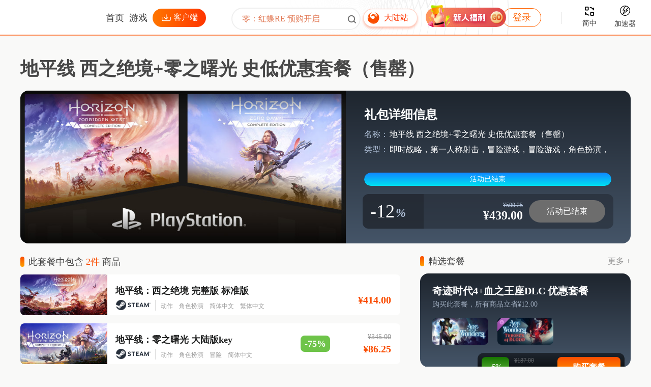

--- FILE ---
content_type: text/html
request_url: https://gamersky1.fhyx.hk/newpackage/313.html
body_size: 12320
content:
<!DOCTYPE html>
<html>
<head>
    
<script type="text/javascript">  
 	if(window.location.href.indexOf("?mobile")<0){
		try{
			if(/Android|Windows Phone|webOS|iPhone|iPod|BlackBerry/i.test(navigator.userAgent)){
				 window.location.href="https://m.fhyx.hk/newpackage/313.html?union=gamersky1"; 
			} 
		}catch(e){}
	}
</script>  
 

    <meta charset="utf-8">
    <meta http-equiv="X-UA-Compatible" content="IE=edge">
    <title>地平线 西之绝境+零之曙光 史低优惠套餐_地平线西之绝境_地平线零之曙光游戏打折_地平线西之绝境_地平线零之曙光最低价_凤凰游戏商城</title>
    <meta name="keywords" content="地平线 西之绝境+零之曙光 史低优惠套餐,地平线西之绝境_地平线零之曙光游戏打折,地平线西之绝境_地">
    <meta name="description" content="凤凰游戏商城为玩家提供最优惠地平线 西之绝境+零之曙光 史低优惠套餐。提供地平线西之绝境_地平线零之曙光游戏打折，地平线西之绝境_地平线零之曙光最低价，这里有最热门游戏打折、当季史低游戏、1元特惠游戏、steam近期打折游戏、最新游戏优惠折扣，想购买最便宜游戏就来凤凰游戏商城！">
    <link href="https://www.fhyx.hk/newpackage/313.html" rel="canonical"/>
    <link rel="stylesheet" href="//static.fhyx.com/css/application/pc/com/fhyx_package_detail.css?r=1763485280">
</head>
<body>

<script>
    var tid = 313;
</script>

<!--header-start-->

<!--header-start-->
<script>
    if (typeof jQuery == 'undefined') document.write(unescape("%3Cscript src='//static.fhyx.com/js/lib/jquery/1.8.3/jquery.min.js' type='text/javascript'%3E%3C/script%3E"));
</script>
<link href="//static.fhyx.com/css/application/pc/common/newglobal_hk.css?r=1763497903" rel="stylesheet" type="text/css"/>
<link href="//static.fhyx.com/css/application/pc/common/global_hk.css?r=1763497903" rel="stylesheet" type="text/css"/>
<link href="//static.fhyx.com/css/application/pc/common/fhyx_top.css?r=1763497903" rel="stylesheet" type="text/css"/>
<script src="/public/js/application/trsform.js"></script>
<link rel="stylesheet" href="//static.fhyx.com/js/lib/mCustomScrollbar/css/jquery.mCustomScrollbar.css">
<script src="//static.fhyx.com/js/lib/mCustomScrollbar/jquery.mCustomScrollbar.concat.min.js"></script>
<link rel="stylesheet" href="//static.fhyx.com/js/common/auth/ali-img-auth-pc-global-version-1.css"/>
<script src="//static.fhyx.com/js/lib/jquery-ui/jquery-ui-1.12.1/jquery-ui.min.js"></script>
<script src="//static.fhyx.com/js/common/auth/ali-img-auth-pc-global-version-1.js"></script>
<script src="//static.fhyx.com/js/lib/clipboard/clipboard.js"></script>
<script src="//static.fhyx.com/js/lib/qrcode/qrcode.js"></script>
<script src="/public/js/application/shushu_init.js?r=1763497903"></script>
<script src="https://r.inews.qq.com/api/ip2city?otype=jsonp&callback=callback&callback=wea_%20=&_=1652257980798"></script>
<script src="https://img.fhyx.com/uploads/api/search_data.js?r=1763497903"></script>
<script>
    var hk_rate="0.91925289";
    var iparea = "";
</script>
<script src="/public/js/application/global.js?r=1763497903"></script>
<script src="//static.fhyx.com/js/lib/lazyloading/delayed_load/delayed_load.js"></script>
<script src="/data/domain.js"></script>
<div style="height:70px;">
    <div class="fhyxHeader">
        <div class="fhyxHeaderLeft">
            <a class="fhyxHeaderLeftLogo" href="/" style="background: url() no-repeat;background-size: 100% 100%;"></a>
            <div class="fhyxHeaderLeftUl">
                <a class="fhyxHeaderLeftLi fhyxindex fhyx_shushuTj" href="/">首页</a>
                <a class="fhyxHeaderLeftLi fhyxlist fhyx_shushuTj" href="/list/category.html">游戏</a>
                <!--<a class="fhyxHeaderLeftLi fhyxyj" href="/list/category.html?topnav=entity-1-1">硬件</a>
                <a class="fhyxHeaderLeftLi fhyxzb" href="/list/category.html?topnav=entity-3-1">周边</a>-->
                <div class="fhyxHeaderLeftDown">
                    <div class="fhyxHeaderLeftDownCon"><em></em><span>下载客户端</span></div>
                    <div class="fhyxHeaderLeftDownAlert">
                        <div class="fhyxHeaderLeftDownAlertCon">
                            <div class="fhyxHeaderLeftDownAlertLeft">
                                <div class="fhyxHeaderLeftDownAlertLeftTitle">
                                    <em></em>
                                    <span>手机端</span>
                                </div>
                                <div class="fhyxHeaderLeftDownAlertLeftTxt">扫码即可下载手机APP</div>
                                <div class="fhyxHeaderLeftDownAlertLeftEwm" id="fhyxHeaderDownApp"></div>
                            </div>
                            <div class="fhyxHeaderLeftDownAlertRight">
                                <div class="fhyxHeaderLeftDownAlertRightTitle">
                                    <em></em>
                                    <span>Windows端</span>
                                </div>
                                <div class="fhyxHeaderLeftDownAlertRightTxt">适合WIN系统设备</div>
                                <div class="fhyxHeaderLeftDownAlertRightLogo"></div>
                                <a class="fhyx_shushuTj fhyx_boxTj" href="https://soft.fhyx.com/box/Fhbox_Setup_Full.exe" target="_blank">立即下载</a>
                            </div>
                        </div>
                        <a class="fhyxHeaderLeftDownAlertBotLink fhyx_shushuTj" href="/zt/app/?appdown=Homepopup" target="_blank">点击查看更多下载内容></a>
                    </div>
                </div>
            </div>
        </div>
        <div class="fhyxHeaderCenter">
            <div class="fhyxHeaderCenterSearch fhyx_shushuTj"  td-name="顶部搜索框">
                <input class="searchContent" type="text" id="searchInput" value="" name="keyword" placeholder=" 零：红蝶RE 预购开启" autocomplete="off" data-value="零：红蝶RE">
                <div class="search_icon">
                    <input type="submit" id="search_sub" value="" name="sub">
                </div>
            </div>
            <div class="search-dropdown" id="searchDropdown">
                <!-- 搜索结果将在这里动态显示 -->
            </div>
            <a class="fhyxHeaderCenterLocation fhyx_shushuTj" href="//gamersky1.fhyx.com">大陆站</a>
        </div>
        <div class="fhyxHeaderRight">
            <div class="fhyxHeaderRightLogin">

            </div>
            <div class="fhyxHeaderRightLanguage">
                <span id="select_language"></span>
                <div class="fhyxHeaderRightLanguageTxt">简中</div>
                <div class="fhyxHeaderRightLanguageCon">
                    <div class="fhyxHeaderRightLanguageConLi fhyx_shushuTj checked" data-id="0">简体中文</div>
                    <div class="fhyxHeaderRightLanguageConLi fhyx_shushuTj" data-id="1">繁体中文</div>
                </div>
            </div>
            <a class="fhyxHeaderRightJsq fhyx_shushuTj" href="/zt/fhjsq/" target="_blank" td-name="顶部加速器">
                <em></em>
                <span>加速器</span>
            </a>
            <a class="fhyxHeaderRightCredits fhyx_shushuTj" href="https://www.fhyx.com/credit/" target="_blank" td-name="顶部P币商城">
                <em></em>
                <span>P币商城</span>
            </a>
            <div class="fhyxHeaderRightBindsteam">
                <em><i></i></em>
                <span>Steam绑定</span>
            </div>
        </div>
    </div>
</div>
<script>
    var ishk = 0;
    var stime = getCookie("stime");
    var userCountry = wea_['country'];
    if (getCookie("uid") == '' || getCookie("uid") == undefined) {
        if(typeof userCountry != "undefined" && userCountry == '中国香港') {
            document.write('<link rel="stylesheet" href="//static.fhyx.com/css/application/pc/common/hkfhyx_global.css?'+Math.random()+'">')
            $(".fhyxHeaderCenterLocation").html("香港站");
            $(".fhyxHeaderCenterLocation").removeAttr("href");
            ishk = 1;
        }
    } else {
        if (stime != 0 && stime != '' && stime!=undefined) {
            document.write('<link rel="stylesheet" href="//static.fhyx.com/css/application/pc/common/hkfhyx_global.css?'+Math.random()+'">')
            $(".fhyxHeaderCenterLocation").html("香港站");
            $(".fhyxHeaderCenterLocation").removeAttr("href");
            ishk = 1;
        }
    }

    var http_host = 'gamersky1.fhyx.hk';
    var redirecturl = 'https://gamersky1.fhyx.hk%2Fnewpackage%2F313.html';
</script>
<script src="/public/js/application/fhyx_top.js?r=1763497903"></script>
<!--header-end-->
<!--header-end-->

<div class="packageContainer">
    <div class="package_head_container">
        <div class="package_head_con">
            <h1>地平线 西之绝境+零之曙光 史低优惠套餐（售罄）</h1>
            <div class="package_head_con_c">
                <img src="https://img.fhyx.com/uploads/2024/03/20/20240320101156519.jpg" class="img">
                <div class="package_head_con_c_r">
                    <div class="package_head_con_c_r_text">礼包详细信息</div>
                    <div class="package_head_con_c_r_name"><span>名称：</span>地平线 西之绝境+零之曙光 史低优惠套餐（售罄）</div>
                    <div class="package_head_con_c_r_type"><span>类型：</span>即时战略，第一人称射击，冒险游戏，冒险游戏，角色扮演，动作游戏，角色扮演，角色扮演，冒险游戏，角色扮演，第一人称射击，冒险游戏，动作游戏，第三人称射击，角色扮演，即时战略，动作游戏，第一人称射击，第三人称射击，模拟经营，休闲益智，冒险游戏，角色扮演，动作游戏，策略战棋，动作射击，模拟经营，角色扮演，模拟经营，策略战棋，动作游戏，冒险游戏，角色扮演，第一人称射击，模拟经营，模拟经营，策略战棋，即时战略，策略战棋，策略战棋，冒险游戏，动作游戏，模拟经营，休闲益智，策略战棋，策略战棋，冒险游戏，角色扮演，模拟经营，冒险游戏，角色扮演，动作游戏，即时战略，冒险游戏，模拟经营，第一人称射击，角色扮演，角色扮演，第三人称射击，模拟经营，角色扮演，策略战棋，冒险游戏，角色扮演，策略战棋，模拟经营，动作游戏，策略战棋，赛车竞速，角色扮演，角色扮演，冒险游戏，角色扮演，模拟经营，策略战棋，冒险游戏，动作游戏，模拟经营，策略战棋，动作游戏，角色扮演，模拟经营，飞行游戏，冒险游戏，动作游戏，第三人称射击，角色扮演，角色扮演，冒险游戏，策略战棋，策略战棋，冒险游戏，动作游戏，休闲益智，冒险游戏，角色扮演，动作游戏，即时战略，冒险游戏，角色扮演，策略战棋，模拟经营，策，模拟经营，动作游戏，格斗游戏，动作射击，第三人称射击，冒险游戏，格斗游戏，动作游戏，动作射击，冒险游戏，动作游戏，策略战棋，动作射击，角色扮演，休闲益智，角色扮演，第一人称射击，模拟经营，恋爱养成，休闲益智，冒险游戏，动作游戏，第一人称射击，格斗游戏，第一人称射击，第三人称射击，角色扮演，动作游戏，休闲益智，策略战棋，角色扮演，动作游戏，第一人称射击，赛车竞速，冒险游戏，动作游戏，策略战棋，模拟经营，模拟经营，策略战棋，冒险游戏，角色扮演，模拟经营，策略战棋，角色扮演，模拟经营，策略战棋，即时战略，冒险游戏，角色扮演，动作游戏，第一人称射击，赛车竞速，冒险游戏，动作游戏，休闲益智，冒险游戏，角色扮演，冒险游戏，模拟经营，策略战棋，冒险游戏，角色扮演，冒险游戏，体育竞技，角色扮演，即时战略，动作游戏，第一人称射击，冒险游戏，角色扮演，模拟经营，第一人称射击，即时战略，冒险游戏，角色扮演，动作游戏，第一人称射击，冒险游戏，角色扮演，策略战棋，角色扮演，冒险游戏，动作游戏，恋爱养成，第三人称射击，动作游戏，策略战棋，冒险游戏，赛车竞速，冒险游戏，动作游戏，休闲益智，冒险游戏，动作游戏，模拟经营，冒险游戏，动作游戏，第一人称射击，冒险游戏，第一人称射击，赛车竞速，冒险游戏，动作游戏，模拟经营，动作射击，第一人称射击，冒险游戏，恋爱养成，冒险游戏，即时战略，动作游戏，角色扮演，动作游戏，冒险游戏，动作游戏，模拟经营，动作游戏，冒险游戏，角色扮演，动作游戏，角色扮演，角色扮演，动作游戏，赛车竞速，角色扮演，冒险游戏，角色扮演，休闲益智，第一人称射击，第三人称射击，角色扮演，策略战棋，角色扮演，动作游戏，冒险游戏，动作游戏，策略战棋，恋爱养成，冒险游戏，角色扮演，动作游戏，休闲益智，动作游戏，角色扮演，动作游戏，动作射击，动作游戏，第一人称射击，冒险游戏，动作游戏，动作游戏，第一人称射击，角色扮演，动作游戏，冒险游戏，动作游戏，冒险游戏，角色扮演，第一人称射击，模拟经营，动作游戏，动作游戏，动作游戏，冒险游戏，角色扮演，模拟经营，冒险游戏，角色扮演，模拟经营，冒险游戏，动作游戏，模拟经营，策略战棋，冒险游戏，第一人称射击，第三人称射击，角色扮演，角色扮演，模拟经营，恋爱养成，赛车竞速，模拟经营，即时战略，第三人称射击，第三人称射击，冒险游戏，动作游戏，模拟经营，冒险游戏，冒险游戏，第一人称射击，角色扮演，冒险游戏，冒险游戏，角色扮演，模拟经营，策略战棋，角色扮演，动作游戏，模拟经营，模拟经营，冒险游戏，角色扮演，动作游戏，模拟经营，冒险游戏，动作游戏，第一人称射击，第三人称射击，休闲益智，动作游戏，角色扮演，动作游戏，冒险游戏，动作游戏，第一人称射击，策略战棋，第三人称射击，模拟经营，休闲益智，模拟经营，休闲益智，角色扮演，动作游戏，模拟经营，冒险游戏，动作游戏，模拟经营，冒险游戏，模拟经营，第三人称射击，动作游戏，动作游戏，模拟经营，第三人称射击，动作游戏，策略战棋，休闲益智，角色扮演，动作游戏，第一人称射击，角色扮演，模拟经营，角色扮演，角色扮演，策略战棋，冒险游戏，动作游戏，角色扮演，动作游戏，模拟经营，动作游戏，第一人称射击，角色扮演，动作游戏，第一人称射击，冒险游戏，角色扮演，动作游戏，第一人称射击，模拟经营，角色扮演，动作游戏，冒险游戏，体育竞技，动作游戏，第一人称射击，体育竞技，第一人称射击，模拟经营，策略战棋，角色扮演，动作游戏，模拟经营，第三人称射击，动作游戏，角色扮演，休闲益智，动作游戏，第一人称射击，策略战棋，动作游戏，动作游戏，冒险游戏，动作游戏，体育竞技，策略战棋，冒险游戏，动作游戏，第一人称射击，冒险游戏，角色扮演，策略战棋，角色扮演，动作游戏，格斗游戏，冒险游戏，角色扮演，动作游戏，策略战棋，角色扮演，第一人称射击，格斗游戏，冒险游戏，动作游戏，冒险游戏，角色扮演，冒险游戏，动作游戏，第一人称射击，角色扮演，模拟经营，策略战棋，体育竞技，角色扮演，第一人称射击，策略战棋，第三人称射击，冒险游戏，动作游戏，动作射击，动作游戏，第一人称射击，格斗游戏，休闲益智，动作游戏，角色扮演，动作游戏，策略战棋，动作射击，休闲益智，模拟经营，休闲益智，角色扮演，动作游戏，动作游戏，模拟经营，格斗游戏，第三人称射击，冒险游戏，动作游戏，体育竞技，第一人称射击，策略战棋，格斗游戏，即时战略，动作射击，即时战略，角色扮演，动作游戏，格斗游戏，角色扮演，冒险游戏，角色扮演，第三人称射击，模拟经营，动作游戏，第三人称射击，冒险游戏，角色扮演，策略战棋，休闲益智，角色扮演，策略战棋，策略战棋，策，模拟经营，角色扮演，冒险游戏，模拟经营，第一人称射击，角色扮演，策略战棋，冒险游戏，动作游戏，冒险游戏，冒险游戏，角色扮演，策略战棋，模拟经营，角色扮演，动作</div>
                    <div class="package_head_con_c_r_pro" data-addtime="1710900728000" data-endtime="1714492799000">
                        <span style="width: 40%;"><label>结束时间 2024-04-30 23:59:59</label></span>
                    </div>
                    <div class="package_head_con_c_r_buy">
                        <div class="zk"><span>-12</span><i>%</i></div>
                        <div class="package_price">
                            <span class="old_price">¥500.25</span>
                            <span class="price">¥439.00</span>
                        </div>
                        <a href="javascript:void(0);" class="no_buy">活动已结束</a>
                    </div>
                </div>
            </div>
        </div>
    </div>

    <div class="package_con">
        <div class="package_con_left">
            <p class="count">此套餐中包含 <span>2件</span> 商品</p>
            <div class="package_con_left_ul">
                <a href="/item/9251.html#attrone=17839" target="_blank">
                        <img src="https://img.fhyx.com/uploads/2023/10/08/2023100815748750.jpg">
                        <div class="package_con_left_li_c">
                            <p class="title">地平线：西之绝境 完整版 标准版</p>
                            <span class="c_icon steam"></span>
                            <div class="tag">
                                <span>动作</span><i></i><span>角色扮演</span><i></i><span>简体中文</span><i></i><span>繁体中文</span>
                            </div>
                        </div>
                        <div class="package_con_left_li_r">
                            
                            <span class="old_price"></span>
                            <span class="price">¥414.00</span>
                        </div>
                    </a><a href="/item/4280.html#attrone=7986" target="_blank">
                        <img src="https://img.fhyx.com/uploads/2020/03/11/20200311105603187.jpg">
                        <div class="package_con_left_li_c">
                            <p class="title">地平线：零之曙光 大陆版key</p>
                            <span class="c_icon steam"></span>
                            <div class="tag">
                                <span>动作</span><i></i><span>角色扮演</span><i></i><span>冒险</span><i></i><span>简体中文</span>
                            </div>
                        </div>
                        <div class="package_con_left_li_r">
                            <span class="zk">-75%</span>
                            <span class="old_price">¥345.00</span>
                            <span class="price">¥86.25</span>
                        </div>
                    </a>
            </div>
            <div class="package_con_left_bot">
                <div class="package_con_left_bot_c">
                    <div class="package_oldprice"><span class="text">单独产品购买价格：</span><span class="price">¥500.25</span></div>
                    <div class="package_zk"><span class="text">套餐折扣：</span><span class="zk">12%</span></div>
                    <div class="package_js"><span class="text">为你节省：</span><span class="price">¥61.25</span></div>
                    <div class="package_price" style="">
                        <span class="text">实付金额：</span>
                        <span class="price">¥439.00</span>
                    </div>
                </div>
                <div class="package_buy">
                    <a href="javascript:void(0);" class="no_buy">活动已结束</a>
                </div>
            </div>
        </div>
        <div class="package_con_right">
            <div class="more_text">
                <p class="text">精选套餐</p>
                <a class="more_package" href="/newpackage/" target="_blank">更多 +</a>
            </div>
            <div class="more_package_ul">
                <a class="more_package_li" href="/newpackage/393.html" target="_blank">
                    <p class="title">奇迹时代4+血之王座DLC 优惠套餐</p>
                    <p class="js">购买此套餐，所有商品立省¥12.00</p>
                    <div class="img_con">
                        <img src="https://img.fhyx.com/uploads/2023/07/03/2023070320225252.jpg"><img src="https://img.fhyx.com/uploads/2025/11/11/20251111115841675.jpg">
                    </div>
                    <div class="con">
                        <span class="zk">-6%</span>
                        <div class="price_con">
                            <span class="oldprice">¥187.00</span>
                            <span class="price" >¥175.00</span>
                        </div>
                        <span class="btn">购买套餐</span>
                    </div>
                </a><a class="more_package_li" href="/newpackage/392.html" target="_blank">
                    <p class="title">因狄斯的谎言2：燃烧的火种 特惠套餐</p>
                    <p class="js">购买此套餐，所有商品立省¥10.8</p>
                    <div class="img_con">
                        <img src="https://img.fhyx.com/uploads/2022/05/09/2022050950923236.jpg"><img src="https://img.fhyx.com/uploads/2025/10/24/2025102423839520.jpg"><img src="https://img.fhyx.com/uploads/2025/02/17/20250217125300567.jpg">
                    </div>
                    <div class="con">
                        <span class="zk">-18%</span>
                        <div class="price_con">
                            <span class="oldprice">¥60.7</span>
                            <span class="price" >¥49.9</span>
                        </div>
                        <span class="btn">购买套餐</span>
                    </div>
                </a><a class="more_package_li" href="/newpackage/391.html" target="_blank">
                    <p class="title">《幻兽大农场：放置好时光》×《动物栏：桌面牧场》优惠套餐</p>
                    <p class="js">购买此套餐，所有商品立省¥5.4</p>
                    <div class="img_con">
                        <img src="https://img.fhyx.com/uploads/2025/02/17/20250217125300567.jpg"><img src="https://img.fhyx.com/uploads/2025/08/06/20250806103745129.jpg">
                    </div>
                    <div class="con">
                        <span class="zk">-12%</span>
                        <div class="price_con">
                            <span class="oldprice">¥45.3</span>
                            <span class="price" >¥39.9</span>
                        </div>
                        <span class="btn">购买套餐</span>
                    </div>
                </a>
            </div>
        </div>
    </div>
</div>

<div class="fhyx_order_erm">
    <div class="fhyx_order_erm_c">
        <div class="fhyx_order_erm_con">
            <div class="fhyx_order_erm_close" data-orderid=""></div>
            <div class="fhyx_order_erm_c_l">
                <p>扫一扫付款</p>
                <span class="price"><em>¥</em>0.00</span>
            </div>
            <div class="fhyx_order_erm_c_r">
                <img src="">
            </div>
            <div class="fhyx_order_erm_f"></div>
            <div class="fhyx_order_erm_c_b">
                打开 <img src="//static.fhyx.com/images/application/pc/com/sdhd2.png" alt=""> 支付宝或 <img src="//static.fhyx.com/images/application/pc/com/sdhd3.png" alt=""> 微信<br>使用“扫一扫”扫描二维码支付
            </div>
        </div>
    </div>
</div>

<!--foot-start-->
<!--加速器弹窗start-->
<!--<div class="fhyxjsq_reg">
    <div class="fhyxjsq_reg_con">
        <a class="fhyxjsq_reg_con_img" href="https://www.fhyx.com/jump/download.html?xf=pctc" target="_blank">
            <img src="https://static.fhyx.com/images/application/pc/common/jsq/fhyxreg_jsq.png">
        </a>
        <span></span>
    </div>
</div>
<div class="fhyxjsq_login">
    <div class="fhyxjsq_login_con">
        <a class="fhyxjsq_login_con_img" href="https://www.fhyx.com/jump/download.html?xf=pctc" target="_blank">
            <img src="https://static.fhyx.com/images/application/pc/common/jsq/fhyxlogin_jsq.png">
        </a>
        <span></span>
    </div>
</div>
<script>
    var host=location.host;
    $(".fhyxjsq_reg_con span").on("click",function(){
        setCookie("fhjsqalert",1,10000,".fhyx."+(host.indexOf(".fhyx.com")!=-1 ? "com" : "hk"));
        $(".fhyxjsq_reg").hide();
    });
    $(".fhyxjsq_login_con span").on("click",function(){
        setCookie("fhjsqalert",1,10000,".fhyx."+(host.indexOf(".fhyx.com")!=-1 ? "com" : "hk"));
        $(".fhyxjsq_login").hide();
    });
    (function(){
        var now = new Date();
        var idate=now.getFullYear()+"/"+(now.getMonth() + 1)+"/"+now.getDate();
        var starttime=new Date(idate+" 00:00:00").getTime();
        var endtime=new Date(idate+" 23:59:59").getTime();
        var loginfhjsqval=getCookie("loginfhjsqval");
        var loginfhjsq=getCookie("loginfhjsq");
        if(!loginfhjsq){
            var loginfhjsq=new Date("2019-1-1 00:00:00").getTime();
        }
        if((loginfhjsq<=starttime || loginfhjsq>=endtime) && ((loginfhjsqval == 1 || loginfhjsqval == 2) && loginfhjsqval != undefined)){
            var loginfhjsq=new Date().getTime();
            setCookie("loginfhjsq",loginfhjsq,10000,".fhyx."+(host.indexOf(".fhyx.com")!=-1 ? "com" : "hk"));
            setCookie("fhjsqalert",0,10000,".fhyx."+(host.indexOf(".fhyx.com")!=-1 ? "com" : "hk"));
            if (loginfhjsqval == 1) {
                $(".fhyxjsq_reg").show();
            }
            if (loginfhjsqval == 2) {
                $(".fhyxjsq_login").show();
            }

        } else {
            setCookie("fhjsqalert",1,10000,".fhyx."+(host.indexOf(".fhyx.com")!=-1 ? "com" : "hk"));
        }
    })();
</script>-->
<!--加速器弹窗end-->
<!--全站弹窗start-->
<style>
    .adviste_body{width: 100%;height: 100%;background: rgba(0, 0, 0, 0.6);position: fixed;top: 0;left: 0;z-index: 10000;display:none;}
    .adviste_body_con{width:582px;height:571px;position:fixed;top:50%;margin-top:-285px;left:50%;margin-left:-291px;display: block;overflow:hidden;border-radius:10px;}
    .adviste_body_img{width:582px;height:571px;}
    .adviste_body_con span{width:44px;height:44px;background:url(//static.fhyx.com//images/application/pc/common/g_close.png) no-repeat;position:absolute;top:17px;right:18px;cursor: pointer;}
</style>
<div class="adviste_body">
       <div class="adviste_body_con">
             <span></span>
       </div>
</div>
<script>
       var global_adv=[];
       if(global_adv != ""){
           global_advdata=rand_data(global_adv,1);
           var adv_str='<a class="adviste_body_img" href="'+global_advdata[0]['url']+'"><img src="'+global_advdata[0]['img']+'" width="582" height="571" td-name="全站弹窗"/></a>';
           $(".adviste_body_con span").before(adv_str);
           $(".adviste_body_con span").on("click",function(){
                $(".adviste_body").hide();
           });
           (function(){
                var now = new Date();
                var yy = now.getFullYear();     
                var mm = now.getMonth() + 1;   
                var dd = now.getDate();
                var idate=yy+"/"+mm+"/"+dd;
                var host=location.host;
                var starttime=new Date(idate+" 00:00:00").getTime();
                var endtime=new Date(idate+" 23:59:59").getTime();
                var iTime=getCookie("showtime");
                if(!iTime){
                      var iTime=new Date("2019-1-1 00:00:00").getTime();
                }
                if(iTime<=starttime || iTime>=endtime){
                      var iTime=new Date().getTime();
                      setCookie("showtime",iTime,10000,".fhyx."+(host.indexOf(".fhyx.com")!=-1 ? "com" : "hk"));
                      $(".adviste_body").show();
                      
                }
           })(); 
       }
</script>
<!--全站弹窗end-->
<script type="text/javascript" src="/public/js/qqkf.js"></script>

<!--实名认证-->
<div class="verifiedAlert">
    <div class="verifiedAlertCon">
        <div class="verifiedAlertConClose"></div>
        <div class="verifiedAlertConTitle">
            <img src="//static.fhyx.com/images/application/pc/common/fhyx_verified_icon1.png">
            <span>实名认证</span>
        </div>
        <div class="verifiedAlertText">应政策要求，购买前需完成账号<span>实名认证</span>同时符合相关<span>年龄要求</span>。</div>
        <div class="verifiedForm">
            <div class="verifiedFormInput">
                <span class="title">真实姓名：</span>
                <input type="text" class="verifiedName" placeholder="输入真实姓名">
            </div>
            <div class="verifiedFormInput">
                <span class="title">身份证号码：</span>
                <input type="text" class="verifiedIdcard" placeholder="输入中国大陆身份证号码">
            </div>
            <a href="javascript:void(0);" class="confirmVerified">认证</a>
        </div>
        <div class="verifiedAlertConBottomBg"></div>
    </div>
</div>

<div class="fhyx_global_loginsteamyzm_alert">
    <div class="fhyx_global_loginsteamyzm_alert_con">
        <div class="fhyx_global_loginsteamyzm_alert_con_title">Steam令牌</div>
        <div class="fhyx_global_loginsteamyzm_alert_con_username">账户:</div>
        <div class="fhyx_global_loginsteamyzm_alert_con_input">
            <input class="yzminput yzm" type="text" placeholder="请输入Steam令牌验证码" value="">
        </div>
        <a class="btn">提交</a>
    </div>
</div>

<div class="fhyx_global_loginloading_alert">
    <div class="fhyx_global_loginloading_alert_con">
        <div class="icon"></div>
        <p>正在校验中...</p>
        <span>请勿关闭浏览器</span>
    </div>
</div>
<div class="fhyx_footer">
    <div class="fhyx_footer_con">
        <div class="fhyx_footer_con_on">
                <div class="fhyx_footer_con_on_title">关于</div>
                <a href="https://www.fhyx.com/contact/" target="_blank">关于凤凰</a>
                <a href="/server/list.html?id=74" target="_blank">服务条款</a>
                <a href="/server/list.html?id=12" target="_blank">售后服务</a>
                <a href="/server/" target="_blank">客服中心</a>
        </div>
        <div class="fhyx_footer_con_server">
            <div class="fhyx_footer_con_server_title">客服中心</div>
            <div class="fhyx_footer_con_server_con"><p>在线时间：09:00 - 21:00</p></div>
            <div class="fhyx_footer_con_server_con"><p>电话客服：400-072-2815</p></div>
            <div class="fhyx_footer_con_server_con qq"><p>QQ客服：</p><span><a href="https://wpa1.qq.com/mCfyF7ob?_type=wpa&qidian=true" target="_blank" class="fhyx_shushuTj" td-name="客服中心"><img src="//static.fhyx.com/images/application/pc/com/products/fhyx_footer_qqicon.png"><em>QQ交谈</em></a></span></div>
            <div class="fhyx_footer_con_server_con gd"><p>在线客服：</p><span><a data-url="/server/submitSuggest.html?classid=7" data-newopen="1" class="isLoginFhyx fhyx_shushuTj" td-name="客服中心"><img src="//static.fhyx.com/images/application/pc/com/products/fhyx_footer_kdicon.png"><em>提交工单</em></a></span></div>
        </div>
        <div class="fhyx_footer_con_media">
            <div class="fhyx_footer_con_media_title">新媒体平台</div>
            <div class="fhyx_footer_con_media_ul">
                <div class="fhyx_footer_con_media_li">
                    <a href="https://weibo.com/u/5733092469" target="_blank" class="fhyx_shushuTj" td-name="新媒体平台">
                        <img src="//static.fhyx.com/images/application/pc/com/products/fhyx_footer_weibo.png" class="img">
                    </a>
                </div>
                <div class="fhyx_footer_con_media_li">
                    <a href="/zt/weChat/" target="_blank" class="fhyx_shushuTj" td-name="新媒体平台">
                        <img src="//static.fhyx.com/images/application/pc/com/products/fhyx_footer_weixin.png" class="img">
                        <!--<span class="hoverimg"><img src="//static.fhyx.com/images/application/pc/com/products/fhyx_footer_wxgzh.png"></span>-->
                    </a>
                </div>
                <div class="fhyx_footer_con_media_li">
                    <a href="https://space.bilibili.com/2136544030" target="_blank" class="fhyx_shushuTj" td-name="新媒体平台">
                        <img src="//static.fhyx.com/images/application/pc/com/products/fhyx_footer_bilibili.png" class="img">
                    </a>
                </div>
                <div class="fhyx_footer_con_media_li">
                    <a>
                        <img src="//static.fhyx.com/images/application/pc/com/products/fhyx_footer_douyin.png" class="img">
                        <span class="hoverimg"><img src="//static.fhyx.com/images/application/pc/com/products/fhyx_footer_douyinewm.png"></span>
                    </a>
                </div>
                <div class="fhyx_footer_con_media_li">
                    <a href="https://store.steampowered.com/publisher/PhoenixGames" target="_blank" class="fhyx_shushuTj" td-name="新媒体平台">
                        <img src="//static.fhyx.com/images/application/pc/com/products/fhyx_footer_steam.png" class="img">
                    </a>
                </div>
                <div class="fhyx_footer_con_media_li">
                    <a href="https://www.ali213.net/news/zl/fhyxsc/" target="_blank" class="fhyx_shushuTj" td-name="新媒体平台">
                        <img src="//static.fhyx.com/images/application/pc/com/products/fhyx_footer_youxia.png" class="img">
                    </a>
                </div>
                <div class="fhyx_footer_con_media_li">
                    <a href="https://i.gamersky.com/u/3355521/" target="_blank" class="fhyx_shushuTj" td-name="新媒体平台">
                        <img src="//static.fhyx.com/images/application/pc/com/products/fhyx_footer_gamersky.png" class="img">
                    </a>
                </div>
            </div>
        </div>
        <div class="fhyx_footer_con_join">
            <div class="fhyx_footer_con_join_title">加入我们</div>
            <a href="https://partner.fhyx.com/" target="_blank"><span class="text">发行商入驻</span></a>
            <a href="https://partner.fhyx.com/" target="_blank"><span class="text">分销联盟</span></a>
            <a>
                <span class="text">KOL合作</span>
                <div class="kol_qq">
                    <div class="kol_qq_con">
                        <span>联系QQ：<em id="myCode">390968882</em></span>
                        <p class="copy_qq" data-clipboard-action="copy" data-clipboard-target="#myCode">复制</p>
                    </div>
                </div>
            </a>
        </div>
        <div class="fhyx_footer_con_wxq">
            <span>玩家交流群</span>
            <img src="//static.fhyx.com/images/application/pc/com/dl/index.jpg">
        </div>
        <div class="fhyx_footer_con_down">
            <div class="fhyx_footer_con_down_con">
                <a href="/zt/box/" target="_blank" class="box fhyx_shushuTj" td-name="下载客户端"><img src="//static.fhyx.com/images/application/pc/com/products/fhyx_footer_box.png"><span>下载客户端</span></a>
                <p>下载客户端 免费领游戏</p>
            </div>
            <div class="fhyx_footer_con_down_con">
                <a href="/zt/app/" target="_blank" class="app fhyx_shushuTj" td-name="下载手机APP"><img src="//static.fhyx.com/images/application/pc/com/products/fhyx_footer_app.png"><span>下载手机APP</span></a>
                <p>APP独享优惠券，购买更优惠</p>
            </div>
        </div>
        <script>
            document.write('<div class="fhyx_footer_con_jsq">\n' +
                    '                <div class="fhyx_footer_con_jsq_con">\n' +
                    '                    <a href="https://www.fhyx.com/jump/download.html?xf=sydb" target="_blank" class="fhyx_jsq_down_btn" td-name="下载凤凰加速器"><img src="https://static.fhyx.com/images/application/pc/common/jsq/14.png"></a>\n' +
                    '                    <p>免费试用72小时</p>\n' +
                    '                </div>\n' +
                    '            </div>\n' +
                    '            <style>\n' +
                    '                .fhyx_footer_con {display: table;width: 1235px;height: 252px;margin: 0 auto;}\n' +
                    '                .fhyx_footer_con_on {float: left;width: 120px;height: 150px;margin-top: 40px;}\n' +
                    '                .fhyx_footer_con_on_title {float: left;width: 100%;height: 24px;line-height: 24px;text-align: left;font-size: 18px;color: #ffffff;font-weight: bold;margin-bottom: 14px;}\n' +
                    '                .fhyx_footer_con_on a {float: left;width: 100%;height: 20px;line-height: 20px;text-align: left;font-size: 14px;color: #ffffff;opacity: 0.8;margin-bottom: 9px;}\n' +
                    '                .fhyx_footer_con_server {float: left;width: 165px;height: 180px;margin-top: 40px;}\n' +
                    '                .fhyx_footer_con_server_title {float: left;width: 100%;height: 24px;line-height: 24px;text-align: left;font-size: 18px;color: #ffffff;font-weight: bold;margin-bottom: 14px;margin-bottom: 14px;}\n' +
                    '                .fhyx_footer_con_server_con {float: left;width: 100%;height: 22px;margin-bottom: 7px;position: relative;}\n' +
                    '                .fhyx_footer_con_server_con p {float: left;width: auto;height: 22px;line-height: 22px;text-align: left;font-size: 14px;color: #ffffff;opacity: 0.8;}\n' +
                    '                .fhyx_footer_con_server_con span {float: left;width: 85px;height: 22px;border-radius: 4px;cursor: pointer;}\n' +
                    '                .fhyx_footer_con_server_con.qq span {background-color: #00b9ff;margin-left: 6px;}\n' +
                    '                .fhyx_footer_con_server_con.wx span {background-color: #2aa760;}\n' +
                    '                .fhyx_footer_con_server_con.gd span {background-color: #ff6600;}\n' +
                    '                .fhyx_footer_con_server_con span img {float: left;width: auto;height: auto;margin: 3px 6px 0 8px;}\n' +
                    '                .fhyx_footer_con_server_con span em {float: left;width: auto;height: 22px;line-height: 22px;text-align: left;color: #ffffff;font-size: 12px;}\n' +
                    '                .fhyx_footer_con_server_con .hoverimg {position: absolute;top: -135px;left: 45px;right: 0;background: url("/images/application/pc/hk/products/fhyx_footer_media_bg.png") no-repeat;width: 132px;height: 143px;display: none;}\n' +
                    '                .fhyx_footer_con_server_con .hoverimg img {float: left;width: 95px;height: 95px;margin: 18px 0 0 19px;}\n' +
                    '                .fhyx_footer_con_server_con:hover .hoverimg {display: block;}\n' +
                    '                .fhyx_footer_con_media {float: left;width: 168px;height: auto;margin-left: 60px;margin-top: 40px;}\n' +
                    '                .fhyx_footer_con_media_title {float: left;width: 100%;height: 24px;line-height: 24px;text-align: left;font-size: 18px;color: #ffffff;font-weight: bold;margin-bottom: 14px;margin-bottom: 14px;}\n' +
                    '                .fhyx_footer_con_media_ul {float: left;width: 100%;height: 96px;}\n' +
                    '                .fhyx_footer_con_media_li {float: left;width: 36px;height: 36px;margin: 0 8px 12px 0;position: relative;}\n' +
                    '                .fhyx_footer_con_media_li:nth-child(4n) {margin: 0 0 12px 0;}\n' +
                    '                .fhyx_footer_con_media_li .img {float: left;width: 100%;height: 100%;}\n' +
                    '                .fhyx_footer_con_media_li .hoverimg {position: absolute;top: -135px;left: -49px;right: 0;/*background: url("/images/application/pc/com/products/fhyx_footer_media_bg.png") no-repeat;*/width: 132px;height: 143px;display: none;}\n' +
                    '                .fhyx_footer_con_media_li .hoverimg img {float: left;width: 120px;height: 120px;margin: 18px 0 0 19px;}\n' +
                    '                .fhyx_footer_con_media_li:hover .hoverimg {display: block;}\n' +
                    '                .fhyx_footer_con_join {float: left;width: 110px;height: auto;margin-left: 60px;margin-top: 40px;}\n' +
                    '                .fhyx_footer_con_join_title {float: left;width: 100%;height: 24px;line-height: 24px;text-align: left;font-size: 18px;color: #ffffff;font-weight: bold;margin-bottom: 14px;margin-bottom: 14px;}\n' +
                    '                .fhyx_footer_con_join a {float: left;width: 100%;height: 20px;line-height: 20px;text-align: left;font-size: 14px;margin-bottom: 9px;position: relative;}\n' +
                    '                .fhyx_footer_con_join a .text {color: #ffffff;opacity: 0.8;}\n' +
                    '                .fhyx_footer_con_join a .kol_qq {position: absolute;bottom: 15px;left: 0;width: 209px;height: 60px;z-index: 99;display: none;}\n' +
                    '                .fhyx_footer_con_join a .kol_qq .kol_qq_con {float: left;width: 209px;height: 42px;background-color: #ffffff;border-radius: 8px;}\n' +
                    '                .fhyx_footer_con_join a:hover .kol_qq {display: block;}\n' +
                    '                .fhyx_footer_con_join a .kol_qq:after {width: 0;height: 0;border-left: 6px solid transparent;border-right: 7px solid transparent;border-top: 12px solid #ffffff;position: absolute;bottom: 6px;left: 20px;content: \'\';}\n' +
                    '                .fhyx_footer_con_join a .kol_qq span {float: left;width: auto;height: 42px;line-height: 42px;text-align: left;margin-left: 11px;font-size: 14px;color: #333333;}\n' +
                    '                .fhyx_footer_con_join a .kol_qq span em {font-size: 14px;}\n' +
                    '                .fhyx_footer_con_join a .kol_qq p {float: right;width: auto;height: 42px;line-height: 42px;text-align: left;margin-right: 11px;font-size: 14px;color: #fa4d00;}\n' +
                    '                .fhyx_footer_con_wxq {float: left;width: 120px;height: auto;margin-left: 18px;margin-top: 40px;}\n' +
                    '                .fhyx_footer_con_wxq span {float: left;width: 100%;height: 24px;line-height: 24px;text-align: left;font-size: 18px;color: #ffffff;font-weight: bold;margin-bottom: 14px;}\n' +
                    '                .fhyx_footer_con_wxq img {float: left;width: 120px;}\n' +
                    '                .fhyx_footer_con_down {float: left;width: 181px;height: auto;margin-top: 40px;margin-left: 60px;}\n' +
                    '                .fhyx_footer_con_down_con {float: left;width: 100%;height: 65px;margin-bottom: 32px;}\n' +
                    '                .fhyx_footer_con_down_con a {float: left;width: 181px;height: 42px;background-image: linear-gradient(180deg, #fa4d00 0%, #ffa200 100%);border-radius: 8px;}\n' +
                    '                .fhyx_footer_con_down_con .box img {float: left;width: auto;height: auto;margin: 9px 10px 0 32px;}\n' +
                    '                .fhyx_footer_con_down_con .app img {float: left;width: auto;height: auto;margin: 9px 13px 0 30px;}\n' +
                    '                .fhyx_footer_con_down_con a span {float: left;width: auto;height: 42px;line-height: 42px;text-align: left;font-size: 16px;color: #ffffff;}\n' +
                    '                .fhyx_footer_con_down_con p {float: left;width: 100%;height: 25px;line-height: 25px;text-align: center;font-size: 12px;color: #cccccc;}\n' +
                    '                .fhyx_footer_bottom {width: 100%;height: auto;background-color: #333333;float: left;}\n' +
                    '                .fhyx_footer_bottom_b {text-align: center;color: #ffffff;margin-top: 16px;font-size: 14px;float: left;width: 100%;}\n' +
                    '                .fhyx_footer_bottom_b:nth-child(2) {margin-top: 5px;margin-bottom: 10px;}\n' +
                    '                .renzheng {width: 100%;overflow: hidden;display: table;margin: 0 auto 0;background: #333333;}\n' +
                    '                .fhyx_footer_con_jsq {float: left;width: 110px;height: auto;margin: 44px 0 0 60px;}\n' +
                    '                .fhyx_footer_con_jsq_con {float: left;width: 100%;height: auto;}\n' +
                    '                .fhyx_footer_con_jsq_con a {float: left;width: 100%;}\n' +
                    '                .fhyx_footer_con_jsq_con a img {float: left;width: 100%;}\n' +
                    '                .fhyx_footer_con_jsq_con p {float: left;width: 100%;height: 16px;line-height: 16px;text-align: center;font-size: 12px;color: #cccccc;margin-top: 3px;}\n' +
                    '            </style>')
        </script>
    </div>
    <div class="fhyx_footer_bottom">
        <!--<div class="fhyx_footer_bottom_b">香港鳳俠網絡科技有限公司</div>-->
        <div class="fhyx_footer_bottom_b">CopyRight © 2011-2025 fhyx.hk All Right Reserved</div>
    </div>
</div>
<script>
    document.write('<link rel="stylesheet" href="//static.fhyx.com/css/application/wap/com/markdown.css?' + Math.random() + '">');
    document.write('<link rel="stylesheet" href="//static.fhyx.com/css/application/pc/com/fhyx_serviceAI.css?' + Math.random() + '">');
    document.write('<script src="/data/AIServerQuestion.js?' + Math.random() + '"><\/script>');
</script>
<script src="//static.fhyx.com/js/lib/clipboard/clipboard.js"></script>
<script src="//static.fhyx.com/js/lib/polyfill.js"></script>
<script src="//static.fhyx.com/js/lib/marked.js"></script>

<div class="fhyxServiceAIAlert">
    <div class="fhyxServiceAIAlertCon">
        <div class="fhyxServiceAIAlertConBg"></div>
        <div class="fhyxServiceAIAlertClose"></div>
        <div class="fhyxServiceAIAlertConTop">
            <em></em>
            <span>在线中</span>
        </div>
        <div class="fhyxServiceAIAlertConBot">
            <div class="fhyxServiceAIAlertConBotUl fhyxServiceAIConMcsb" id="fhyxServiceAIAlertConBotUl"></div>
            <div class="fhyxServiceAISelect">
                <div class="fhyxServiceAISelectCon">
                    <a class="fhyxServiceAISelectOrder">发送订单</a>
                    <a class="fhyxServiceAISelectType">重新选择问题类型</a>
                </div>
            </div>
            <div class="fhyxServiceAIUserinput">
                <div class="fhyxServiceAIUserinputLayer"></div>
                <textarea class="fhyxServiceAIUserinputCon" placeholder="请输入,按Enter直接发送消息"></textarea>
                <a class="fhyxServiceAIUserinputBtn">发送</a>
            </div>
        </div>
    </div>
</div>

<div class="fhyxServiceAIOrderAlert">
    <div class="fhyxServiceAIOrderAlertCon"><!--notOrder-->
        <div class="fhyxServiceAIOrderAlertClose"></div>
        <div class="fhyxServiceAIOrderAlertConTop"></div>
        <div class="fhyxServiceAIOrderAlertConBot">
            <div class="fhyxServiceAIOrderSearch">
                <span></span>
                <input class="fhyxServiceAIOrderSearchCon" type="text" value="" placeholder="输入商品名称">
            </div>
            <div id="fhyxServiceAIOrderAlertConUl" class="fhyxServiceAIOrderAlertConUl fhyxServiceAIConMcsb"></div>
            <a class="lookMoreOrderBtn">查看更多订单</a>
        </div>
    </div>
</div>

<div class="fhyxServiceAIClickTipsAlert">
    <div class="fhyxServiceAIClickTipsAlertCon">
        <div class="fhyxServiceAIClickTipsAlertConTop">
            <p>点击问题类型可查看问题答案哦~</p>
            <div class="fhyxServiceAIClickTipsAlertConTopUl">
                <div class="fhyxServiceAIClickTipsAlertConTopLi type1">
                    <img src="//static.fhyx.com/images/application/pc/common/aiserver/icon_pre-sales.png">
                    <span>售前咨询</span>
                </div>
                <div class="fhyxServiceAIClickTipsAlertConTopLi type2">
                    <img src="//static.fhyx.com/images/application/pc/common/aiserver/icon_customer_service.png">
                    <span>售后咨询</span>
                </div>
                <div class="fhyxServiceAIClickTipsAlertConTopLi type3">
                    <img src="//static.fhyx.com/images/application/pc/common/aiserver/icon_pc.png">
                    <span>凤凰游戏客户端</span>
                </div>
                <div class="fhyxServiceAIClickTipsAlertConTopLi type4">
                    <img src="//static.fhyx.com/images/application/pc/common/aiserver/icon_fhjsq.png">
                    <span>凤凰加速器</span>
                </div>
                <div class="fhyxServiceAIClickTipsAlertConTopLi type5">
                    <img src="//static.fhyx.com/images/application/pc/common/aiserver/icon_acount_manage.png">
                    <span>账户管理</span>
                </div>
                <div class="fhyxServiceAIClickTipsAlertConTopLi type6">
                    <img src="//static.fhyx.com/images/application/pc/common/aiserver/icon_help.png">
                    <span>激活帮助</span>
                </div>
            </div>
            <div class="fhyxServiceAIClickTipsAlertConTopIcon"></div>
        </div>
        <div class="fhyxServiceAIClickTips">请先选择您想咨询的问题类型哦!</div>
        <div class="fhyxServiceAIClickTipsAlertClose"></div>
    </div>
</div>

<div class="fhyxServiceImgAlert">
    <div class="fhyxServiceImgAlertClose"></div>
    <img src="" alt="Enlarged Image">
</div>

<script>
    document.write('<script src="/public/js/application/fhyx_serviceAI.js?' + Math.random() + '"><\/script>');
</script>
<div style="display: none;">
 <script type="text/javascript">var cnzz_protocol = (("https:" == document.location.protocol) ? " https://" : " https://");document.write(unescape("%3Cspan id='cnzz_stat_icon_1254749608'%3E%3C/span%3E%3Cscript src='" + cnzz_protocol + "s4.cnzz.com/stat.php%3Fid%3D1254749608' type='text/javascript'%3E%3C/script%3E"));</script>
 <script>
var _hmt = _hmt || [];
(function() {
  var hm = document.createElement("script");
  hm.src = "https://hm.baidu.com/hm.js?8ba869e1e7f521a59967934d6465402d";
  var s = document.getElementsByTagName("script")[0]; 
  s.parentNode.insertBefore(hm, s);
})();
</script>
</div>

<div class="tenThAnniversaryCountdown">倒计时 15S</div>
<style type="text/css">
    .tenThAnniversaryCountdown {position: fixed;top: 0;bottom: 0;right: 10px;margin: auto 0;z-index: 1111;width: 176px;height: 169px;line-height: 272px;/*text-indent: 22px;*/text-align: center;font-size: 18px;color: #ffffff;font-weight: bold;display: none;}
</style>

<script>
    var time = parseInt(new Date().getTime() / 1000);
    $.ajax({
        type: "GET",
        url: "/appConfig/activityconfige.json?time="+time,
        async: false,
        dataType:"json",
        success: function (back) {
            $(".tenThAnniversaryCountdown").css({"background": "url("+back.img+") no-repeat", "background-size": "100% 100%"});
        }
    });

    // 复制qq
    window.onload = function () {
        var clipboard = new Clipboard('.copy_qq');
        clipboard.on('success', function (e) {
            alert("复制成功", 1500);
            e.clearSelection();
        });
    }

    var searchURL = window.location.search;
    if (searchURL.indexOf('authtoken=')!=-1) {
        var Countdownstart = searchURL.indexOf('authtoken') + 10;
        var authtoken = searchURL.slice(Countdownstart);
        var CountdownTime = 15;
        var c = CountdownTime;
        var Countdowntimer;

        checkorder();

        function getCountdown() {
            $str = "倒计时 " + c + "S";
            if (c < 0) {
                c = CountdownTime + 1;
                clearInterval(Countdowntimer);
                Countdowntimer = "";
                $(".tenThAnniversaryCountdown").remove();
                checkorder();
            } else {
                $(".tenThAnniversaryCountdown").html($str);
                $(".tenThAnniversaryCountdown").show();
                c = c - 1
            }
        }

        function checkorder() {
            $.post("/shoppreheat/brower.html", {authtoken: authtoken}, function (reback) {
                reback = $.parseJSON(reback);
                if (reback.status == 1) {
                    authtoken = reback.authtoken;
                    Countdowntimer = setInterval("getCountdown()", 1000);
                } else if (reback.status == 2) {
                    alert(reback.msg);
                } else {

                }
            });
        }
    }

     //实名认证
     var getroundPrivateTimeOut;
    $(".confirmVerified").on("click", function () {
        var name = $(".verifiedFormInput .verifiedName").val();
        var idcard = $(".verifiedFormInput .verifiedIdcard").val();

        if (!name) {
            alert("请输入真实姓名");
            return;
        }

        if (!idcard) {
            alert("请输入身份证号码");
            return;
        }

        if (!$(this).hasClass("isclick")) {
            $(".confirmVerified").addClass("isclick");

            $.ajax({
                type:"POST",
                url:"/account/validPrivate.html",
                data:{
                    realname: name,
                    privateid: idcard,
                },
                async: false,
                dataType:"json",
                success:function(json){
                    if (json.ischeck == 2) {
                        var authkey = json.authkey;
                        getroundPrivate(authkey);
                    } else {
                        alert(json.msg);
                        $(".confirmVerified").removeClass("isclick");
                    }
                }
            });
        }
    });

    //检测认证结果
    function getroundPrivate(authkey) {
        getroundPrivateTimeOut = setTimeout(function () {
            $.ajax({
                type:"POST",
                url:"/account/roundPrivate.html",
                data:{
                    authkey: authkey,
                },
                async: false,
                dataType:"json",
                success:function(json){
                    if (json.ischeck == 0) {
                        alert("认证通过");
                        $(".verifiedAlert").hide();
                        $(".verifiedFormInput .verifiedName").val('');
                        $(".verifiedFormInput .verifiedIdcard").val('');
                        $(".confirmVerified").removeClass("isclick");
                    } else if (json.ischeck == 1) {
                        alert("认证失败");
                        $(".confirmVerified").removeClass("isclick");
                        clearInterval(getroundPrivateTimeOut);
                        getroundPrivateTimeOut = null;
                    } else {
                        getroundPrivate(authkey);
                    }
                }
            });
        }, 3000);
    }

    //关闭实名认证
    $(".verifiedAlertConClose").on("click", function () {
        $(".verifiedAlert").hide();
        $(".verifiedFormInput .verifiedName").val('');
        $(".verifiedFormInput .verifiedIdcard").val('');
        $(".confirmVerified").removeClass("isclick");

        clearInterval(getroundPrivateTimeOut);
        getroundPrivateTimeOut = null;
    });

    $("body").on("click", ".checkedAllowance", function () {
        var orderid = $(this).attr("data-orderid");
        $.ajax({
            type: "POST",
            url: "/shopallowance/getallowance.html",
            async: false,
            data: {
                orderid: orderid,
            },
            dataType: "json",
            success: function (json) {
                var data = json.data;
                if (json.status == 1) {
                    $("body").append('<div class="AllowanceAlert"><div class="AllowanceAlertCon"><div class="AllowanceNum">'+json.num+'<span>元</span></div><!--<a class="AllowanceDetail" href="https://www.fhyx.com/zt/2022newyear1111111111111/" target="_blank"></a>--><div class="AllowanceAlertClose"></div></div> </div><style>.AllowanceAlert {position: fixed;top: 0;left: 0;right: 0;bottom: 0;width: 100%;height: 100%;background: rgba(0,0,0,0.8);z-index: 111;}  .AllowanceAlertCon {position: fixed;z-index: 1000;top: 0;bottom: 0;left: 0;right: 0;margin: auto;width: 525px;height: 390px;background: url("https://static.fhyx.com/images/application/pc/com/2022newyear/newyear27.png") no-repeat;}  .AllowanceNum {display: block;width: 240px;height: 60px;line-height: 60px;text-align: center;margin: 110px auto 0;font-size: 48px;font-weight: bold;color: #dc993b;}  .AllowanceNum span {font-size: 16px;}  .AllowanceDetail {display: block;background: url("https://static.fhyx.com/images/application/pc/com/2022newyear/newyear26.png") no-repeat;width: 225px;height: 95px;margin: 68px auto 0;}  .AllowanceAlertClose {display: block;background: url("https://static.fhyx.com/images/application/pc/com/2022newyear/newyear28.png") no-repeat;width: 60px;height: 60px;margin: 200px auto 0;cursor: pointer;}</style>');
                    _this.removeClass("checkedAllowance");
                    _this.addClass("Allowance");
                    _this.html('已领取津贴');
                } else {
                    alert(json.msg);
                }
            }
        });
    });

    $("body").on("click", ".AllowanceAlertClose", function () {
        $(".AllowanceAlert").remove();
    });

    $(".fhyxGameDown").on("click", "a", function () {
        var type = $(this).attr("data-type");
        $.ajax({
            type: "GET",
            url: "/ajax/clicktj.html",
            data: {
                type: type,
            },
            dataType: "json",
            success: function (json) {
            }
        });
    });

    if (!ishk) {
        var authtoken = encodeURIComponent(getCookie('_token'));
        if (getCookie("uid") == "" || getCookie("uid") == undefined) {
            authtoken = "";
        }
        getIndexXrzq();
        function getIndexXrzq()
        {
            $(".fhyxIndexXrzq").remove();
            $.ajax({
                type: "POST",
                url: 'https://'+global_domain.webapi_domain+'/app/shopuserzt/checkdata',
                headers: {
                    'Authtoken': authtoken // 设置Token
                },
                dataType: "json",
                success: function (json) {
                    if (json.status == 1 && json.isshow == 1) {
                        $(".fhyxIndexModeThree").after('<a class="fhyxIndexXrzq fhyxXrzqIcon"><img src="'+json.tjdata.pc_index_adv+'" class="img"></a>');
                        $(".fhyxHeaderCenterLocation").after('<style>.fhyxHeaderCenterXrzq {position: absolute;right: -170px;top: 9px;width: 158px;height: 45px;z-index: 1;}.fhyxHeaderCenterXrzq .img {float: left;width: 100%;height: auto;}</style><a class="fhyxHeaderCenterXrzq fhyxXrzqIcon fhyx_shushuTj" td-name="顶部新人专区"><img class="img" src="https://static.fhyx.com/images/application/pc/common/top/icon23.png"></a>');
                        $(".fhyx14thModeFour").css("display", "inline-block");
                        $(".right-li.xrwelfare").css("display", "block");
                    } else {
                        $(".fhyx14thModeFour, .right-li.xrwelfare").hide();
                    }
                }, error: function () {
                }
            });
        }
        $("body").on("click", ".fhyxXrzqIcon", function () {
            var sc_login_ret = if_login_container(1, 1);
            if (sc_login_ret == 1) {
                return;
            }
            window.open('/zt/xrzq/');
        });
    }

    fhyx_ta.trackLink({class: ["fhyx_shushuTj"]}, "click");
    fhyx_ta.trackLink({class: ["fhyx_boxTj"]}, "fhboxclick");
</script>
<!--foot-end-->

<script src="/public/js/application/fhyx_package.js?r=1763485280"></script>
</body>
</html>

--- FILE ---
content_type: text/html; charset=utf-8
request_url: https://gamersky1.fhyx.hk/server/getuser
body_size: 87
content:
{"status":0,"msg":"\u672a\u767b\u5f55"}

--- FILE ---
content_type: text/css
request_url: https://static.fhyx.com/css/application/pc/com/fhyx_package_detail.css?r=1763485280
body_size: 17302
content:
@charset "utf-8";
/* CSS Document */
body{margin:0 auto;font-size:12px;font-family:"微软雅黑",Arial,Helvetica,sans-serif;color:#000;text-align:left;background-color:#f9f9f8;}
img{border:0px;}
form,input,select,div,ul,li,p,h,h1,h2,h3,h4,em,i{margin:0;padding:0; list-style-type:none; font-weight:normal;font-family:"微软雅黑";font-style:normal;}
a{text-decoration:none;cursor:pointer}
a:visited {text-decoration:none;}
a:hover {text-decoration:none;}
a:active {text-decoration:none;}

.packageContainer {width: 100%;height: auto;display: block;margin: 0 auto;background: #f9f9f8;}

.package_head_container{width:100%;height:auto;}
.package_head_con{width:1200px;height:364px;margin:0 auto;padding:45px 0 0 0;}
.package_head_con h1{width: 100%;height: 40px;font-size: 36px;font-weight: bold;line-height: 40px;color: #474747;overflow:hidden;}
.package_head_con_c {width: 1200px;height: 300px;background-image: linear-gradient(0deg, #455568 0%, #1e252e 100%);border-radius: 16px;margin-top:23px;overflow:hidden;position: relative;}
.package_head_con_c .img{float:left;width: 640px;height: 300px;}
.package_head_con_c_r{float:left;width:490px;height:100%;margin-left: 36px;}
.package_head_con_c_r_text{float:left;width: 100%;height: 25px;font-size: 24px;font-weight: bold;line-height: 25px;color: #ffffff;overflow:hidden;margin-top: 35px;}
.package_head_con_c_r_name{float:left;width: 100%;height: 20px;font-size: 16px;line-height: 20px;color: #ffffff;margin-top:16px;overflow:hidden;}
.package_head_con_c_r_name span{float:left;width: 50px;height: 20px;font-size: 16px;line-height: 20px;color: #b3c3db;}
.package_head_con_c_r_type{float:left;width: 100%;height: 20px;font-size: 16px;line-height: 20px;color: #ffffff;margin-top:10px;overflow:hidden;}
.package_head_con_c_r_type span{float:left;width: 50px;height: 20px;font-size: 16px;line-height: 20px;color: #b3c3db;}
.package_head_con_c_r_pro{float:left;width:486px;height:26px;background-color:#222831;margin:35px auto 0 auto;border-radius:35px;overflow: hidden;}
.package_head_con_c_r_pro span{float:left;width:100%;height:26px;background-image: linear-gradient(0deg, #00e1f2 0%, #1087ff 100%);display:block;border-radius: 35px;}
.package_head_con_c_r_pro label{float:left;width:486px;height:26px;display:block;text-align:center;line-height:26px;color: #ffffff;font-size:14px;}
.package_head_con_c_r_buy{float:right;width: 493px;height: 68px;background: rgba(34,40,49,0.54);margin-top:16px;border-radius: 12px;}
.package_head_con_c_r_buy .zk{float:left;width: 90px;height:68px;background-color: rgba(34,40,49,0.69);border-radius: 12px 0px 0px 12px;padding: 0 15px;}
.package_head_con_c_r_buy .zk span{float:left;color:#ffffff;font-size: 36px;line-height:68px;min-width: 50px;}
.package_head_con_c_r_buy .zk i{float:left;width: 23px;height: 68px;line-height: 39px;font-size: 24px;font-weight: bold;font-style: italic;color: #b3c3db;margin-top:18px;}
.package_head_con_c_r_buy .zk em{float:left;width: 23px;height: 10px;line-height: 10px;font-size: 12px;color: #b3c3db;margin-left: 3px;margin-top: 5px;}
.package_head_con_c_r_buy .package_price{float:left;width: 195px;height:68px;overflow:hidden;margin-right: 9px;}
.package_head_con_c_r_buy .old_price{float:right;margin:15px 0 0 0;width: 100%;height: 15px;font-size: 12px;line-height: 15px;color: #b3c3db;text-decoration:line-through;text-align: right;}
.package_head_con_c_r_buy .price{float:right;width: 100%;height: 25px;font-size: 24px;font-weight: bold;line-height: 25px;color: #ffffff;text-align: right;}
.package_head_con_c_r_buy .buy{float:right;width: 150px;height: 44px;background-image: linear-gradient(0deg, #ffa200 0%, #fa4d00 100%);border-radius: 35px;text-align:center;line-height: 44px;color: #ffffff;font-size: 16px;margin: 12px 15px 0 0;font-weight: bold;}
.package_head_con_c_r_buy .no_buy{float:right;background-color: #6d6d6d;width: 150px;height: 44px;border-radius: 35px;text-align:center;line-height: 44px;color: #ffffff;font-size: 16px;margin: 12px 16px 0 0;}

.package_con {width: 1200px;height: auto;margin: 0 auto;display: table;}
.package_con_left{float:left;width:747px;}
.package_con_left p.count{float:left;width:300px;height:20px;line-height:20px;padding-left:16px;margin:25px 0 15px 0;color:#474747;font-size:18px;position:relative;}
.package_con_left p.count:after{content: '';display: block;width: 8px;height: 20px;background-image: linear-gradient(0deg, #ffa200 0%, #fa4d00 100%);border-radius: 35px;position: absolute;left:0;top: 0;}
.package_con_left p.count span{color:#fa4d00;font-size:18px;}
.package_con_left_ul{float:left;}
.package_con_left_ul a{float:left;width:100%;height:80px;background:#ffffff;border-radius:8px;margin-bottom:16px;overflow: hidden;}
.package_con_left_ul a img{float:left;width:171px;height:80px;}
.package_con_left_li_c{float:left;width:350px;height:80px;margin-left:16px;overflow:hidden;}
.package_con_left_li_c .title{float:left;width:100%;height:25px;line-height:25px;color:#202121;font-size:18px;font-weight:bold;overflow:hidden;margin-top: 20px;margin-bottom: 5px;}
.package_con_left_li_c .c_icon{float:left;margin-top:5px;border-right: 1px solid #dddddd;padding-right: 8px;}
.package_con_left_li_c .tag{float:left;width:260px;height:25px;margin-left:8px;overflow: hidden;}
.package_con_left_li_c .tag span{float:left;height:25px;line-height:25px;margin-left:2px;color:#999999;}
.package_con_left_li_c .tag i {float: left;width: 10px;height: 25px;line-height: 25px;font-size: 12px;color: #999999;text-align: center;}
.package_con_left_li_r {float: right;width: 178px;height: 45px;margin: 17px 18px 0 0;}
.package_con_left_li_r .zk {float: left;width: 58px;height: 32px;background-color: #6ec449;border-radius: 8px;line-height: 32px;text-align: center;font-size: 18px;font-weight: bold;color: #ffffff;margin-top: 7px;}
.package_con_left_li_r .old_price {float: right;width: 105px;height: 20px;line-height: 20px;text-align: right;font-size: 14px;text-decoration: line-through;color: #999999;}
.package_con_left_li_r .price {float: right;width: 105px;height: 26px;line-height: 26px;text-align: right;font-size: 20px;color: #fa4d00;font-weight: bold;}

.package_con_left_bot{float:left;width: 747px;height: 212px;background-color: #ffffff;border-radius: 8px;margin-top: 8px;}
.package_con_left_bot_c {float: right;width: 300px;height: 140px;}
.package_con_left_bot_c .package_oldprice {float: left;width: 100%;height: 20px;margin-top: 24px;}
.package_con_left_bot_c .package_oldprice .text {float: left;width: 108px;height: 20px;line-height: 20px;text-align: right;font-size: 12px;color: #999999;}
.package_con_left_bot_c .package_oldprice .price {float: left;width: 157px;height: 20px;line-height: 20px;text-align: right;font-size: 12px;color: #333333;}
.package_con_left_bot_c .package_zk {float: left;width: 100%;height: 20px;margin-top: 6px;}
.package_con_left_bot_c .package_zk .text {float: left;width: 108px;height: 20px;line-height: 20px;text-align: right;font-size: 12px;color: #999999;}
.package_con_left_bot_c .package_zk .zk {float: left;width: 157px;height: 20px;line-height: 20px;text-align: right;font-size: 12px;color: #6ec449;}
.package_con_left_bot_c .package_js {float: left;width: 100%;height: 20px;margin-top: 6px;}
.package_con_left_bot_c .package_js .text {float: left;width: 108px;height: 20px;line-height: 20px;text-align: right;font-size: 12px;color: #999999;}
.package_con_left_bot_c .package_js .price {float: left;width: 157px;height: 20px;line-height: 20px;text-align: right;font-size: 12px;color: #333333;}
.package_con_left_bot_c .package_price {float: left;width: 100%;height: 25px;margin-top: 8px;}
.package_con_left_bot_c .package_price .text {float: left;width: 108px;height: 25px;line-height: 25px;text-align: right;font-size: 12px;color: #fa4d00;}
.package_con_left_bot_c .package_price .price {float: left;width: 157px;height: 25px;line-height: 25px;text-align: right;font-size: 24px;color: #fa4d00;font-weight: bold;}
.package_buy {float: left;width: 747px;height: 72px;background-color: #eeeeee;border-radius: 0px 0px 8px 8px;}
.package_buy_btn {float: right;margin: 12px 24px 0 0;width: 158px;height: 48px;background-image: linear-gradient(0deg, #ffa200 0%, #fa4d00 100%);border-radius: 24px;line-height: 48px;text-align: center;font-size: 18px;color: #ffffff;font-weight: bold;cursor: pointer;}
.package_buy .no_buy {float: right;margin: 12px 24px 0 0;width: 158px;height: 48px;background-color: #6d6d6d;border-radius: 24px;line-height: 48px;text-align: center;font-size: 18px;color: #ffffff;font-weight: bold;cursor: pointer;}

.package_con_right {float: right;width: 414px;height: auto;margin-top: 24px;}
.package_con_right .more_text {float: left;width: 100%;height: 20px;}
.package_con_right .more_text .text {float: left;width: auto;height: 20px;line-height: 20px;padding-left: 16px;font-size: 18px;color: #474747;position: relative;}
.package_con_right .more_text .text:after {content: '';width: 8px;height: 20px;background-image: linear-gradient(0deg, #ffa200 0%, #fa4d00 100%);border-radius: 35px;position: absolute;left:0;top: 0;}
.package_con_right .more_text .more_package {float: right;width: auto;height: 20px;line-height: 20px;font-size: 16px;color: #999999;}
.more_package_ul {float: left;width: 100%;height: auto;margin-top: 14px;}
.more_package_li {float: left;width: 100%;height: 184px;margin-bottom: 54px;background-image: linear-gradient(0deg, #455568 0%, #1e252e 100%);border-radius: 16px;}
.more_package_li .title {float: left;width: 370px;height: 20px;line-height: 20px;margin: 24px 0 0 24px;font-size: 20px;color: #ffffff;font-weight: bold;}
.more_package_li .js {float: left;width: 370px;height: 20px;line-height: 20px;margin: 7px 0 0 24px;font-size: 14px;color: #9daabc;}
.more_package_li .img_con {float: left;width: 370px;height: 53px;margin: 16px 0 0 24px;position: relative;}
.more_package_li .img_con img {float: left;width: 110px;height: 53px;border-radius: 8px;margin-left: 18px;}
.more_package_li .img_con img:nth-child(1) {margin-left: 0;}
.more_package_li .img_con p {position: absolute;top: 0;right: 4px;width: 110px;height: 53px;background: rgba(0,0,0,0.8);border-radius: 8px;}
.more_package_li .img_con span {display: table;margin: 23px auto;width: auto;height: 7px;}
.more_package_li .img_con span i {width: 7px;height: 7px;background-color: #ffffff;float: left;margin-right: 6px;border-radius: 50%;}
.more_package_li .img_con span i:nth-child(2) {opacity: 0.7;}
.more_package_li .img_con span i:nth-child(3) {opacity: 0.3;}
.more_package_li .con {float: right;width: auto;height: 56px;background-image: linear-gradient(0deg, #000000 0%, #1e252e 100%);border-radius: 12px;margin: 16px 12px 0 0;}
.more_package_li .con .zk {float: left;width: 54px;height: 40px;background-image: linear-gradient(0deg, #6ec449 0%, #177500 100%);border-radius: 8px;line-height: 40px;text-align: center;margin: 8px 0 0 8px;font-size: 16px;color: #ffffff;}
.more_package_li .con .price_con {float: left;width: 85px;height: 40px;margin: 8px 0 0 10px;}
.more_package_li .con .price_con .oldprice {float: left;width: 100%;height: 15px;line-height: 15px;font-size: 12px;color: #ffffff;opacity: 0.3;text-align: left;text-decoration: line-through;}
.more_package_li .con .price_con .price {float: left;width: 100%;height: 20px;line-height: 20px;font-size: 18px;color: #ffffff;text-align: left;margin-top: 3px;font-weight: bold;}
.more_package_li .con .btn {float: right;width: 124px;height: 40px;background-image: linear-gradient(0deg, #ffa200 0%, #fa4d00 100%);border-radius: 8px;line-height: 40px;text-align: center;font-size: 16px;color: #ffffff;margin: 8px 8px 0 0;font-weight: bold;}

.fhyx_order_erm {position: fixed;right: 0;bottom: 0;left: 0;top: 0;width: 100%;height: 100%;background: rgba(0,0,0,0.5);display: none;z-index: 111;}
.fhyx_order_erm_c {margin: auto;position: absolute;top: 0;left: 0;right: 0;bottom: 0;width: 384px;height: 446px;background-color: #ffffff;border-radius: 8px;}
.fhyx_order_erm_con {position: relative;float: left;width: 100%;height: 100%;}
.fhyx_order_erm_close {position: absolute;top: 14px;right: 29px;width: 42px;height: 42px;background: url(/images/application/pc/com/account_logout_icon04.png) no-repeat;cursor: pointer;}
.fhyx_order_erm_c_l {float: left;width: 100%;height: 80px;margin-top: 35px;margin-bottom: 15px;}
.fhyx_order_erm_c_l p {float: left;width: 100%;height: 25px;line-height: 25px;text-align: center;color: #333333;font-size: 20px;}
.fhyx_order_erm_c_l .price {float: left;width: 100%;height: 30px;line-height: 30px;font-size: 32px;color: #ff4200;text-align: center;font-weight: bold;margin-top: 10px;}
.fhyx_order_erm_c_l .price em {font-size: 32px;font-weight: bold;}
.fhyx_order_erm_c_r {width: 208px;height: 208px;display: table;margin: 0 auto 0;}
.fhyx_order_erm_c_r img {float: left;width: 100%;}
.fhyx_order_erm_c_b {float: left;width: 100%;text-align: center;font-size: 18px;color: #333;margin-top: 18px;}


/* 平台图标 */
.package_con_left_li_c .c_icon {background-image: url("/images/application/pc/common/fhyx_plat_logo.png?r=10");float: left;margin: auto;}
.package_con_left_li_c .microsoft {width: 24px;height: 24px;background-position: -114px -9px;}
.package_con_left_li_c .alipan {width: 73px;height: 19px;background-position: -266px -51px;}
.package_con_left_li_c .EAPLAY {width: 60px;height: 20px;background-position: -272px -338px;}
.package_con_left_li_c .steam {width: 70px;height: 21px;background-position: -268px -130px;float: left;}
.package_con_left_li_c .uplay {width: 68px;height: 21px;background-position: -268px -169px;}
.package_con_left_li_c .Rockstar {width: 26px;height: 22px;background-position: -289px -206px;}
.package_con_left_li_c .battle {width: 30px;height: 30px;background-position: -660px -48px;}
.package_con_left_li_c .epic {width: 28px;height: 32px;background-position: -662px -82px;}
.package_con_left_li_c .GOG {width: 29px;height: 29px;background-position: -661px -121px;}
.package_con_left_li_c .ps4 {width: 31px;height: 24px;background-position: -658px -164px;}
.package_con_left_li_c .xbox {width: 25px;height: 25px;background-position: -661px -204px;}
.package_con_left_li_c .SWITCH {width: 72px;height: 15px;background-position: -639px -248px;}
.package_con_left_li_c .fhyxbox {width: 72px;height: 20px;background-position: -638px -286px;}
.package_con_left_li_c .MOJANG {width: 75px;height: 12px;background-position: -637px -330px;}
.package_con_left_li_c .pcgame {width: 66px;height: 16px;background-position: -642px -368px;}
.package_con_left_li_c .Bethesda {width: 72px;height: 12px;background-position: -639px -410px;}
.package_con_left_li_c .Battlestate {width: 57px;height: 30px;background-position: -647px -441px;}
.package_con_left_li_c .Online {width: 56px;height: 12px;background-position: -647px -500px;}
.package_con_left_li_c .ps5 {width: 73px;height: 16px;background-position: -639px -537px;}
.package_con_left_li_c .XBOXONE {width: 94px;height: 19px;background-position: -663px -577px;}
.package_con_left_li_c .XboxSeries {width: 111px;height: 13px;background-position: -675px -624px;}
.package_con_left_li_c .cubejoy {width: 54px;height: 20px;background-position: -647px -656px;}
.package_con_left_li_c .baidupan {width: 72px;height: 16px;background-position: -639px -695px;}
.package_con_left_li_c .wy {width: 62px;height: 21px;background-position: -644px -736px;}
.package_con_left_li_c .leigod {width: 26px;height: 26px;background-position: -984px -44px;}
.package_con_left_li_c .xunyou {width: 25px;height: 25px;background-position: -984px -99px;}
.package_con_left_li_c .paopaospeed {width: 28px;height: 25px;background-position: -984px -150px;}
.package_con_left_li_c .ios {width: 20px;height: 23px;background-position: -989px -204px;}
.package_con_left_li_c .Android {width: 24px;height: 26px;background-position: -989px -251px;}
.package_con_left_li_c .gamepp {width: 30px;height: 30px;background-position: -986px -308px;}
.package_con_left_li_c .myth {width: 87px;height: 28px;background-position: -812px -378px;}
.package_con_left_li_c .TALKI {width: 40px;height: 28px;background-position: -981px -438px;}
.package_con_left_li_c .hk_pkyouxia {width: 64px;height: 18px;background-position: -270px -248px;}
.package_con_left_li_c .hk_qiyou {width: 34px;height: 28px;background-position: -979px -568px;}
.package_con_left_li_c .hk_fhyxjsq {width: 30px;height: 30px;background-position: -287px -288px;}
.package_con_left_li_c .hk_VALORANT {width: 24px;height: 24px;background-position: -290px -372px;}
.package_con_left_li_c .hk_LOL {width: 24px;height: 24px;background-position: -290px -421px;}
.package_con_left_li_c .hk_Razer {width: 29px;height: 29px;background-position: -287px -467px;}
.package_con_left_li_c .hk_pubg {width: 24px;height: 24px;background-position: -290px -513px;}
.package_con_left_li_c .hk_applemusic {width: 24px;height: 24px;background-position: -985px -619px;}
.package_con_left_li_c .hk_WeGame {width: 93px;height: 22px;background-position: -115px -624px;}
.package_con_left_li_c .hk_Lenovo {width: 80px;height: 22px;background-position: -293px -663px;}
.package_con_left_li_c .hk_SWITCH2 {width: 39px;height: 22px;background-position: -217px -702px;}

--- FILE ---
content_type: text/css
request_url: https://static.fhyx.com/css/application/pc/common/newglobal_hk.css?r=1763497903
body_size: 24353
content:
*{margin:0;padding:0;}
body{width:100%;overflow-x:hidden;}
form,input,select,div,ul,li,p,h,h1,h2,h3,h4,em,i{margin:0;padding:0;font-size:12px; list-style-type:none; font-weight:normal;font-family:"微软雅黑";font-style:normal;}
a{
    text-decoration: none;
}
/*头部导航*/
.fhyx_newheader {width: 100%;height: 56px;position: relative;text-align: left;background: #ffffff;z-index: 5;}
.fhyx_newheader_logo {float: left;width: 155px;height: 40px;background: url("/images/application/pc/hk/logo_hk.png") no-repeat;margin: 7px 0 0 24px;background-size: 100% 100%;}
.fhyx_newheader_con {position: absolute;top: 12px;left: 0;right: 0;margin: 0 auto;width: 820px;height: 32px;}
.fhyx_newheader_con_c {float: left;width: auto;height: 32px;line-height: 32px;text-align: left;margin-right: 20px;font-size: 16px;color: #474747;position: relative;}
.fhyxhk_header_search {float: left;width: 268px;height: 32px;border-radius: 16px;border: solid 1px #eeeeee;}
.fhyxhk_header_search_b {float: left;width: 100%;height: 100%;}
#search_input {float: left;width: 220px;height: 32px;border: 0px;background: transparent;display: block;line-height: 32px;caret-color: #999999;color: #999999;font-size: 14px;outline: none;text-indent: 16px;}
.search_icon {float: right;width: 48px;height: 32px;background-color: #eeeeee;border-radius: 0px 16px 16px 0px;}
#search_sub {width: 32px;height: 32px;background: url(/images/application/pc/hk/products/fhyx_search_icon.png) no-repeat;float: left;margin-left: 6px;outline: none;border: 0px;cursor: pointer;}
.fhyx_newheader_right {float: right;}
.fhyx_newheader_login {float: left;width: auto;height: 32px;margin-right: 24px;margin-top: 12px;}
#login_btn {float: left;width: 64px;height: 32px;border-radius: 16px;border: solid 1px #fa4d00;line-height: 32px;text-align: center;font-size: 16px;color: #fa4d00;}
#user_info {float: left;width: auto;height: 32px;line-height: 32px;margin-right: 12px;position: relative;}
#user_info img {float: left;width: 32px;height: 32px;border-radius: 50%;margin-right: 8px;}
#user_info em {position: absolute;top: -4px;left: -3px;width: 38px;height: 38px;}
#user_info .username {float: left;width: auto;max-width: 122px;height: 32px;line-height: 32px;text-align: left;overflow: hidden;text-overflow: ellipsis;white-space: nowrap;color: #fa4d00;font-size: 14px;}
#loginout_btn {float: left;width: 64px;height: 32px;border-radius: 16px;border: solid 1px #cccccc;line-height: 32px;text-align: center;font-size: 16px;color: #cccccc;}
.fhyxhk_header_language{height:28px;border-left:1px solid #4a4a4a;cursor:pointer;float: left;margin-top: 14px;margin-right: 47px;position: relative;}
.fhyxhk_header_language_txt{float: left;width:52px;height:28px;line-height:28px;font-size:16px;text-align:center;color: #333333;}
#select_language{float: left;width:18px;height:12px;background:url(/images/application/pc/com/products/fhyx_header_language_iocn.png) no-repeat;margin-top: 9px;}

/*右侧导航*/
.products_right_menu {position: fixed;bottom: 80px;right: 25px;z-index: 10;width: 100px;height: 392px;}
.products_right_menu_ul {float: left;width: 100%;height: auto;}
.products_right_menu_li {float: left;width: 72px;height: 72px;background-color: #ffffff;box-shadow: 0px 0px 12px 0px rgba(0, 0, 0, 0.1);border-radius: 8px;margin-bottom: 8px;position: relative;}
.products_right_menu_li.server em {position: absolute;top: 0;right: 0;width: auto;height: 20px;line-height: 20px;text-align: center;padding: 0 6px;background-image: linear-gradient(180deg, #ff4313 0%, #ff2c2c 100%);border-radius: 50%;font-size: 14px;color: #ffffff;z-index: 1; display: none; }
.products_right_menu_li.server em i {line-height: 10px;margin-top: 1px;float: right;}
.products_right_menu_li img {display: table;width: auto;height: auto;margin: 5px auto 0;}
.products_right_menu_li p {display: table;width: 100%;height: 20px;line-height: 20px;text-align: center;font-size: 12px;color: #666666;}
.products_right_menu_li span {position: absolute;top: -4px;left: 50px;width: 51px;height: 20px;line-height: 20px;background-image: linear-gradient(180deg, #fa4d00 0%, #ffa200 100%);border-radius: 8px 8px 8px 0px;font-size: 12px;color: #ffffff;text-align: center;}
.products_right_menu_li.activity img {margin-top: 0;}
.products_right_menu_li .hoverimg {position: absolute;left: -125px;top: 0;width: 120px;z-index: 2;display: none;}
.products_right_menu_li.hoverEwm:hover .hoverimg {display: block;}

/*底部包含*/
.fhyx_footer {position: relative;z-index: 1;width: 100%;height: auto;background-color: #474747;display: table;margin-top: 100px;}
.fhyx_footer_con {display: table;width: 1200px;height: 252px;margin: 0 auto;}
.fhyx_footer_con_on {float: left;width: 120px;height: 150px;margin-top: 40px;}
.fhyx_footer_con_on_title {float: left;width: 100%;height: 24px;line-height: 24px;text-align: left;font-size: 18px;color: #ffffff;font-weight: bold;margin-bottom: 14px;}
.fhyx_footer_con_on a {float: left;width: 100%;height: 20px;line-height: 20px;text-align: left;font-size: 14px;color: #ffffff;opacity: 0.8;margin-bottom: 9px;}
.fhyx_footer_con_server {float: left;width: 170px;height: 180px;margin-top: 40px;}
.fhyx_footer_con_server_title {float: left;width: 100%;height: 24px;line-height: 24px;text-align: left;font-size: 18px;color: #ffffff;font-weight: bold;margin-bottom: 14px;margin-bottom: 14px;}
.fhyx_footer_con_server_con {float: left;width: 100%;height: 22px;margin-bottom: 7px;position: relative;}
.fhyx_footer_con_server_con p {float: left;width: auto;height: 22px;line-height: 22px;text-align: left;font-size: 14px;color: #ffffff;opacity: 0.8;}
.fhyx_footer_con_server_con span {float: left;width: 85px;height: 22px;border-radius: 4px;cursor: pointer;}
.fhyx_footer_con_server_con.qq span {background-color: #00b9ff;margin-left: 6px;}
.fhyx_footer_con_server_con.wx span {background-color: #2aa760;}
.fhyx_footer_con_server_con.gd span {background-color: #ff6600;}
.fhyx_footer_con_server_con span img {float: left;width: auto;height: auto;margin: 3px 6px 0 8px;}
.fhyx_footer_con_server_con span em {float: left;width: auto;height: 22px;line-height: 22px;text-align: left;color: #ffffff;font-size: 12px;}
.fhyx_footer_con_server_con .hoverimg {position: absolute;top: -135px;left: 45px;right: 0;background: url("/images/application/pc/hk/products/fhyx_footer_media_bg.png") no-repeat;width: 132px;height: 143px;display: none;}
.fhyx_footer_con_server_con .hoverimg img {float: left;width: 95px;height: 95px;margin: 18px 0 0 19px;}
.fhyx_footer_con_server_con:hover .hoverimg {display: block;}
.fhyx_footer_con_media {float: left;width: 168px;height: auto;margin-left: 60px;margin-top: 40px;}
.fhyx_footer_con_media_title {float: left;width: 100%;height: 24px;line-height: 24px;text-align: left;font-size: 18px;color: #ffffff;font-weight: bold;margin-bottom: 14px;margin-bottom: 14px;}
.fhyx_footer_con_media_ul {float: left;width: 100%;height: 96px;}
.fhyx_footer_con_media_li {float: left;width: 36px;height: 36px;margin: 0 8px 12px 0;position: relative;}
.fhyx_footer_con_media_li:nth-child(4n) {margin: 0 0 12px 0;}
.fhyx_footer_con_media_li .img {float: left;width: 100%;height: 100%;}
.fhyx_footer_con_media_li .hoverimg {position: absolute;top: -135px;left: -49px;right: 0;/*background: url("/images/application/pc/com/products/fhyx_footer_media_bg.png") no-repeat;*/width: 132px;height: 143px;display: none;}
.fhyx_footer_con_media_li .hoverimg img {float: left;width: 120px;height: 120px;margin: 18px 0 0 19px;}
.fhyx_footer_con_media_li:hover .hoverimg {display: block;}
.fhyx_footer_con_join {float: left;width: 120px;height: auto;margin-left: 60px;margin-top: 40px;}
.fhyx_footer_con_join_title {float: left;width: 100%;height: 24px;line-height: 24px;text-align: left;font-size: 18px;color: #ffffff;font-weight: bold;margin-bottom: 14px;margin-bottom: 14px;}
.fhyx_footer_con_join a {float: left;width: 100%;height: 20px;line-height: 20px;text-align: left;font-size: 14px;margin-bottom: 9px;position: relative;}
.fhyx_footer_con_join a .text {color: #ffffff;opacity: 0.8;}
.fhyx_footer_con_join a .kol_qq {position: absolute;bottom: 15px;left: 0;width: 209px;height: 60px;z-index: 99;display: none;}
.fhyx_footer_con_join a .kol_qq .kol_qq_con {float: left;width: 209px;height: 42px;background-color: #ffffff;border-radius: 8px;}
.fhyx_footer_con_join a:hover .kol_qq {display: block;}
.fhyx_footer_con_join a .kol_qq:after {width: 0;height: 0;border-left: 6px solid transparent;border-right: 7px solid transparent;border-top: 12px solid #ffffff;position: absolute;bottom: 6px;left: 20px;content: '';}
.fhyx_footer_con_join a .kol_qq span {float: left;width: auto;height: 42px;line-height: 42px;text-align: left;margin-left: 11px;font-size: 14px;color: #333333;}
.fhyx_footer_con_join a .kol_qq span em {font-size: 14px;}
.fhyx_footer_con_join a .kol_qq p {float: right;width: auto;height: 42px;line-height: 42px;text-align: left;margin-right: 11px;font-size: 14px;color: #fa4d00;}
.fhyx_footer_con_wxq {float: left;width: 120px;height: auto;margin-left: 60px;margin-top: 40px;}
.fhyx_footer_con_wxq span {float: left;width: 100%;height: 24px;line-height: 24px;text-align: left;font-size: 18px;color: #ffffff;font-weight: bold;margin-bottom: 14px;}
.fhyx_footer_con_wxq img {float: left;width: 120px;}
.fhyx_footer_con_down {float: right;width: 181px;height: auto;margin-top: 40px;}
.fhyx_footer_con_down_con {float: left;width: 100%;height: 65px;margin-bottom: 32px;}
.fhyx_footer_con_down_con a {float: left;width: 181px;height: 42px;background-image: linear-gradient(180deg, #fa4d00 0%, #ffa200 100%);border-radius: 8px;}
.fhyx_footer_con_down_con .box img {float: left;width: auto;height: auto;margin: 9px 10px 0 32px;}
.fhyx_footer_con_down_con .app img {float: left;width: auto;height: auto;margin: 9px 13px 0 30px;}
.fhyx_footer_con_down_con a span {float: left;width: auto;height: 42px;line-height: 42px;text-align: left;font-size: 16px;color: #ffffff;}
.fhyx_footer_con_down_con p {float: left;width: 100%;height: 25px;line-height: 25px;text-align: center;font-size: 12px;color: #cccccc;}
.fhyx_footer_bottom {width: 100%;height: auto;background-color: #333333;float: left;}
.fhyx_footer_bottom_b {text-align: center;color: #ffffff;margin-top: 16px;font-size: 14px;float: left;width: 100%;}
.fhyx_footer_bottom_b:nth-child(2) {margin-top: 5px;margin-bottom: 10px;}
.renzheng {width: 100%;overflow: hidden;display: table;margin: 0 auto 0;background: #333333;}

/*快捷登录*/
.clear_10 {width:100%;height:10px;overflow:hidden;clear:both;}
.login-container {width:400px;position: fixed;background:unset;border-radius: 10px;z-index:999;display: none;height: 500px;margin: auto;left: 0;right: 0;top: 0;bottom: 0;box-shadow: unset;}


.ali-station-ico-home,.ali-station-ico-x,span.ali-header-ico,a.ali-header-ico,i.shop-ico,.shop-ico,.ali-photo-carousel-pic-num ul li{background-image:url(/images/application/pc/hk/ali-station-nav.png);background-repeat:no-repeat;_background-image:url(/images/application/pc/hk/ali-station-nav.gif);}
.login-container-tit {width:360px;height:45px;line-height:45px;text-align:left;margin:0 20px;padding-top: 10px;position: relative;}
.close-container{width: 12px;height: 11px;overflow: hidden;display: block;float: right;background-position: 0px -309px;margin: 12px 10px 0px 0px;cursor:pointer;}
.login-container-tit span {display: block;font-size: 20px;padding-left: 29px;color: #3e3e3e;z-index: 1;float: left;font-weight: bold;}
.login-container-tit em{width: 100px;height: 10px;background: #ff3600;position: absolute;left: 0;top: -5px;border-radius: 5px;}
.login-container-tit span.selected {border-bottom:1px solid #006EBB;color:#006EBB;}

.login-container-con {width:300px;height:auto;overflow:hidden;margin:25px auto 0px auto;position: relative;}

.login-msg{border:1px solid #FF8080;margin-bottom: 5px;color:#404040;text-align:left;display:none;}
.login-msg p.error {background:url(/images/application/pc/hk/stuff.png) no-repeat -319px -449px;background-color: #FFF2F2;border-color: #FF8080;
line-height: 18px;padding: 2px 10px 2px 23px;}

/* .login-container-con label {display: block;width:260px;height:auto;overflow:hidden;text-align:left;font-weight: 700;padding-bottom: 3px;color: #666;line-height:25px;} */
.login-container-con .TPL_username_l{padding-bottom: 17px;border-bottom: 1px solid #e0e0e0;zoom: 1;position: relative;z-index: 1;}
.login-container-con .TPL_pwd_l{padding-top: 20px;padding-bottom: 17px;border-bottom: 1px solid #e0e0e0;zoom: 1;position: relative;z-index: 1;}
.login-container-con .left{display: block;width: 3px;height: 26px;line-height: 26px;background: #ff3600;position: absolute;left: 0;top: 20px;*top: 20px;text-indent: -9999em;outline: 0;}
.login-container-con .login-text {width: 260px;height: 26px;line-height: 26px;padding: 0;vertical-align: middle;border: 0;caret-color: #e0beb2;color: #000;font-size: 16px;outline: none;margin-left: 20px;}
.login-container-con .login-text::-webkit-input-placeholder {color: #e0beb2;}
.login-container-con .TPL_username_l .left{top: 0px;}

.login-container-con .login-text-yzm {width: 125px;height: 25px;line-height: 25px;margin-right: 3px;padding: 3px;border: solid 1px #c8c8c8;
vertical-align: middle;outline:none;font: 100% Tahoma,Helvetica,Arial,sans-serif;float:left;}

.login-container-con label a {float:right;font-size:12px;font-weight:normal;}

a.login-container-button:link {width: 298px;height: 44px;border: 0;display: inline-block;overflow: hidden;vertical-align: middle;font-size: 20px;color: #ff3600;background: #fff;border: 1px solid #ff3600;border-radius: 25px;cursor: pointer;zoom: 1;text-align: center;line-height: 44px;}
a.login-container-button:hover {background: #ff3600;color: #FFF;}
a.login-container-button:visited {width: 298px;height: 44px;border: 0;display: inline-block;overflow: hidden;vertical-align: middle;font-size: 20px;color: #ff3600;background: #fff;border: 1px solid #ff3600;border-radius: 25px;cursor: pointer;zoom: 1;}

.login-container-con .safe{position:relative;padding:32px 0 30px;line-height:18px;min-height:18px;height:18px}
.login-container-con .safe input{vertical-align:middle;width: 18px;height: 18px;float: left;}
.login-container-con .safe label{vertical-align:middle;color:#cccccc;font-size:14px;float: left;margin-left: 5px;}
.login-container-con .safe a {font-size:14px;color: #383838;float: right;}

.free_reg{margin-top: 25px;position: relative;}
.free_reg a{width: 298px;height: 44px;border: 0;display: inline-block;overflow: hidden;vertical-align: middle;line-height: 42px;font-size: 20px;color: #ff3600;border-radius: 25px;border: solid 1px #ff3600;cursor: pointer;zoom: 1;text-decoration: none;text-align: center;line-height: 44px;}
.free_reg div{width: 78px;height: 26px;background-color: #fb8751;border-radius: 13px;position: absolute;top: -11px;right: 0;font-size: 14px;color: #fff;line-height: 26px;text-align: center;}
.free_reg a:hover {background: #ff3600;color: #FFF;}

.third{width: auto;display: table;height: 50px;margin:22px auto 0 auto;}
.third div{display:inline-block;width:50px;height:50px;border-radius: 50%;margin-left: 18px;cursor:pointer;}
.third div:nth-child(1){margin-left: 0;}
.third .qq{background-color: #56bfeb;}
.third .weixin{background-color: #6cc860;}
.third .yx{background-color: #fb8751;}
.third .qq a{background:url(/images/application/pc/hk/fhyx_login_qq.png);width: 28px;height: 28px;margin: 11px auto;display: block;}
.third .weixin a{background:url(/images/application/pc/hk/fhyx_login_weixin.png);width: 35px;height: 28px;margin: 11px auto;display: block;}
.third .yx a{background:url(/images/application/pc/hk/fhyx_login_yx.png);width: 28px;height: 43px;margin: 4px auto;display: block;}

/* .login-mfzc {width:260px;height:20px;text-align:left;padding-top:8px}
.login-mfzc a {float:right;}
.login-mfzc span {float:left;} */
.login-disanfang {width:260px;height:32px;overflow:hidden;margin-top:5px;}
.login-disanfang a {width:32px;height:32px;overflow:hidden;display:block;float:left;margin-right:5px;background-image: url("/images/application/pc/hk/login-third-party.png");}
.login-disanfang .c_login_weixin {background-position: -257px 0;}
.login-disanfang .c_login_qq {background-position: -112px 0;}
.login-disanfang .c_login_yx {background-position: -222px 0;}

.xuan_ptype {float:left;margin:10px 3px 0px 0px;}
.login-container-con label.xuan_span {float:left;width:86px;padding-bottom:0px;display:inline;font-weight:normal;line-height:20px;height:30px;overflow:hidden;text-align:left;margin-right:8px;}
#con_tc_2 {margin-top:20px;}
.get_yzm_ok {width:120px;height:33px;overflow:hidden;display:block;background:#2E91E3;color:#FFFFFF;border:0px;float:right;cursor:pointer;outline:none;}
.get_yzm_nook {width:120px;height:33px;overflow:hidden;display:block;background:#DDDDDD;color:#999999;border:0px;float:right;outline:none;}

.phonelogin-container-con .TPL_username_l{margin-top: 30px;}
.phonelogin-container-con .clear_10{margin-top: 20px;}
.phonelogin-container-con .third{margin-top: 40px;}
.phonelogin-container-con #TPL_code_1{width: 140px;}
.js_getcheck {width: 120px;height: 34px;background-color: #ff3600;border-radius: 17px;vertical-align: middle;float: right;color: #ffffff;font-size: 14px;text-align: center;line-height: 34px;margin-top: -4px;}
.login-container-tit span{font-size: 16px;padding-left: 0;margin-right: 20px;cursor: pointer;}
.login-container-tab {float: left;margin-left: 50px;}
.login-container-tab span.active{position: relative;}
.login-container-tab span.active:after{content: '';position: absolute;bottom: 0;left: 0;right: 0;margin: 0 auto;background: #ff3600;width: 70px;height: 6px;padding-left: 20px;border-radius: 10px;}
.fhyxhk_link img{
    transform-origin: 0 100% 0;
    transform: scale(0.5);
    margin-top: -4px;
    animation: heartAnimate 0.6s linear infinite;
}
@keyframes heartAnimate {
    0%{transform: scale(0.8);}
    50%{transform: scale(1);}
    100%{transform: scale(0.8);}
}

.appdown_alert {position: absolute;width: 360px;height: 137px;background: url("/images/application/pc/common/appdown/bg.png") no-repeat;bottom: -139px;left: -150px;display: none;}
#appdown_alert_qrcode {float: left;width: 82px;height: 82px;margin: 28px 12px 0 28px;background: url("/images/application/pc/common/appdown/index.png") no-repeat;}
.appdown_alert .text {float: left;width: 200px;height: 20px;line-height: 20px;text-align: left;font-size: 14px;color: #474747;margin-top: 57px;}
.appdown_alert .text1 {float: left;width: 200px;height: 36px;line-height: 36px;text-align: left;font-size: 24px;color: #474747;font-weight: bold;}
.appdown_alert .text1 span {color: #ff3600;}
.fhyxhk_app:hover .appdown_alert {display: block;}

.appdown_detail_alert {position: absolute;width: 148px;height: 188px;background-color: #ffffff;box-shadow: 0px 0px 8px 0px rgba(0, 0, 0, 0.16);border-radius: 8px;top: 0;left: -164px;display: none;}
#appdown_detail_alert_qrcode {float: left;width: 118px;height: 118px;margin: 12px 0 0 15px;background: url("/images/application/pc/common/appdown/details.png") no-repeat;}
.appdown_detail_alert .text {float: left;width: 100%;height: 18px;line-height: 18px;text-align: center;color: #474747;font-size: 12px;margin-top: 2px;}
.appdown_detail_alert .text1 {float: left;width: 100%;height: 20px;line-height: 20px;text-align: center;color: #474747;font-size: 14px;margin-top: 2px;font-weight: bold;}
.appdown_detail_alert .text1 em {color: #ff3600;font-weight: bold;}
.appdown_detail_alert:after {content: '';position: absolute;top: 26px;right: -12px;width: 0;height: 0;border-top: 12px solid transparent;border-left: 12px solid #ffffff;border-bottom: 12px solid transparent;}
.appdown_detail_alert_close {position: absolute;top: -28px;right: 0;width: 51px;height: 22px;background: rgba(0,0,0,0.5);cursor: pointer;}
.appdown_detail_alert_close em {float: left;width: auto;height: 22px;line-height: 22px;text-align: center;text-indent: 6px;font-size: 12px;color: #ffffff;}
.appdown_detail_alert_close i {float: right;width: 10px;height: 10px;background: url(/images/application/pc/common/appdown/close.png) no-repeat;margin: 6px 5px 0 0;}

.verifiedAlert {position: fixed;bottom: 0;left: 0;right: 0;width: 100%;height: 100%;background: rgba(0, 0, 0, 0.6);z-index: 999;display: none;}
.verifiedAlertCon {position: fixed;top: 0;left: 0;right: 0;bottom: 0;margin: auto;width: 557px;height: 435px;background-color: #ffffff;border-radius: 20px;}
.verifiedAlertConClose {float: right;background: url("/images/application/pc/common/fhyx_verified_icon3.png") no-repeat;width: 21px;height: 22px;margin: 19px 23px 0 0;cursor: pointer;}
.verifiedAlertConTitle {float: left;width: auto;height: 30px;margin: 30px 0 0 195px;}
.verifiedAlertConTitle img {float: left;width: 35px;height: 30px;}
.verifiedAlertConTitle span {float: left;width: auto;height: 30px;line-height: 30px;text-align: left;font-size: 30px;font-weight: bold;color: #3c3c3c;margin-left: 13px;}
.verifiedAlertText {float: left;width: 100%;height: 20px;line-height: 20px;font-size: 16px;text-align: center;color: #5f5f5f;margin-top: 25px;}
.verifiedAlertText span {color: #3c3c3c;font-weight: bold;}
.verifiedForm {float: left;width: 450px;height: auto;margin: 35px 0 0 55px;}
.verifiedFormInput {float: left;width: 100%;height: 40px;margin-bottom: 24px;}
.verifiedFormInput .title {float: left;width: 105px;height: 40px;line-height: 40px;text-align: left;font-size: 16px;color: #5c5b5b;}
.verifiedFormInput input {float: left;background-color: #f5f5f5;border-radius: 10px;caret-color: #5c5b5b;color: #5c5b5b;height: 40px;line-height: 40px;text-align: left;text-indent: 18px;border: 0;font-size: 16px;}
.verifiedFormInput .verifiedName {width: 181px;}
.verifiedFormInput .verifiedIdcard {width: 341px;}
.confirmVerified {display: inline-block;width: 175px;height: 51px;background-color: #ff6000;border-radius: 26px;line-height: 51px;text-align: center;font-size: 20px;color: #ffffff;margin: 37px 135px 0;}
.confirmVerified:hover {color: #ffffff;}
.verifiedAlertConBottomBg {position: absolute;bottom: 22px;right: 22px;background: url("/images/application/pc/common/fhyx_verified_icon2.png") no-repeat;width: 127px;height: 127px;}


.fhyxjsq_reg{width: 100%;height: 100%;background: rgba(0, 0, 0, 0.6);position: fixed;top: 0;left: 0;z-index: 10000;display: none;}
.fhyxjsq_reg_con{width:587px;height:571px;position:fixed;top:0;left:0;bottom: 0;right: 0;margin:auto;display: block;}
.fhyxjsq_reg_con_img{width:587px;height:571px;}
.fhyxjsq_reg_con span{width:44px;height:44px;background:url(//static.fhyx.com//images/application/pc/common/g_close.png) no-repeat;position:absolute;top: -10px;right: -24px;cursor: pointer;}
.fhyxjsq_login{width: 100%;height: 100%;background: rgba(0, 0, 0, 0.6);position: fixed;top: 0;left: 0;z-index: 10000;display: none;}
.fhyxjsq_login_con{width:587px;height:571px;position:fixed;top:0;left:0;bottom: 0;right: 0;margin:auto;display: block;}
.fhyxjsq_login_con_img{width:587px;height:571px;}
.fhyxjsq_login_con span{width:44px;height:44px;background:url(//static.fhyx.com//images/application/pc/common/g_close.png) no-repeat;position:absolute;top: -10px;right: -24px;cursor: pointer;}

.fhyxhk_jsq_link {margin-right: 60px;}
.fhyxhk_jsq_link em {position: absolute;background: url("https://static.fhyx.com/images/application/pc/common/jsq/index_head.png") no-repeat;top: -5px;right: -54px;width: 58px;height: 19px;animation: heartAnimate 0.6s linear infinite;transform: scale(0.8);}

.fhyxhk_header_language_con {position: absolute;top: 34px;left: 0;width: 100px;height: 72px;background-color: #ffffff;border-radius: 4px;border: solid 1px #e4e4e4;z-index: 10;display: none;}
.fhyxhk_header_language_con.checked {display: block;}
.fhyxhk_header_language_con_li {float: left;width: 84px;height: 36px;line-height: 36px;text-align: left;color: #6a6a6a;font-size: 14px;margin-left: 8px;position: relative;cursor: pointer;}
.fhyxhk_header_language_con_li:nth-child(1) {border-bottom: 1px solid #e4e4e4;}
.fhyxhk_header_language_con_li.checked:after {content: '';position: absolute;background: url("/images/application/pc/common/fhyxLanguageIcon.png") no-repeat;width: 15px;height: 15px;top: 9px;right: 0;}


--- FILE ---
content_type: text/css
request_url: https://static.fhyx.com/js/lib/mCustomScrollbar/css/jquery.mCustomScrollbar.css
body_size: 108316
content:
/*
== malihu jquery custom scrollbar plugin ==
Plugin URI: http://manos.malihu.gr/jquery-custom-content-scroller
*/



/*
CONTENTS: 
	1. BASIC STYLE - Plugin's basic/essential CSS properties (normally, should not be edited). 
	2. VERTICAL SCROLLBAR - Positioning and dimensions of vertical scrollbar. 
	3. HORIZONTAL SCROLLBAR - Positioning and dimensions of horizontal scrollbar.
	4. VERTICAL AND HORIZONTAL SCROLLBARS - Positioning and dimensions of 2-axis scrollbars. 
	5. TRANSITIONS - CSS3 transitions for hover events, auto-expanded and auto-hidden scrollbars. 
	6. SCROLLBAR COLORS, OPACITY AND BACKGROUNDS 
		6.1 THEMES - Scrollbar colors, opacity, dimensions, backgrounds etc. via ready-to-use themes.
*/



/* 
------------------------------------------------------------------------------------------------------------------------
1. BASIC STYLE  
------------------------------------------------------------------------------------------------------------------------
*/

.mCustomScrollbar{ -ms-touch-action: pinch-zoom; touch-action: pinch-zoom; /* direct pointer events to js */ }
.mCustomScrollbar.mCS_no_scrollbar, .mCustomScrollbar.mCS_touch_action{ -ms-touch-action: auto; touch-action: auto; }

.mCustomScrollBox{ /* contains plugin's markup */
	position: relative;
	overflow: hidden;
	height: 100%;
	max-width: 100%;
	outline: none;
	direction: ltr;
}

.mCSB_container{ /* contains the original content */
	overflow: hidden;
	width: auto;
	height: auto;
}



/*
------------------------------------------------------------------------------------------------------------------------
2. VERTICAL SCROLLBAR
y-axis
------------------------------------------------------------------------------------------------------------------------
*/

.mCSB_inside > .mCSB_container{ margin-right: 0; }

.mCSB_container.mCS_no_scrollbar_y.mCS_y_hidden{ margin-right: 0; } /* non-visible scrollbar */

.mCS-dir-rtl > .mCSB_inside > .mCSB_container{ /* RTL direction/left-side scrollbar */
	margin-right: 0;
	margin-left: 30px;
}

.mCS-dir-rtl > .mCSB_inside > .mCSB_container.mCS_no_scrollbar_y.mCS_y_hidden{ margin-left: 0; } /* RTL direction/left-side scrollbar */

.mCSB_scrollTools{ /* contains scrollbar markup (draggable element, dragger rail, buttons etc.) */
	position: absolute;
	width: 16px;
	height: auto;
	top: 0;
	right: 0;
	bottom: 0;
}

.mCSB_outside + .mCSB_scrollTools{ right: -26px; } /* scrollbar position: outside */

.mCS-dir-rtl > .mCSB_inside > .mCSB_scrollTools,
.mCS-dir-rtl > .mCSB_outside + .mCSB_scrollTools{ /* RTL direction/left-side scrollbar */
	right: auto;
	left: 0;
}

.mCS-dir-rtl > .mCSB_outside + .mCSB_scrollTools{ left: -26px; } /* RTL direction/left-side scrollbar (scrollbar position: outside) */

.mCSB_scrollTools .mCSB_draggerContainer{ /* contains the draggable element and dragger rail markup */
	position: absolute;
	top: 0;
	left: 0;
	bottom: 0;
	right: 0;
	height: auto;
}

.mCSB_scrollTools a + .mCSB_draggerContainer{ margin: 20px 0; }

.mCSB_scrollTools .mCSB_draggerRail{
	width: 2px;
	height: 100%;
	margin: 0 auto;
	-webkit-border-radius: 1px; -moz-border-radius: 1px; border-radius: 1px;
}

.mCSB_scrollTools .mCSB_dragger{ /* the draggable element */
	cursor: pointer;
	width: 100%;
	height: 39px; /* minimum dragger height */
	z-index: 1;
}

.mCSB_scrollTools .mCSB_dragger .mCSB_dragger_bar{ /* the dragger element */
	position: relative;
	width: 14px;
	height: 39px;
	margin: 0 auto;
	-webkit-border-radius: 2px; -moz-border-radius: 2px; border-radius: 2px;
	text-align: center;
}

.mCSB_scrollTools_vertical.mCSB_scrollTools_onDrag_expand .mCSB_dragger.mCSB_dragger_onDrag_expanded .mCSB_dragger_bar,
.mCSB_scrollTools_vertical.mCSB_scrollTools_onDrag_expand .mCSB_draggerContainer:hover .mCSB_dragger .mCSB_dragger_bar{ width: 12px; /* auto-expanded scrollbar */ }

.mCSB_scrollTools_vertical.mCSB_scrollTools_onDrag_expand .mCSB_dragger.mCSB_dragger_onDrag_expanded + .mCSB_draggerRail,
.mCSB_scrollTools_vertical.mCSB_scrollTools_onDrag_expand .mCSB_draggerContainer:hover .mCSB_draggerRail{ width: 8px; /* auto-expanded scrollbar */ }

.mCSB_scrollTools .mCSB_buttonUp,
.mCSB_scrollTools .mCSB_buttonDown{
	display: block;
	position: absolute;
	height: 20px;
	width: 100%;
	overflow: hidden;
	margin: 0 auto;
	cursor: pointer;
}

.mCSB_scrollTools .mCSB_buttonDown{ bottom: 0; }



/*

/*
------------------------------------------------------------------------------------------------------------------------
2. add by zhang  ÃƒÂ¨Ã¢â‚¬Â¡Ã‚ÂªÃƒÂ¥Ã‚Â®Ã…Â¡ÃƒÂ¤Ã‚Â¹Ã¢â‚¬Â°ÃƒÂ¦Ã‚Â»Ã…Â¡ÃƒÂ¥Ã…Â Ã‚Â¨ÃƒÂ¦Ã‚ÂÃ‚Â¡

------------------------------------------------------------------------------------------------------------------------
*/

.fhyxhk_header_car_scroll .mCSB_scrollTools{ /* contains scrollbar markup (draggable element, dragger rail, buttons etc.) */
	position: absolute;
	width: 24px;
	height: auto;
	top: 0;
	right: 0;
	bottom: 0;
}

.fhyxhk_header_car_scroll .mCSB_scrollTools .mCSB_dragger{ /* the draggable element */
	cursor: pointer;
	width: 100%;
	height: 160px; /* minimum dragger height */
	z-index: 1;
}

.fhyxhk_header_car_scroll .mCSB_scrollTools_vertical .mCSB_draggerContainer .mCSB_dragger_onDrag .mCSB_dragger_bar{
	position: relative;
	width: 8px;
	height: 160px;
	margin: 0 auto;
	-webkit-border-radius: 4px; -moz-border-radius: 4px; border-radius: 4px;
	text-align: center;
	background-color:#efae9d;
}
.fhyxhk_header_car_scroll .mCSB_scrollTools_vertical .mCSB_draggerContainer:hover .mCSB_dragger .mCSB_dragger_bar{
	position: relative;
	width: 8px;
	height: 160px;
	margin: 0 auto;
	-webkit-border-radius: 4px; -moz-border-radius: 4px; border-radius: 4px;
	text-align: center;
	background-color:#efae9d;
}


.fhyxhk_header_car_scroll .mCSB_scrollTools .mCSB_draggerContainer{ /* contains the draggable element and dragger rail markup */
	position: absolute;
	top: 0;
	left: 10px;
	bottom: 0;
	right: 0;
	height: auto;
}

.fhyxhk_header_car_scroll .mCSB_scrollTools .mCSB_draggerRail{
	width: 2px;
	height: 100%;
	margin: 0 auto;
	-webkit-border-radius: 1px; -moz-border-radius: 1px; border-radius: 1px;
	display:none;
}

.fhyxhk_header_car_scroll .mCSB_scrollTools .mCSB_dragger .mCSB_dragger_bar{ /* the dragger element */
	position: relative;
	width: 8px;
	height: 160px;
	margin: 0 auto;
	-webkit-border-radius: 4px; -moz-border-radius: 4px; border-radius: 4px;
	text-align: center;
	background-color:#efae9d;
}

/*

/*
------------------------------------------------------------------------------------------------------------------------
2. add by jin  ÃƒÂ¨Ã¢â‚¬Â¡Ã‚ÂªÃƒÂ¥Ã‚Â®Ã…Â¡ÃƒÂ¤Ã‚Â¹Ã¢â‚¬Â°ÃƒÂ¦Ã‚Â»Ã…Â¡ÃƒÂ¥Ã…Â Ã‚Â¨ÃƒÂ¦Ã‚ÂÃ‚Â¡

------------------------------------------------------------------------------------------------------------------------
*/

.buy_one_get_one_free_con_l_con .mCSB_scrollTools{ /* contains scrollbar markup (draggable element, dragger rail, buttons etc.) */
	position: absolute;
	width: 24px;
	height: auto;
	top: 0;
	right: 0;
	bottom: 0;
}

.buy_one_get_one_free_con_l_con .mCSB_scrollTools .mCSB_dragger{ /* the draggable element */
	cursor: pointer;
	width: 100%;
	height: 127px; /* minimum dragger height */
	z-index: 1;
}

.buy_one_get_one_free_con_l_con .mCSB_scrollTools_vertical .mCSB_draggerContainer .mCSB_dragger_onDrag .mCSB_dragger_bar{
	position: relative;
	width: 12px;
	height: 127px;
	margin: 0 auto;
	-webkit-border-radius: 0; -moz-border-radius: 0; border-radius: 0;
	text-align: center;
	background-color:#5a9a5b;
}
.buy_one_get_one_free_con_l_con .mCSB_scrollTools_vertical .mCSB_draggerContainer:hover .mCSB_dragger .mCSB_dragger_bar{
	position: relative;
	width: 12px;
	height: 127px;
	margin: 0 auto;
	text-align: center;
	background-color:#5a9a5b;
	-webkit-border-radius: 0; -moz-border-radius: 0; border-radius: 0;
}


.buy_one_get_one_free_con_l_con .mCSB_scrollTools .mCSB_draggerContainer{ /* contains the draggable element and dragger rail markup */
	position: absolute;
	top: 0;
	left: 10px;
	bottom: 0;
	right: 0;
	height: auto;
	background-color: rgba(68, 87, 67, 0.5);
	width: 12px;
}

.buy_one_get_one_free_con_l_con .mCSB_scrollTools .mCSB_draggerRail{
	width: 2px;
	height: 100%;
	margin: 0 auto;
	-webkit-border-radius: 0; -moz-border-radius: 0; border-radius: 0;
	display:none;
}

.buy_one_get_one_free_con_l_con .mCSB_scrollTools .mCSB_dragger .mCSB_dragger_bar{ /* the dragger element */
	position: relative;
	width: 12px;
	height: 127px;
	margin: 0 auto;
	text-align: center;
	background-color:#5a9a5b;
	-webkit-border-radius: 0; -moz-border-radius: 0; border-radius: 0;
}


/*
------------------------------------------------------------------------------------------------------------------------
2. add by jin  ÃƒÂ¨Ã¢â‚¬Â¡Ã‚ÂªÃƒÂ¥Ã‚Â®Ã…Â¡ÃƒÂ¤Ã‚Â¹Ã¢â‚¬Â°ÃƒÂ¦Ã‚Â»Ã…Â¡ÃƒÂ¥Ã…Â Ã‚Â¨ÃƒÂ¦Ã‚ÂÃ‚Â¡

------------------------------------------------------------------------------------------------------------------------
*/

.buy_one_get_one_free_con_r_con .mCSB_scrollTools{ /* contains scrollbar markup (draggable element, dragger rail, buttons etc.) */
	position: absolute;
	width: 24px;
	height: auto;
	top: 0;
	right: 0;
	bottom: 0;
}

.buy_one_get_one_free_con_r_con .mCSB_scrollTools .mCSB_dragger{ /* the draggable element */
	cursor: pointer;
	width: 100%;
	height: 56px; /* minimum dragger height */
	z-index: 1;
}

.buy_one_get_one_free_con_r_con .mCSB_scrollTools_vertical .mCSB_draggerContainer .mCSB_dragger_onDrag .mCSB_dragger_bar{
	position: relative;
	width: 8px;
	height: 56px;
	margin: 0 auto;
	-webkit-border-radius: 0; -moz-border-radius: 0; border-radius: 0;
	text-align: center;
	background-color:#5a9a5b;
}
.buy_one_get_one_free_con_r_con .mCSB_scrollTools_vertical .mCSB_draggerContainer:hover .mCSB_dragger .mCSB_dragger_bar{
	position: relative;
	width: 8px;
	height: 56px;
	margin: 0 auto;
	text-align: center;
	background-color:#5a9a5b;
	-webkit-border-radius: 0; -moz-border-radius: 0; border-radius: 0;
}


.buy_one_get_one_free_con_r_con .mCSB_scrollTools .mCSB_draggerContainer{ /* contains the draggable element and dragger rail markup */
	position: absolute;
	top: 0;
	left: 16px;
	bottom: 0;
	right: 0;
	height: auto;
	background-color: rgba(68, 87, 67, 0.5);
	width: 8px;
}

.buy_one_get_one_free_con_r_con .mCSB_scrollTools .mCSB_draggerRail{
	width: 2px;
	height: 100%;
	margin: 0 auto;
	-webkit-border-radius: 0; -moz-border-radius: 0; border-radius: 0;
	display:none;
}

.buy_one_get_one_free_con_r_con .mCSB_scrollTools .mCSB_dragger .mCSB_dragger_bar{ /* the dragger element */
	position: relative;
	width: 8px;
	height: 56px;
	margin: 0 auto;
	text-align: center;
	background-color:#5a9a5b;
	-webkit-border-radius: 0; -moz-border-radius: 0; border-radius: 0;
}

/*
------------------------------------------------------------------------------------------------------------------------
2. add by jin  ÃƒÂ¨Ã¢â‚¬Â¡Ã‚ÂªÃƒÂ¥Ã‚Â®Ã…Â¡ÃƒÂ¤Ã‚Â¹Ã¢â‚¬Â°ÃƒÂ¦Ã‚Â»Ã…Â¡ÃƒÂ¥Ã…Â Ã‚Â¨ÃƒÂ¦Ã‚ÂÃ‚Â¡

------------------------------------------------------------------------------------------------------------------------
*/

.blackFriday2022 .mCSB_scrollTools{ /* contains scrollbar markup (draggable element, dragger rail, buttons etc.) */position: absolute;width: 24px;height: auto;top: 0;right: 0;bottom: 0;}
.blackFriday2022 .mCSB_scrollTools .mCSB_dragger{ /* the draggable element */cursor: pointer;width: 100%;height: 127px; /* minimum dragger height */z-index: 1;}
.blackFriday2022 .mCSB_scrollTools_vertical .mCSB_draggerContainer .mCSB_dragger_onDrag .mCSB_dragger_bar{position: relative;width: 12px;height: 127px;margin: 0 auto;-webkit-border-radius: 0; -moz-border-radius: 0; border-radius: 0;text-align: center;background-color:#7853e5;}
.blackFriday2022 .mCSB_scrollTools_vertical .mCSB_draggerContainer:hover .mCSB_dragger .mCSB_dragger_bar{position: relative;width: 12px;height: 127px;margin: 0 auto;text-align: center;background-color:#7853e5;-webkit-border-radius: 0; -moz-border-radius: 0; border-radius: 0;}
.blackFriday2022 .mCSB_scrollTools .mCSB_draggerContainer{ /* contains the draggable element and dragger rail markup */position: absolute;top: 0;left: 10px;bottom: 0;right: 0;height: auto;background-color: rgba(120, 83, 229, 0.8);width: 12px;}
.blackFriday2022 .mCSB_scrollTools .mCSB_draggerRail{width: 2px;height: 100%;margin: 0 auto;-webkit-border-radius: 0; -moz-border-radius: 0; border-radius: 0;display:none;}
.blackFriday2022 .mCSB_scrollTools .mCSB_dragger .mCSB_dragger_bar{ /* the dragger element */position: relative;width: 12px;height: 127px;margin: 0 auto;text-align: center;background-color:#7853e5;-webkit-border-radius: 0; -moz-border-radius: 0; border-radius: 0;}

/*
------------------------------------------------------------------------------------------------------------------------
2. add by jin  ÃƒÂ¨Ã¢â‚¬Â¡Ã‚ÂªÃƒÂ¥Ã‚Â®Ã…Â¡ÃƒÂ¤Ã‚Â¹Ã¢â‚¬Â°ÃƒÂ¦Ã‚Â»Ã…Â¡ÃƒÂ¥Ã…Â Ã‚Â¨ÃƒÂ¦Ã‚ÂÃ‚Â¡

------------------------------------------------------------------------------------------------------------------------
*/

.fhyxhk_car_l_scroll .mCSB_scrollTools{ /* contains scrollbar markup (draggable element, dragger rail, buttons etc.) */
	position: absolute;
	width: 24px;
	height: auto;
	top: 0;
	right: 0;
	bottom: 0;
}

.fhyxhk_car_l_scroll .mCSB_scrollTools .mCSB_dragger{ /* the draggable element */
	cursor: pointer;
	width: 100%;
	height: 160px; /* minimum dragger height */
	z-index: 1;
}

.fhyxhk_car_l_scroll .mCSB_scrollTools_vertical .mCSB_draggerContainer .mCSB_dragger_onDrag .mCSB_dragger_bar{
	position: relative;
	width: 8px;
	height: 160px;
	margin: 0 auto;
	-webkit-border-radius: 4px; -moz-border-radius: 4px; border-radius: 4px;
	text-align: center;
	background-color:#d0d0d0;
}
.fhyxhk_car_l_scroll .mCSB_scrollTools_vertical .mCSB_draggerContainer:hover .mCSB_dragger .mCSB_dragger_bar{
	position: relative;
	width: 8px;
	height: 160px;
	margin: 0 auto;
	-webkit-border-radius: 4px; -moz-border-radius: 4px; border-radius: 4px;
	text-align: center;
	background-color:#d0d0d0;
}


.fhyxhk_car_l_scroll .mCSB_scrollTools .mCSB_draggerContainer{ /* contains the draggable element and dragger rail markup */
	position: absolute;
	top: 0;
	left: 10px;
	bottom: 0;
	right: 0;
	height: auto;
}

.fhyxhk_car_l_scroll .mCSB_scrollTools .mCSB_draggerRail{
	width: 2px;
	height: 100%;
	margin: 0 auto;
	-webkit-border-radius: 1px; -moz-border-radius: 1px; border-radius: 1px;
	display:none;
}

.fhyxhk_car_l_scroll .mCSB_scrollTools .mCSB_dragger .mCSB_dragger_bar{ /* the dragger element */
	position: relative;
	width: 8px;
	height: 160px;
	margin: 0 auto;
	-webkit-border-radius: 4px; -moz-border-radius: 4px; border-radius: 4px;
	text-align: center;
	background-color:#d0d0d0;
}

/*
------------------------------------------------------------------------------------------------------------------------
2. add by jin  ÃƒÂ¨Ã¢â‚¬Â¡Ã‚ÂªÃƒÂ¥Ã‚Â®Ã…Â¡ÃƒÂ¤Ã‚Â¹Ã¢â‚¬Â°ÃƒÂ¦Ã‚Â»Ã…Â¡ÃƒÂ¥Ã…Â Ã‚Â¨ÃƒÂ¦Ã‚ÂÃ‚Â¡

------------------------------------------------------------------------------------------------------------------------
*/

.fhyxhk_detail_st_scroll .mCSB_scrollTools{ /* contains scrollbar markup (draggable element, dragger rail, buttons etc.) */
	position: absolute;
	width: 24px;
	height: auto;
	top: 0;
	right: 0;
	bottom: 0;
}

.fhyxhk_detail_st_scroll .mCSB_scrollTools .mCSB_dragger{ /* the draggable element */
	cursor: pointer;
	width: 100%;
	height: 160px; /* minimum dragger height */
	z-index: 1;
}

.fhyxhk_detail_st_scroll .mCSB_scrollTools_vertical .mCSB_draggerContainer .mCSB_dragger_onDrag .mCSB_dragger_bar{
	position: relative;
	width: 8px;
	height: 160px;
	margin: 0 auto;
	-webkit-border-radius: 4px; -moz-border-radius: 4px; border-radius: 4px;
	text-align: center;
	background-color:#d0d0d0;
}
.fhyxhk_detail_st_scroll .mCSB_scrollTools_vertical .mCSB_draggerContainer:hover .mCSB_dragger .mCSB_dragger_bar{
	position: relative;
	width: 8px;
	height: 160px;
	margin: 0 auto;
	-webkit-border-radius: 4px; -moz-border-radius: 4px; border-radius: 4px;
	text-align: center;
	background-color:#d0d0d0;
}


.fhyxhk_detail_st_scroll .mCSB_scrollTools .mCSB_draggerContainer{ /* contains the draggable element and dragger rail markup */
	position: absolute;
	top: 0;
	left: 10px;
	bottom: 0;
	right: 0;
	height: auto;
}

.fhyxhk_detail_st_scroll .mCSB_scrollTools .mCSB_draggerRail{
	width: 2px;
	height: 100%;
	margin: 0 auto;
	-webkit-border-radius: 1px; -moz-border-radius: 1px; border-radius: 1px;
	display:none;
}

.fhyxhk_detail_st_scroll .mCSB_scrollTools .mCSB_dragger .mCSB_dragger_bar{ /* the dragger element */
	position: relative;
	width: 8px;
	height: 160px;
	margin: 0 auto;
	-webkit-border-radius: 4px; -moz-border-radius: 4px; border-radius: 4px;
	text-align: center;
	background-color:#d0d0d0;
}



/*
------------------------------------------------------------------------------------------------------------------------
2. add by zhang  ÃƒÂ¨Ã¢â‚¬Â¡Ã‚ÂªÃƒÂ¥Ã‚Â®Ã…Â¡ÃƒÂ¤Ã‚Â¹Ã¢â‚¬Â°ÃƒÂ¦Ã‚Â»Ã…Â¡ÃƒÂ¥Ã…Â Ã‚Â¨ÃƒÂ¦Ã‚ÂÃ‚Â¡

------------------------------------------------------------------------------------------------------------------------
*/

.fhyx_tg_left .mCSB_scrollTools{ /* contains scrollbar markup (draggable element, dragger rail, buttons etc.) */
	position: absolute;
	width: 24px;
	height: auto;
	top: 0;
	right: 0;
	bottom: 0;
}

.fhyx_tg_left .mCSB_scrollTools .mCSB_dragger{ /* the draggable element */
	cursor: pointer;
	width: 100%;
	height: 41px; /* minimum dragger height */
	z-index: 1;
}

.fhyx_tg_left .mCSB_scrollTools_vertical .mCSB_draggerContainer .mCSB_dragger_onDrag .mCSB_dragger_bar{
	position: relative;
	width: 4px;
	height: 41px;
	margin: 0 auto;
	-webkit-border-radius: 2px; -moz-border-radius: 2px; border-radius: 2px;
	text-align: center;
	background-color:#e2e2e2;
}
.fhyx_tg_left .mCSB_scrollTools_vertical .mCSB_draggerContainer:hover .mCSB_dragger .mCSB_dragger_bar{
	position: relative;
	width: 4px;
	height: 41px;
	margin: 0 auto;
	-webkit-border-radius: 2px; -moz-border-radius: 2px; border-radius: 2px;
	text-align: center;
	background-color:#e2e2e2;
}


.fhyx_tg_left .mCSB_scrollTools .mCSB_draggerContainer{ /* contains the draggable element and dragger rail markup */
	position: absolute;
	top: 0;
	left: 0px;
	bottom: 0;
	right: 0;
	height: auto;
}

.fhyx_tg_left .mCSB_scrollTools .mCSB_draggerRail{
	width: 1px;
	height: 100%;
	margin: 0 auto;
	background-color:#f1f1f1;
	-webkit-border-radius: 1px; -moz-border-radius: 1px; border-radius: 1px;
}

.fhyx_tg_left .mCSB_scrollTools .mCSB_dragger .mCSB_dragger_bar{ /* the dragger element */
	position: relative;
	width: 4px;
	height: 41px;
	margin: 0 auto;
	-webkit-border-radius: 2px; -moz-border-radius: 2px; border-radius: 2px;
	text-align: center;
	background-color:#e2e2e2;
}

/*
------------------------------------------------------------------------------------------------------------------------
2. add by jin  ÃƒÂ¨Ã¢â‚¬Â¡Ã‚ÂªÃƒÂ¥Ã‚Â®Ã…Â¡ÃƒÂ¤Ã‚Â¹Ã¢â‚¬Â°ÃƒÂ¦Ã‚Â»Ã…Â¡ÃƒÂ¥Ã…Â Ã‚Â¨ÃƒÂ¦Ã‚ÂÃ‚Â¡

------------------------------------------------------------------------------------------------------------------------
*/
.jiajiagou_content_con .mCSB_scrollTools{ /* contains scrollbar markup (draggable element, dragger rail, buttons etc.) */
	position: absolute;
	width: 24px;
	height: auto;
	top: 0;
	right: 0;
	bottom: 0;
}

.jiajiagou_content_con .mCSB_scrollTools .mCSB_dragger{ /* the draggable element */
	cursor: pointer;
	width: 100%;
	height: 160px; /* minimum dragger height */
	z-index: 1;
}

.jiajiagou_content_con .mCSB_scrollTools_vertical .mCSB_draggerContainer .mCSB_dragger_onDrag .mCSB_dragger_bar{
	position: relative;
	width: 8px;
	height: 160px;
	margin: 0 auto;
	-webkit-border-radius: 4px; -moz-border-radius: 4px; border-radius: 4px;
	text-align: center;
	background-color:#efae9d;
}
.jiajiagou_content_con .mCSB_scrollTools_vertical .mCSB_draggerContainer:hover .mCSB_dragger .mCSB_dragger_bar{
	position: relative;
	width: 8px;
	height: 160px;
	margin: 0 auto;
	-webkit-border-radius: 4px; -moz-border-radius: 4px; border-radius: 4px;
	text-align: center;
	background-color:#efae9d;
}


.jiajiagou_content_con .mCSB_scrollTools .mCSB_draggerContainer{ /* contains the draggable element and dragger rail markup */
	position: absolute;
	top: 0;
	left: 10px;
	bottom: 0;
	right: 0;
	height: auto;
}

.jiajiagou_content_con .mCSB_scrollTools .mCSB_draggerRail{
	width: 2px;
	height: 100%;
	margin: 0 auto;
	background-color: #f9f9f8;
}

.jiajiagou_content_con .mCSB_scrollTools .mCSB_dragger .mCSB_dragger_bar{ /* the dragger element */
	position: relative;
	width: 8px;
	height: 160px;
	margin: 0 auto;
	-webkit-border-radius: 4px; -moz-border-radius: 4px; border-radius: 4px;
	text-align: center;
	background-color:#efae9d;
}

/*
------------------------------------------------------------------------------------------------------------------------
2. add by jin  ÃƒÂ¨Ã¢â‚¬Â¡Ã‚ÂªÃƒÂ¥Ã‚Â®Ã…Â¡ÃƒÂ¤Ã‚Â¹Ã¢â‚¬Â°ÃƒÂ¦Ã‚Â»Ã…Â¡ÃƒÂ¥Ã…Â Ã‚Â¨ÃƒÂ¦Ã‚ÂÃ‚Â¡

------------------------------------------------------------------------------------------------------------------------
*/
.fhyx_products_coupon_ul .mCSB_scrollTools{ /* contains scrollbar markup (draggable element, dragger rail, buttons etc.) */
	position: absolute;
	width: 24px;
	height: auto;
	top: 0;
	right: 0;
	bottom: 0;
}

.fhyx_products_coupon_ul .mCSB_scrollTools .mCSB_dragger{ /* the draggable element */
	cursor: pointer;
	width: 100%;
	height: 160px; /* minimum dragger height */
	z-index: 1;
}

.fhyx_products_coupon_ul .mCSB_scrollTools_vertical .mCSB_draggerContainer .mCSB_dragger_onDrag .mCSB_dragger_bar{
	position: relative;
	width: 8px;
	height: 160px;
	margin: 0 auto;
	-webkit-border-radius: 4px; -moz-border-radius: 4px; border-radius: 4px;
	text-align: center;
	background-color:#eeeeee;
}
.fhyx_products_coupon_ul .mCSB_scrollTools_vertical .mCSB_draggerContainer:hover .mCSB_dragger .mCSB_dragger_bar{
	position: relative;
	width: 8px;
	height: 160px;
	margin: 0 auto;
	-webkit-border-radius: 4px; -moz-border-radius: 4px; border-radius: 4px;
	text-align: center;
	background-color:#eeeeee;
}


.fhyx_products_coupon_ul .mCSB_scrollTools .mCSB_draggerContainer{ /* contains the draggable element and dragger rail markup */
	position: absolute;
	top: 0;
	left: 10px;
	bottom: 0;
	right: 0;
	height: auto;
}

.fhyx_products_coupon_ul .mCSB_scrollTools .mCSB_draggerRail{
	width: 2px;
	height: 100%;
	margin: 0 auto;
	background-color: #f9f9f8;
}

.fhyx_products_coupon_ul .mCSB_scrollTools .mCSB_dragger .mCSB_dragger_bar{ /* the dragger element */
	position: relative;
	width: 8px;
	height: 160px;
	margin: 0 auto;
	-webkit-border-radius: 4px; -moz-border-radius: 4px; border-radius: 4px;
	text-align: center;
	background-color:#eeeeee;
}

/*
------------------------------------------------------------------------------------------------------------------------
2. add by jin  ÃƒÂ¨Ã¢â‚¬Â¡Ã‚ÂªÃƒÂ¥Ã‚Â®Ã…Â¡ÃƒÂ¤Ã‚Â¹Ã¢â‚¬Â°ÃƒÂ¦Ã‚Â»Ã…Â¡ÃƒÂ¥Ã…Â Ã‚Â¨ÃƒÂ¦Ã‚ÂÃ‚Â¡

------------------------------------------------------------------------------------------------------------------------
*/
.tenThAnniversary .mCSB_scrollTools{ /* contains scrollbar markup (draggable element, dragger rail, buttons etc.) */
	position: absolute;
	width: 4px;
	height: auto;
	top: 0;
	right: 0;
	bottom: 0;
	border-radius: 0;
}

.tenThAnniversary .mCSB_scrollTools .mCSB_dragger{ /* the draggable element */
	cursor: pointer;
	width: 100%;
	height: 80px; /* minimum dragger height */
	z-index: 1;
	border-radius: 0;
}

.tenThAnniversary .mCSB_scrollTools_vertical .mCSB_draggerContainer .mCSB_dragger_onDrag .mCSB_dragger_bar{
	position: relative;
	width: 4px;
	height: 80px;
	margin: 0 auto;
	text-align: center;
	background-image: linear-gradient(0deg, #ebcfa6 0%, #b1813d 100%), linear-gradient(#b1813d, #b1813d);
	border-radius: 0;
}
.tenThAnniversary .mCSB_scrollTools_vertical .mCSB_draggerContainer:hover .mCSB_dragger .mCSB_dragger_bar{
	position: relative;
	width: 4px;
	height: 80px;
	margin: 0 auto;
	text-align: center;
	background-image: linear-gradient(0deg, #ebcfa6 0%, #b1813d 100%), linear-gradient(#b1813d, #b1813d);
	border-radius: 0;
}

.tenThAnniversary .mCSB_scrollTools .mCSB_draggerContainer{ /* contains the draggable element and dragger rail markup */
	position: absolute;
	top: 0;
	left: 0px;
	bottom: 0;
	right: 0;
	height: auto;
	border-radius: 0;
}

.tenThAnniversary .mCSB_scrollTools .mCSB_draggerRail{
	width: 4px;
	height: 100%;
	margin: 0 auto;
	background-color: rgba(0, 0, 0, 1);
	border-radius: 0;
}

.tenThAnniversary .mCSB_scrollTools .mCSB_dragger .mCSB_dragger_bar{ /* the dragger element */
	position: relative;
	width: 4px;
	height: 80px;
	margin: 0 auto;
	text-align: center;
	background-image: linear-gradient(0deg, #ebcfa6 0%, #b1813d 100%), linear-gradient(#b1813d, #b1813d);
	border-radius: 0;
}

/*
------------------------------------------------------------------------------------------------------------------------
2. add by jin  ÃƒÂ¨Ã¢â‚¬Â¡Ã‚ÂªÃƒÂ¥Ã‚Â®Ã…Â¡ÃƒÂ¤Ã‚Â¹Ã¢â‚¬Â°ÃƒÂ¦Ã‚Â»Ã…Â¡ÃƒÂ¥Ã…Â Ã‚Â¨ÃƒÂ¦Ã‚ÂÃ‚Â¡

------------------------------------------------------------------------------------------------------------------------
*/
.newYear2022 .mCSB_scrollTools{ /* contains scrollbar markup (draggable element, dragger rail, buttons etc.) */
	position: absolute;
	width: 8px;
	height: auto;
	top: 0;
	right: 0;
	bottom: 0;
	border-radius: 0;
}

.newYear2022 .mCSB_scrollTools .mCSB_dragger{ /* the draggable element */
	cursor: pointer;
	width: 100%;
	height: 200px; /* minimum dragger height */
	z-index: 1;
	border-radius: 0;
}

.newYear2022 .mCSB_scrollTools_vertical .mCSB_draggerContainer .mCSB_dragger_onDrag .mCSB_dragger_bar{
	position: relative;
	width: 8px;
	height: 200px;
	margin: 0 auto;
	text-align: center;
	background-color: rgba(255, 255, 255, 1);
	border-radius: 4px;
}
.newYear2022 .mCSB_scrollTools_vertical .mCSB_draggerContainer:hover .mCSB_dragger .mCSB_dragger_bar{
	position: relative;
	width: 8px;
	height: 200px;
	margin: 0 auto;
	text-align: center;
	background-color: rgba(255, 255, 255, 1);
	border-radius: 4px;
}

.newYear2022 .mCSB_scrollTools .mCSB_draggerContainer{ /* contains the draggable element and dragger rail markup */
	position: absolute;
	top: 0;
	left: 0px;
	bottom: 0;
	right: 0;
	height: auto;
	border-radius: 0;
}

.newYear2022 .mCSB_scrollTools .mCSB_draggerRail{
	width: 8px;
	height: 100%;
	margin: 0 auto;
	background-color: rgba(255, 255, 255, 0.34);
	border-radius: 4px;
}

.newYear2022 .mCSB_scrollTools .mCSB_dragger .mCSB_dragger_bar{ /* the dragger element */
	position: relative;
	width: 8px;
	height: 200px;
	margin: 0 auto;
	text-align: center;
	background-color: rgba(255, 255, 255, 1);
	border-radius: 4px;
}

/*
------------------------------------------------------------------------------------------------------------------------
2. add by jin  ÃƒÂ¨Ã¢â‚¬Â¡Ã‚ÂªÃƒÂ¥Ã‚Â®Ã…Â¡ÃƒÂ¤Ã‚Â¹Ã¢â‚¬Â°ÃƒÂ¦Ã‚Â»Ã…Â¡ÃƒÂ¥Ã…Â Ã‚Â¨ÃƒÂ¦Ã‚ÂÃ‚Â¡

------------------------------------------------------------------------------------------------------------------------
*/
.october2021 .mCSB_scrollTools{ /* contains scrollbar markup (draggable element, dragger rail, buttons etc.) */
	position: absolute;
	width: 4px;
	height: auto;
	top: 0;
	right: 0;
	bottom: 0;
	border-radius: 0;
}

.october2021 .mCSB_scrollTools .mCSB_dragger{ /* the draggable element */
	cursor: pointer;
	width: 100%;
	height: 80px; /* minimum dragger height */
	z-index: 1;
	border-radius: 0;
}

.october2021 .mCSB_scrollTools_vertical .mCSB_draggerContainer .mCSB_dragger_onDrag .mCSB_dragger_bar{
	position: relative;
	width: 4px;
	height: 80px;
	margin: 0 auto;
	text-align: center;
	background-image: linear-gradient(0deg, #7200c8 0%, #bd00bb 59%, #ff006c 100%), linear-gradient(#b1813d, #b1813d);;
	border-radius: 0;
}
.october2021 .mCSB_scrollTools_vertical .mCSB_draggerContainer:hover .mCSB_dragger .mCSB_dragger_bar{
	position: relative;
	width: 4px;
	height: 80px;
	margin: 0 auto;
	text-align: center;
	background-image: linear-gradient(0deg, #7200c8 0%, #bd00bb 59%, #ff006c 100%), linear-gradient(#b1813d, #b1813d);;
	border-radius: 0;
}

.october2021 .mCSB_scrollTools .mCSB_draggerContainer{ /* contains the draggable element and dragger rail markup */
	position: absolute;
	top: 0;
	left: 0px;
	bottom: 0;
	right: 0;
	height: auto;
	border-radius: 0;
}

.october2021 .mCSB_scrollTools .mCSB_draggerRail{
	width: 4px;
	height: 100%;
	margin: 0 auto;
	background-color: rgba(0, 0, 0, 0.2);
	border-radius: 0;
}

.october2021 .mCSB_scrollTools .mCSB_dragger .mCSB_dragger_bar{ /* the dragger element */
	position: relative;
	width: 4px;
	height: 80px;
	margin: 0 auto;
	text-align: center;
	background-image: linear-gradient(0deg, #7200c8 0%, #bd00bb 59%, #ff006c 100%), linear-gradient(#b1813d, #b1813d);;
	border-radius: 0;
}

/*
------------------------------------------------------------------------------------------------------------------------
2. add by jin  ÃƒÂ¨Ã¢â‚¬Â¡Ã‚ÂªÃƒÂ¥Ã‚Â®Ã…Â¡ÃƒÂ¤Ã‚Â¹Ã¢â‚¬Â°ÃƒÂ¦Ã‚Â»Ã…Â¡ÃƒÂ¥Ã…Â Ã‚Â¨ÃƒÂ¦Ã‚ÂÃ‚Â¡

------------------------------------------------------------------------------------------------------------------------
*/
.may2022 .mCSB_scrollTools{ /* contains scrollbar markup (draggable element, dragger rail, buttons etc.) */
	position: absolute;
	width: 4px;
	height: auto;
	top: 0;
	right: 0;
	bottom: 0;
	border-radius: 3px;
}

.may2022 .mCSB_scrollTools .mCSB_dragger{ /* the draggable element */
	cursor: pointer;
	width: 100%;
	height: 80px; /* minimum dragger height */
	z-index: 1;
	border-radius: 3px;
}

.may2022 .mCSB_scrollTools_vertical .mCSB_draggerContainer .mCSB_dragger_onDrag .mCSB_dragger_bar{
	position: relative;
	width: 4px;
	height: 80px;
	margin: 0 auto;
	text-align: center;
	background-image: linear-gradient(0deg, #13e3c1 0%, #00ff8a 100%), linear-gradient(#b1813d, #b1813d);
	border-radius: 2px;
}
.may2022 .mCSB_scrollTools_vertical .mCSB_draggerContainer:hover .mCSB_dragger .mCSB_dragger_bar{
	position: relative;
	width: 4px;
	height: 80px;
	margin: 0 auto;
	text-align: center;
	background-image: linear-gradient(0deg, #13e3c1 0%, #00ff8a 100%), linear-gradient(#b1813d, #b1813d);
	border-radius: 2px;
}

.may2022 .mCSB_scrollTools .mCSB_draggerContainer{ /* contains the draggable element and dragger rail markup */
	position: absolute;
	top: 0;
	left: 0px;
	bottom: 0;
	right: 0;
	height: auto;
	border-radius: 0;
}

.may2022 .mCSB_scrollTools .mCSB_draggerRail{
	width: 4px;
	height: 100%;
	margin: 0 auto;
	background-color: #1a6559;
	border-radius: 3px;
}

.may2022 .mCSB_scrollTools .mCSB_dragger .mCSB_dragger_bar{ /* the dragger element */
	position: relative;
	width: 4px;
	height: 80px;
	margin: 0 auto;
	text-align: center;
	background-image: linear-gradient(0deg, #13e3c1 0%, #00ff8a 100%), linear-gradient(#b1813d, #b1813d);
	border-radius: 2px;
}

/*
------------------------------------------------------------------------------------------------------------------------
2. add by jin  ÃƒÂ¨Ã¢â‚¬Â¡Ã‚ÂªÃƒÂ¥Ã‚Â®Ã…Â¡ÃƒÂ¤Ã‚Â¹Ã¢â‚¬Â°ÃƒÂ¦Ã‚Â»Ã…Â¡ÃƒÂ¥Ã…Â Ã‚Â¨ÃƒÂ¦Ã‚ÂÃ‚Â¡

------------------------------------------------------------------------------------------------------------------------
*/
.may2022activity .mCSB_scrollTools{ /* contains scrollbar markup (draggable element, dragger rail, buttons etc.) */
	position: absolute;
	width: 4px;
	height: auto;
	top: 0;
	right: 0;
	bottom: 0;
	border-radius: 3px;
}

.may2022activity .mCSB_scrollTools .mCSB_dragger{ /* the draggable element */
	cursor: pointer;
	width: 100%;
	height: 80px; /* minimum dragger height */
	z-index: 1;
	border-radius: 3px;
}

.may2022activity .mCSB_scrollTools_vertical .mCSB_draggerContainer .mCSB_dragger_onDrag .mCSB_dragger_bar{
	position: relative;
	width: 4px;
	height: 80px;
	margin: 0 auto;
	text-align: center;
	background-image: linear-gradient(0deg, #73ff00 0%, #f4ff00 100%), linear-gradient(#b1813d, #b1813d);
	border-radius: 2px;
}
.may2022activity .mCSB_scrollTools_vertical .mCSB_draggerContainer:hover .mCSB_dragger .mCSB_dragger_bar{
	position: relative;
	width: 4px;
	height: 80px;
	margin: 0 auto;
	text-align: center;
	background-image: linear-gradient(0deg, #73ff00 0%, #f4ff00 100%), linear-gradient(#b1813d, #b1813d);
	border-radius: 2px;
}

.may2022activity .mCSB_scrollTools .mCSB_draggerContainer{ /* contains the draggable element and dragger rail markup */
	position: absolute;
	top: 0;
	left: 0px;
	bottom: 0;
	right: 0;
	height: auto;
	border-radius: 0;
}

.may2022activity .mCSB_scrollTools .mCSB_draggerRail{
	width: 4px;
	height: 100%;
	margin: 0 auto;
	background-color: #2a5e22;
	border-radius: 3px;
}

.may2022activity .mCSB_scrollTools .mCSB_dragger .mCSB_dragger_bar{ /* the dragger element */
	position: relative;
	width: 4px;
	height: 80px;
	margin: 0 auto;
	text-align: center;
	background-image: linear-gradient(0deg, #73ff00 0%, #f4ff00 100%), linear-gradient(#b1813d, #b1813d);
	border-radius: 2px;
}

/*
------------------------------------------------------------------------------------------------------------------------
2. add by jin  ÃƒÂ¨Ã¢â‚¬Â¡Ã‚ÂªÃƒÂ¥Ã‚Â®Ã…Â¡ÃƒÂ¤Ã‚Â¹Ã¢â‚¬Â°ÃƒÂ¦Ã‚Â»Ã…Â¡ÃƒÂ¥Ã…Â Ã‚Â¨ÃƒÂ¦Ã‚ÂÃ‚Â¡

------------------------------------------------------------------------------------------------------------------------
*/
.june2022activity .mCSB_scrollTools{ /* contains scrollbar markup (draggable element, dragger rail, buttons etc.) */
	position: absolute;
	width: 4px;
	height: auto;
	top: 0;
	right: 0;
	bottom: 0;
	border-radius: 3px;
}

.june2022activity .mCSB_scrollTools .mCSB_dragger{ /* the draggable element */
	cursor: pointer;
	width: 100%;
	height: 80px; /* minimum dragger height */
	z-index: 1;
	border-radius: 3px;
}

.june2022activity .mCSB_scrollTools_vertical .mCSB_draggerContainer .mCSB_dragger_onDrag .mCSB_dragger_bar{
	position: relative;
	width: 4px;
	height: 80px;
	margin: 0 auto;
	text-align: center;
	background-image: linear-gradient(0deg, #0093ff 0%, #61e9ff 100%), linear-gradient(#b1813d, #b1813d);
	border-radius: 2px;
}
.june2022activity .mCSB_scrollTools_vertical .mCSB_draggerContainer:hover .mCSB_dragger .mCSB_dragger_bar{
	position: relative;
	width: 4px;
	height: 80px;
	margin: 0 auto;
	text-align: center;
	background-image: linear-gradient(0deg, #0093ff 0%, #61e9ff 100%), linear-gradient(#b1813d, #b1813d);
	border-radius: 2px;
}

.june2022activity .mCSB_scrollTools .mCSB_draggerContainer{ /* contains the draggable element and dragger rail markup */
	position: absolute;
	top: 0;
	left: 0px;
	bottom: 0;
	right: 0;
	height: auto;
	border-radius: 0;
}

.june2022activity .mCSB_scrollTools .mCSB_draggerRail{
	width: 4px;
	height: 100%;
	margin: 0 auto;
	background-color: #0a1021;
	border-radius: 3px;
}

.june2022activity .mCSB_scrollTools .mCSB_dragger .mCSB_dragger_bar{ /* the dragger element */
	position: relative;
	width: 4px;
	height: 80px;
	margin: 0 auto;
	text-align: center;
	background-image: linear-gradient(0deg, #0093ff 0%, #61e9ff 100%), linear-gradient(#b1813d, #b1813d);
	border-radius: 2px;
}

/*
------------------------------------------------------------------------------------------------------------------------
2. add by jin  ÃƒÂ¨Ã¢â‚¬Â¡Ã‚ÂªÃƒÂ¥Ã‚Â®Ã…Â¡ÃƒÂ¤Ã‚Â¹Ã¢â‚¬Â°ÃƒÂ¦Ã‚Â»Ã…Â¡ÃƒÂ¥Ã…Â Ã‚Â¨ÃƒÂ¦Ã‚ÂÃ‚Â¡

------------------------------------------------------------------------------------------------------------------------
*/
.aug2022activity .mCSB_scrollTools{ /* contains scrollbar markup (draggable element, dragger rail, buttons etc.) */
	position: absolute;
	width: 12px;
	height: auto;
	top: 0;
	right: 0;
	bottom: 0;
	border-radius: 3px;
}

.aug2022activity .mCSB_scrollTools .mCSB_dragger{ /* the draggable element */
	cursor: pointer;
	width: 100%;
	height: 126px; /* minimum dragger height */
	z-index: 1;
	border-radius: 3px;
}

.aug2022activity .mCSB_scrollTools_vertical .mCSB_draggerContainer .mCSB_dragger_onDrag .mCSB_dragger_bar{
	position: relative;
	width: 12px;
	height: 126px;
	margin: 0 auto;
	text-align: center;
	background-image: linear-gradient(0deg, #67ff9d 0%, #1abb00 100%), linear-gradient(#0a4876, #0a4876);
	border-radius: 6px;
}
.aug2022activity .mCSB_scrollTools_vertical .mCSB_draggerContainer:hover .mCSB_dragger .mCSB_dragger_bar{
	position: relative;
	width: 12px;
	height: 126px;
	margin: 0 auto;
	text-align: center;
	background-image: linear-gradient(0deg, #67ff9d 0%, #1abb00 100%), linear-gradient(#0a4876, #0a4876);
	border-radius: 6px;
}

.aug2022activity .mCSB_scrollTools .mCSB_draggerContainer{ /* contains the draggable element and dragger rail markup */
	position: absolute;
	top: 0;
	left: 0px;
	bottom: 0;
	right: 0;
	height: auto;
	border-radius: 0;
}

.aug2022activity .mCSB_scrollTools .mCSB_draggerRail{
	width: 4px;
	height: 100%;
	margin: 0 auto;
	background-color: #0a1021;
	border-radius: 3px;
}

.aug2022activity .mCSB_scrollTools .mCSB_dragger .mCSB_dragger_bar{ /* the dragger element */
	position: relative;
	width: 12px;
	height: 126px;
	margin: 0 auto;
	text-align: center;
	background-image: linear-gradient(0deg, #67ff9d 0%, #1abb00 100%), linear-gradient(#0a4876, #0a4876);
	border-radius: 6px;
}

/*
------------------------------------------------------------------------------------------------------------------------
2. add by jin  ÃƒÂ¨Ã¢â‚¬Â¡Ã‚ÂªÃƒÂ¥Ã‚Â®Ã…Â¡ÃƒÂ¤Ã‚Â¹Ã¢â‚¬Â°ÃƒÂ¦Ã‚Â»Ã…Â¡ÃƒÂ¥Ã…Â Ã‚Â¨ÃƒÂ¦Ã‚ÂÃ‚Â¡

------------------------------------------------------------------------------------------------------------------------
*/
.sept2022activity .mCSB_scrollTools{position: absolute;width: 12px;height: auto;top: 0;right: 0;bottom: 0;border-radius: 6px;}
.sept2022activity .mCSB_scrollTools .mCSB_dragger{cursor: pointer;width: 100%;height: 126px;z-index: 1;border-radius: 6px;}
.sept2022activity .mCSB_scrollTools_vertical .mCSB_draggerContainer .mCSB_dragger_onDrag .mCSB_dragger_bar{position: relative;width: 12px;height: 126px;margin: 0 auto;text-align: center;background-image: linear-gradient(0deg, #1b6a77 0%, #47908f 100%), linear-gradient(#0a4876, #0a4876);border-radius: 6px;}
.sept2022activity .mCSB_scrollTools_vertical .mCSB_draggerContainer:hover .mCSB_dragger .mCSB_dragger_bar{position: relative;width: 12px;height: 126px;margin: 0 auto;text-align: center;background-image: linear-gradient(0deg, #1b6a77 0%, #47908f 100%), linear-gradient(#0a4876, #0a4876);border-radius: 6px;}
.sept2022activity .mCSB_scrollTools .mCSB_draggerContainer{position: absolute;top: 0;left: 0px;bottom: 0;right: 0;height: auto;border-radius: 0;}
.sept2022activity .mCSB_scrollTools .mCSB_draggerRail{width: 4px;height: 100%;margin: 0 auto;background-color: #0a4876;border-radius: 3px;}
.sept2022activity .mCSB_scrollTools .mCSB_dragger .mCSB_dragger_bar{ /* the dragger element */position: relative;width: 12px;height: 126px;margin: 0 auto;text-align: center;background-image: linear-gradient(0deg, #1b6a77 0%, #47908f 100%), linear-gradient(#0a4876, #0a4876);border-radius: 6px;}

/*
------------------------------------------------------------------------------------------------------------------------
2. add by jin  ÃƒÂ¨Ã¢â‚¬Â¡Ã‚ÂªÃƒÂ¥Ã‚Â®Ã…Â¡ÃƒÂ¤Ã‚Â¹Ã¢â‚¬Â°ÃƒÂ¦Ã‚Â»Ã…Â¡ÃƒÂ¥Ã…Â Ã‚Â¨ÃƒÂ¦Ã‚ÂÃ‚Â¡

------------------------------------------------------------------------------------------------------------------------
*/
.guoqing2022activity .mCSB_scrollTools{position: absolute;width: 16px;height: auto;top: 0;right: 0;bottom: 0;border-radius: 8px;}
.guoqing2022activity .mCSB_scrollTools .mCSB_dragger{cursor: pointer;width: 100%;height: 267px;z-index: 1;border-radius: 8px;}
.guoqing2022activity .mCSB_scrollTools_vertical .mCSB_draggerContainer .mCSB_dragger_onDrag .mCSB_dragger_bar{position: relative;width: 16px;height: 267px;margin: 0 auto;text-align: center;background-color: #f8dfd5;border-radius: 8px;}
.guoqing2022activity .mCSB_scrollTools_vertical .mCSB_draggerContainer:hover .mCSB_dragger .mCSB_dragger_bar{position: relative;width: 16px;height: 267px;margin: 0 auto;text-align: center;background-color: #f8dfd5;border-radius: 8px;}
.guoqing2022activity .mCSB_scrollTools .mCSB_draggerContainer{position: absolute;top: 0;left: 0px;bottom: 0;right: 0;height: auto;border-radius: 0;}
.guoqing2022activity .mCSB_scrollTools .mCSB_draggerRail{width: 16px;height: 100%;margin: 0 auto;background-color: #cfb2a6;border-radius: 8px;}
.guoqing2022activity .mCSB_scrollTools .mCSB_dragger .mCSB_dragger_bar{position: relative;width: 16px;height: 267px;margin: 0 auto;text-align: center;background-color: #f8dfd5;border-radius: 8px;}

/*
------------------------------------------------------------------------------------------------------------------------
2. add by jin  ÃƒÂ¨Ã¢â‚¬Â¡Ã‚ÂªÃƒÂ¥Ã‚Â®Ã…Â¡ÃƒÂ¤Ã‚Â¹Ã¢â‚¬Â°ÃƒÂ¦Ã‚Â»Ã…Â¡ÃƒÂ¥Ã…Â Ã‚Â¨ÃƒÂ¦Ã‚ÂÃ‚Â¡

------------------------------------------------------------------------------------------------------------------------
*/
.october2022activity .mCSB_scrollTools{position: absolute;width: 4px;height: auto;top: 0;right: 0;bottom: 0;}
.october2022activity .mCSB_scrollTools .mCSB_dragger{cursor: pointer;width: 100%;height: 126px;z-index: 1;}
.october2022activity .mCSB_scrollTools_vertical .mCSB_draggerContainer .mCSB_dragger_onDrag .mCSB_dragger_bar{position: relative;width: 12px;height: 126px;margin: 0 auto;text-align: center;background-image: linear-gradient(0deg, #f43227 0%, #b40e0c 100%), linear-gradient(#0a4876,	#0a4876);border-radius: 8px;border: solid 2px #ffc7d0;}
.october2022activity .mCSB_scrollTools_vertical .mCSB_draggerContainer:hover .mCSB_dragger .mCSB_dragger_bar{position: relative;width: 12px;height: 126px;margin: 0 auto;text-align: center;background-image: linear-gradient(0deg, #f43227 0%, #b40e0c 100%), linear-gradient(#0a4876,	#0a4876);border-radius: 8px;border: solid 2px #ffc7d0;}
.october2022activity .mCSB_scrollTools .mCSB_draggerContainer{position: absolute;top: 0;left: -10px;bottom: 0;right: 0px;height: auto;border-radius: 0;}
.october2022activity .mCSB_scrollTools .mCSB_draggerRail{width: 4px;height: 100%;margin: 0 auto;background-color: #460303;border-radius: 0;}
.october2022activity .mCSB_scrollTools .mCSB_dragger .mCSB_dragger_bar{position: relative;width: 12px;height: 126px;margin: 0 auto 0 -2px!important;text-align: center;background-image: linear-gradient(0deg, #f43227 0%, #b40e0c 100%), linear-gradient(#0a4876,	#0a4876);border-radius: 8px;border: solid 2px #ffc7d0;}

/*
------------------------------------------------------------------------------------------------------------------------
2. add by jin  ÃƒÂ¨Ã¢â‚¬Â¡Ã‚ÂªÃƒÂ¥Ã‚Â®Ã…Â¡ÃƒÂ¤Ã‚Â¹Ã¢â‚¬Â°ÃƒÂ¦Ã‚Â»Ã…Â¡ÃƒÂ¥Ã…Â Ã‚Â¨ÃƒÂ¦Ã‚ÂÃ‚Â¡

------------------------------------------------------------------------------------------------------------------------
*/
.december2022activity .mCSB_scrollTools{position: absolute;width: 5px;height: auto;top: 0;right: 0;bottom: 0;}
.december2022activity .mCSB_scrollTools .mCSB_dragger{cursor: pointer;width: 100%;height: 126px;z-index: 1;}
.december2022activity .mCSB_scrollTools_vertical .mCSB_draggerContainer .mCSB_dragger_onDrag .mCSB_dragger_bar{position: relative;width: 12px;height: 126px;margin: 0 auto;text-align: center;background-color: #3aaaf2;border-radius: 6px;border: solid 1px #315878;}
.december2022activity .mCSB_scrollTools_vertical .mCSB_draggerContainer:hover .mCSB_dragger .mCSB_dragger_bar{position: relative;width: 12px;height: 126px;margin: 0 auto;text-align: center;background-color: #3aaaf2;border-radius: 6px;border: solid 1px #315878;}
.december2022activity .mCSB_scrollTools .mCSB_draggerContainer{position: absolute;top: 0;left: -7px;bottom: 0;right: 0px;height: auto;border-radius: 0;}
.december2022activity .mCSB_scrollTools .mCSB_draggerRail{width: 4px;height: 100%;margin: 0 auto;background-color: #498ec6;border-radius: 0;}
.december2022activity .mCSB_scrollTools .mCSB_dragger .mCSB_dragger_bar{position: relative;width: 12px;height: 126px;margin: 0 auto 0 -2px!important;text-align: center;background-color: #3aaaf2;border-radius: 6px;border: solid 1px #315878;}

/*
------------------------------------------------------------------------------------------------------------------------
2. add by jin  ÃƒÂ¨Ã¢â‚¬Â¡Ã‚ÂªÃƒÂ¥Ã‚Â®Ã…Â¡ÃƒÂ¤Ã‚Â¹Ã¢â‚¬Â°ÃƒÂ¦Ã‚Â»Ã…Â¡ÃƒÂ¥Ã…Â Ã‚Â¨ÃƒÂ¦Ã‚ÂÃ‚Â¡

------------------------------------------------------------------------------------------------------------------------
*/
.jan2023activity .mCSB_scrollTools{position: absolute;width: 9px;height: auto;top: 0;right: 0;bottom: 0;}
.jan2023activity .mCSB_scrollTools .mCSB_dragger{cursor: pointer;width: 100%;height: 126px;z-index: 1;}
.jan2023activity .mCSB_scrollTools_vertical .mCSB_draggerContainer .mCSB_dragger_onDrag .mCSB_dragger_bar{position: relative;width: 12px;height: 126px;margin: 0 auto;text-align: center;background-image: linear-gradient(0deg, #ff543a 0%, #df3a33 100%), linear-gradient(#0a4876,	#0a4876);border-radius: 6px;border: solid 2px #4a2004;}
.jan2023activity .mCSB_scrollTools_vertical .mCSB_draggerContainer:hover .mCSB_dragger .mCSB_dragger_bar{position: relative;width: 12px;height: 126px;margin: 0 auto;text-align: center;background-image: linear-gradient(0deg, #ff543a 0%, #df3a33 100%), linear-gradient(#0a4876,	#0a4876);border-radius: 6px;border: solid 2px #4a2004;}
.jan2023activity .mCSB_scrollTools .mCSB_draggerContainer{position: absolute;top: 0;left: -6px;bottom: 0;right: 0px;height: auto;border-radius: 0;}
.jan2023activity .mCSB_scrollTools .mCSB_draggerRail{width: 4px;height: 100%;margin: 0 auto;background-color: #491f03;border-radius: 0;}
.jan2023activity .mCSB_scrollTools .mCSB_dragger .mCSB_dragger_bar{position: relative;width: 12px;height: 126px;margin: 0 auto 0 -2px!important;text-align: center;background-image: linear-gradient(0deg, #ff543a 0%, #df3a33 100%), linear-gradient(#0a4876,	#0a4876);border-radius: 6px;border: solid 2px #4a2004;}

/*
------------------------------------------------------------------------------------------------------------------------
2. add by jin  ÃƒÂ¨Ã¢â‚¬Â¡Ã‚ÂªÃƒÂ¥Ã‚Â®Ã…Â¡ÃƒÂ¤Ã‚Â¹Ã¢â‚¬Â°ÃƒÂ¦Ã‚Â»Ã…Â¡ÃƒÂ¥Ã…Â Ã‚Â¨ÃƒÂ¦Ã‚ÂÃ‚Â¡

------------------------------------------------------------------------------------------------------------------------
*/
.feb2023activity .mCSB_scrollTools{position: absolute;width: 9px;height: auto;top: 0;right: 0;bottom: 0;}
.feb2023activity .mCSB_scrollTools .mCSB_dragger{cursor: pointer;width: 100%;height: 126px;z-index: 1;}
.feb2023activity .mCSB_scrollTools_vertical .mCSB_draggerContainer .mCSB_dragger_onDrag .mCSB_dragger_bar{position: relative;width: 12px;height: 126px;margin: 0 auto;text-align: center;background-image: linear-gradient(0deg, #edd43b 0%, #efb92b 50%, #f19e1a 100%), linear-gradient(#0a4876,	#0a4876);border-radius: 6px;border: solid 2px #4a2004;}
.feb2023activity .mCSB_scrollTools_vertical .mCSB_draggerContainer:hover .mCSB_dragger .mCSB_dragger_bar{position: relative;width: 12px;height: 126px;margin: 0 auto;text-align: center;background-image: linear-gradient(0deg, #edd43b 0%, #efb92b 50%, #f19e1a 100%), linear-gradient(#0a4876,	#0a4876);border-radius: 6px;border: solid 2px #4a2004;}
.feb2023activity .mCSB_scrollTools .mCSB_draggerContainer{position: absolute;top: 0;left: -6px;bottom: 0;right: 0px;height: auto;border-radius: 0;}
.feb2023activity .mCSB_scrollTools .mCSB_draggerRail{width: 4px;height: 100%;margin: 0 auto;background-color: #042100;border-radius: 0;}
.feb2023activity .mCSB_scrollTools .mCSB_dragger .mCSB_dragger_bar{position: relative;width: 12px;height: 126px;margin: 0 auto 0 -2px!important;text-align: center;background-image: linear-gradient(0deg, #edd43b 0%, #efb92b 50%, #f19e1a 100%), linear-gradient(#0a4876,	#0a4876);border-radius: 6px;border: solid 2px #4a2004;}

/*
------------------------------------------------------------------------------------------------------------------------
2. add by jin  ÃƒÂ¨Ã¢â‚¬Â¡Ã‚ÂªÃƒÂ¥Ã‚Â®Ã…Â¡ÃƒÂ¤Ã‚Â¹Ã¢â‚¬Â°ÃƒÂ¦Ã‚Â»Ã…Â¡ÃƒÂ¥Ã…Â Ã‚Â¨ÃƒÂ¦Ã‚ÂÃ‚Â¡

------------------------------------------------------------------------------------------------------------------------
*/
.gamevote2022 .mCSB_scrollTools{position: absolute;width: 9px;height: auto;top: 0;right: 0;bottom: 0;}
.gamevote2022 .mCSB_scrollTools .mCSB_dragger{cursor: pointer;width: 100%;height: 78px;z-index: 1;}
.gamevote2022 .mCSB_scrollTools_vertical .mCSB_draggerContainer .mCSB_dragger_onDrag .mCSB_dragger_bar{position: relative;width: 8px;height: 78px;margin: 0 auto;text-align: center;background-color: #615d56;}
.gamevote2022 .mCSB_scrollTools_vertical .mCSB_draggerContainer:hover .mCSB_dragger .mCSB_dragger_bar{position: relative;width: 8px;height: 78px;margin: 0 auto;text-align: center;background-color: #615d56;}
.gamevote2022 .mCSB_scrollTools .mCSB_draggerContainer{position: absolute;top: 0;left: -6px;bottom: 0;right: 0px;height: auto;border-radius: 0;}
.gamevote2022 .mCSB_scrollTools .mCSB_draggerRail{width: 1px;height: 100%;margin: 0 auto;background-color: #4d4747;border-radius: 0;}
.gamevote2022 .mCSB_scrollTools .mCSB_dragger .mCSB_dragger_bar{position: relative;width: 8px;height: 78px;margin: 0 auto 0 3px!important;text-align: center;background-color: #615d56;}

/*
------------------------------------------------------------------------------------------------------------------------
2. add by jin  ÃƒÂ¨Ã¢â‚¬Â¡Ã‚ÂªÃƒÂ¥Ã‚Â®Ã…Â¡ÃƒÂ¤Ã‚Â¹Ã¢â‚¬Â°ÃƒÂ¦Ã‚Â»Ã…Â¡ÃƒÂ¥Ã…Â Ã‚Â¨ÃƒÂ¦Ã‚ÂÃ‚Â¡

------------------------------------------------------------------------------------------------------------------------
*/
.userAllowanceListUl .mCSB_scrollTools{position: absolute;width: 9px;height: auto;top: 0;right: 0;bottom: 0;}
.userAllowanceListUl .mCSB_scrollTools .mCSB_dragger{cursor: pointer;width: 100%;height: 53px;z-index: 1;}
.userAllowanceListUl .mCSB_scrollTools_vertical .mCSB_draggerContainer .mCSB_dragger_onDrag .mCSB_dragger_bar{position: relative;width: 14px;height: 53px;background-color: #ffffff;border-radius: 7px;border: solid 2px #c8c8c8;margin: 0 auto;text-align: center;}
.userAllowanceListUl .mCSB_scrollTools_vertical .mCSB_draggerContainer:hover .mCSB_dragger .mCSB_dragger_bar{position: relative;width: 14px;height: 53px;background-color: #ffffff;border-radius: 7px;border: solid 2px #c8c8c8;margin: 0 auto;text-align: center;}
.userAllowanceListUl .mCSB_scrollTools .mCSB_draggerContainer{position: absolute;top: 0;left: -6px;bottom: 0;right: 0px;height: auto;border-radius: 0;}
.userAllowanceListUl .mCSB_scrollTools .mCSB_draggerRail{width: 1px;height: 100%;margin: 0 auto;background-color: rgba(200, 200, 200, 0.35);border-radius: 0;}
.userAllowanceListUl .mCSB_scrollTools .mCSB_dragger .mCSB_dragger_bar{position: relative;width: 14px;height: 53px;background-color: #ffffff;border-radius: 7px;border: solid 2px #c8c8c8;margin: 0 auto;text-align: center;}

/*
------------------------------------------------------------------------------------------------------------------------
2. add by jin  ÃƒÂ¨Ã¢â‚¬Â¡Ã‚ÂªÃƒÂ¥Ã‚Â®Ã…Â¡ÃƒÂ¤Ã‚Â¹Ã¢â‚¬Â°ÃƒÂ¦Ã‚Â»Ã…Â¡ÃƒÂ¥Ã…Â Ã‚Â¨ÃƒÂ¦Ã‚ÂÃ‚Â¡

------------------------------------------------------------------------------------------------------------------------
*/
.newyear2023 .mCSB_scrollTools{position: absolute;width: 57px;height: auto;top: 0;right: 0;bottom: 0;}
.newyear2023 .mCSB_scrollTools .mCSB_dragger{cursor: pointer;width: 100%;height: 218px;z-index: 1;}
.newyear2023 .mCSB_scrollTools_vertical .mCSB_draggerContainer .mCSB_dragger_onDrag .mCSB_dragger_bar{position: relative;width: 57px;height: 218px;background: url("/images/application/pc/com/2023newyear/scroll1.png") no-repeat;margin: 0 auto;text-align: center;}
.newyear2023 .mCSB_scrollTools_vertical .mCSB_draggerContainer:hover .mCSB_dragger .mCSB_dragger_bar{position: relative;width: 57px;height: 218px;background: url("/images/application/pc/com/2023newyear/scroll1.png") no-repeat;margin: 0 auto;text-align: center;}
.newyear2023 .mCSB_scrollTools .mCSB_draggerContainer{position: absolute;top: 0;left: 0px;bottom: 0;right: 0px;height: auto;border-radius: 0;}
.newyear2023 .mCSB_scrollTools .mCSB_draggerRail{width: 7px;height: 100%;margin: 0 auto;background-color: #941317;border-radius: 3px;}
.newyear2023 .mCSB_scrollTools .mCSB_dragger .mCSB_dragger_bar{position: relative;width: 57px;height: 218px;background: url("/images/application/pc/com/2023newyear/scroll1.png") no-repeat;margin: 0 auto;text-align: center;}

/*
------------------------------------------------------------------------------------------------------------------------
2. add by jin  ÃƒÂ¨Ã¢â‚¬Â¡Ã‚ÂªÃƒÂ¥Ã‚Â®Ã…Â¡ÃƒÂ¤Ã‚Â¹Ã¢â‚¬Â°ÃƒÂ¦Ã‚Â»Ã…Â¡ÃƒÂ¥Ã…Â Ã‚Â¨ÃƒÂ¦Ã‚ÂÃ‚Â¡

------------------------------------------------------------------------------------------------------------------------
*/
.nov2022activity .mCSB_scrollTools{position: absolute;width: 4px;height: auto;top: 0;right: 0;bottom: 0;}
.nov2022activity .mCSB_scrollTools .mCSB_dragger{cursor: pointer;width: 100%;height: 126px;z-index: 1;}
.nov2022activity .mCSB_scrollTools_vertical .mCSB_draggerContainer .mCSB_dragger_onDrag .mCSB_dragger_bar{position: relative;width: 12px;height: 126px;margin: 0 auto;text-align: center;background-image: linear-gradient(0deg, #fabd50 0%, #e18a17 100%);border-radius: 6px;border: solid 1px #b16708;}
.nov2022activity .mCSB_scrollTools_vertical .mCSB_draggerContainer:hover .mCSB_dragger .mCSB_dragger_bar{position: relative;width: 12px;height: 126px;margin: 0 auto;text-align: center;background-image: linear-gradient(0deg, #fabd50 0%, #e18a17 100%);border-radius: 6px;border: solid 1px #b16708;}
.nov2022activity .mCSB_scrollTools .mCSB_draggerContainer{position: absolute;top: 0;left: -8px;bottom: 0;right: 0px;height: auto;border-radius: 0;}
.nov2022activity .mCSB_scrollTools .mCSB_draggerRail{width: 4px;height: 100%;margin: 0 auto;background-color: #b16708;border-radius: 0;}
.nov2022activity .mCSB_scrollTools .mCSB_dragger .mCSB_dragger_bar{position: relative;width: 12px;height: 126px;margin: 0 auto 0 -2px!important;text-align: center;background-image: linear-gradient(0deg, #fabd50 0%, #e18a17 100%);border-radius: 6px;border: solid 1px #b16708;}

/*
------------------------------------------------------------------------------------------------------------------------
2. add by jin  ÃƒÂ¨Ã¢â‚¬Â¡Ã‚ÂªÃƒÂ¥Ã‚Â®Ã…Â¡ÃƒÂ¤Ã‚Â¹Ã¢â‚¬Â°ÃƒÂ¦Ã‚Â»Ã…Â¡ÃƒÂ¥Ã…Â Ã‚Â¨ÃƒÂ¦Ã‚ÂÃ‚Â¡

------------------------------------------------------------------------------------------------------------------------
*/
.eleventhanniversary .mCSB_scrollTools{ /* contains scrollbar markup (draggable element, dragger rail, buttons etc.) */
	position: absolute;
	width: 8px;
	height: auto;
	top: 0;
	right: 0;
	bottom: 0;
	border-radius: 3px;
}

.eleventhanniversary .mCSB_scrollTools .mCSB_dragger{ /* the draggable element */
	cursor: pointer;
	width: 100%;
	height: 80px; /* minimum dragger height */
	z-index: 1;
	border-radius: 3px;
}

.eleventhanniversary .mCSB_scrollTools_vertical .mCSB_draggerContainer .mCSB_dragger_onDrag .mCSB_dragger_bar{
	position: relative;
	width: 8px;
	height: 80px;
	margin: 0 auto;
	text-align: center;
	background-image: linear-gradient(0deg, #ff6215 0%, #8d1515 100%), linear-gradient(#210105, #210105);
	border-radius: 2px;
}
.eleventhanniversary .mCSB_scrollTools_vertical .mCSB_draggerContainer:hover .mCSB_dragger .mCSB_dragger_bar{
	position: relative;
	width: 8px;
	height: 80px;
	margin: 0 auto;
	text-align: center;
	background-image: linear-gradient(0deg, #ff6215 0%, #8d1515 100%), linear-gradient(#210105, #210105);
	border-radius: 2px;
}

.eleventhanniversary .mCSB_scrollTools .mCSB_draggerContainer{ /* contains the draggable element and dragger rail markup */
	position: absolute;
	top: 0;
	left: 0px;
	bottom: 0;
	right: 0;
	height: auto;
	border-radius: 0;
}

.eleventhanniversary .mCSB_scrollTools .mCSB_draggerRail{
	width: 4px;
	height: 100%;
	margin: 0 auto;
	background-color: #210105;
	border-radius: 3px;
}

.eleventhanniversary .mCSB_scrollTools .mCSB_dragger .mCSB_dragger_bar{ /* the dragger element */
	position: relative;
	width: 8px;
	height: 80px;
	margin: 0 auto;
	text-align: center;
	background-image: linear-gradient(0deg, #ff6215 0%, #8d1515 100%), linear-gradient(#210105, #210105);
	border-radius: 2px;
}

/*
------------------------------------------------------------------------------------------------------------------------
2. add by jin  ÃƒÂ¨Ã¢â‚¬Â¡Ã‚ÂªÃƒÂ¥Ã‚Â®Ã…Â¡ÃƒÂ¤Ã‚Â¹Ã¢â‚¬Â°ÃƒÂ¦Ã‚Â»Ã…Â¡ÃƒÂ¥Ã…Â Ã‚Â¨ÃƒÂ¦Ã‚ÂÃ‚Â¡

------------------------------------------------------------------------------------------------------------------------
*/
.products_top_r .version .mCSB_scrollTools{ /* contains scrollbar markup (draggable element, dragger rail, buttons etc.) */
	position: absolute;
	width: 10px;
	height: auto;
	top: 0;
	right: 0;
	bottom: 0;
}

.products_top_r .version .mCSB_scrollTools .mCSB_dragger{ /* the draggable element */
	cursor: pointer;
	width: 100%;
	height: 140px; /* minimum dragger height */
	z-index: 1;
}

.products_top_r .version .mCSB_scrollTools_vertical .mCSB_draggerContainer .mCSB_dragger_onDrag .mCSB_dragger_bar{
	position: relative;
	width: 10px;
	height: 140px;
	margin: 0 auto;
	-webkit-border-radius: 80px; -moz-border-radius: 80px; border-radius: 80px;
	text-align: center;
	background-color:#FFFFFF;
}
.products_top_r .version .mCSB_scrollTools_vertical .mCSB_draggerContainer:hover .mCSB_dragger .mCSB_dragger_bar{
	position: relative;
	width: 10px;
	height: 140px;
	margin: 0 auto;
	-webkit-border-radius: 80px; -moz-border-radius: 80px; border-radius: 80px;
	text-align: center;
	background-color:#FFFFFF;
}

.products_top_r .version .mCSB_scrollTools .mCSB_draggerContainer{ /* contains the draggable element and dragger rail markup */
	position: absolute;
	top: 0;
	left: 0;
	bottom: 0;
	right: 0;
	height: auto;
}

.products_top_r .version .mCSB_scrollTools .mCSB_draggerRail{
	width: 10px;
	height: 100%;
	margin: 0 auto;
	background-color: #cccccc;
	border-radius: 80px;
}

.products_top_r .version .mCSB_scrollTools .mCSB_dragger .mCSB_dragger_bar{ /* the dragger element */
	position: relative;
	width: 10px;
	height: 140px;
	margin: 0 auto;
	-webkit-border-radius: 80px; -moz-border-radius: 80px; border-radius: 80px;
	text-align: center;
	background-color:#ffffff;
}
/*

------------------------------------------------------------------------------------------------------------------------
3. HORIZONTAL SCROLLBAR
x-axis
------------------------------------------------------------------------------------------------------------------------
*/

.mCSB_horizontal.mCSB_inside > .mCSB_container{
	margin-right: 0;
	margin-bottom: 30px;
}

.mCSB_horizontal.mCSB_outside > .mCSB_container{ min-height: 100%; }

.mCSB_horizontal > .mCSB_container.mCS_no_scrollbar_x.mCS_x_hidden{ margin-bottom: 0; } /* non-visible scrollbar */

.mCSB_scrollTools.mCSB_scrollTools_horizontal{
	width: auto;
	height: 16px;
	top: auto;
	right: 0;
	bottom: 0;
	left: 0;
}

.mCustomScrollBox + .mCSB_scrollTools.mCSB_scrollTools_horizontal,
.mCustomScrollBox + .mCSB_scrollTools + .mCSB_scrollTools.mCSB_scrollTools_horizontal{ bottom: -26px; } /* scrollbar position: outside */

.mCSB_scrollTools.mCSB_scrollTools_horizontal a + .mCSB_draggerContainer{ margin: 0 20px; }

.mCSB_scrollTools.mCSB_scrollTools_horizontal .mCSB_draggerRail{
	width: 100%;
	height: 2px;
	margin: 7px 0;
}

.mCSB_scrollTools.mCSB_scrollTools_horizontal .mCSB_dragger{
	width: 30px; /* minimum dragger width */
	height: 100%;
	left: 0;
}

.mCSB_scrollTools.mCSB_scrollTools_horizontal .mCSB_dragger .mCSB_dragger_bar{
	width: 100%;
	height: 4px;
	margin: 6px auto;
}

.mCSB_scrollTools_horizontal.mCSB_scrollTools_onDrag_expand .mCSB_dragger.mCSB_dragger_onDrag_expanded .mCSB_dragger_bar,
.mCSB_scrollTools_horizontal.mCSB_scrollTools_onDrag_expand .mCSB_draggerContainer:hover .mCSB_dragger .mCSB_dragger_bar{
	height: 12px; /* auto-expanded scrollbar */
	margin: 2px auto;
}

.mCSB_scrollTools_horizontal.mCSB_scrollTools_onDrag_expand .mCSB_dragger.mCSB_dragger_onDrag_expanded + .mCSB_draggerRail,
.mCSB_scrollTools_horizontal.mCSB_scrollTools_onDrag_expand .mCSB_draggerContainer:hover .mCSB_draggerRail{
	height: 8px; /* auto-expanded scrollbar */
	margin: 4px 0;
}

.mCSB_scrollTools.mCSB_scrollTools_horizontal .mCSB_buttonLeft,
.mCSB_scrollTools.mCSB_scrollTools_horizontal .mCSB_buttonRight{
	display: block;
	position: absolute;
	width: 20px;
	height: 100%;
	overflow: hidden;
	margin: 0 auto;
	cursor: pointer;
}

.mCSB_scrollTools.mCSB_scrollTools_horizontal .mCSB_buttonLeft{ left: 0; }

.mCSB_scrollTools.mCSB_scrollTools_horizontal .mCSB_buttonRight{ right: 0; }



/*
------------------------------------------------------------------------------------------------------------------------
4. VERTICAL AND HORIZONTAL SCROLLBARS
yx-axis
------------------------------------------------------------------------------------------------------------------------
*/

.mCSB_container_wrapper{
	position: absolute;
	height: auto;
	width: auto;
	overflow: hidden;
	top: 0;
	left: 0;
	right: 0;
	bottom: 0;
	margin-right: 30px;
	margin-bottom: 30px;
}

.mCSB_container_wrapper > .mCSB_container{
	padding-right: 30px;
	padding-bottom: 30px;
	-webkit-box-sizing: border-box; -moz-box-sizing: border-box; box-sizing: border-box;
}

.mCSB_vertical_horizontal > .mCSB_scrollTools.mCSB_scrollTools_vertical{ bottom: 20px; }

.mCSB_vertical_horizontal > .mCSB_scrollTools.mCSB_scrollTools_horizontal{ right: 20px; }

/* non-visible horizontal scrollbar */
.mCSB_container_wrapper.mCS_no_scrollbar_x.mCS_x_hidden + .mCSB_scrollTools.mCSB_scrollTools_vertical{ bottom: 0; }

/* non-visible vertical scrollbar/RTL direction/left-side scrollbar */
.mCSB_container_wrapper.mCS_no_scrollbar_y.mCS_y_hidden + .mCSB_scrollTools ~ .mCSB_scrollTools.mCSB_scrollTools_horizontal,
.mCS-dir-rtl > .mCustomScrollBox.mCSB_vertical_horizontal.mCSB_inside > .mCSB_scrollTools.mCSB_scrollTools_horizontal{ right: 0; }

/* RTL direction/left-side scrollbar */
.mCS-dir-rtl > .mCustomScrollBox.mCSB_vertical_horizontal.mCSB_inside > .mCSB_scrollTools.mCSB_scrollTools_horizontal{ left: 20px; }

/* non-visible scrollbar/RTL direction/left-side scrollbar */
.mCS-dir-rtl > .mCustomScrollBox.mCSB_vertical_horizontal.mCSB_inside > .mCSB_container_wrapper.mCS_no_scrollbar_y.mCS_y_hidden + .mCSB_scrollTools ~ .mCSB_scrollTools.mCSB_scrollTools_horizontal{ left: 0; }

.mCS-dir-rtl > .mCSB_inside > .mCSB_container_wrapper{ /* RTL direction/left-side scrollbar */
	margin-right: 0;
	margin-left: 30px;
}

.mCSB_container_wrapper.mCS_no_scrollbar_y.mCS_y_hidden > .mCSB_container{ padding-right: 0; }

.mCSB_container_wrapper.mCS_no_scrollbar_x.mCS_x_hidden > .mCSB_container{ padding-bottom: 0; }

.mCustomScrollBox.mCSB_vertical_horizontal.mCSB_inside > .mCSB_container_wrapper.mCS_no_scrollbar_y.mCS_y_hidden{
	margin-right: 0; /* non-visible scrollbar */
	margin-left: 0;
}

/* non-visible horizontal scrollbar */
.mCustomScrollBox.mCSB_vertical_horizontal.mCSB_inside > .mCSB_container_wrapper.mCS_no_scrollbar_x.mCS_x_hidden{ margin-bottom: 0; }



/*
------------------------------------------------------------------------------------------------------------------------
5. TRANSITIONS
------------------------------------------------------------------------------------------------------------------------
*/

.mCSB_scrollTools,
.mCSB_scrollTools .mCSB_dragger .mCSB_dragger_bar,
.mCSB_scrollTools .mCSB_buttonUp,
.mCSB_scrollTools .mCSB_buttonDown,
.mCSB_scrollTools .mCSB_buttonLeft,
.mCSB_scrollTools .mCSB_buttonRight{
	-webkit-transition: opacity .2s ease-in-out, background-color .2s ease-in-out;
	-moz-transition: opacity .2s ease-in-out, background-color .2s ease-in-out;
	-o-transition: opacity .2s ease-in-out, background-color .2s ease-in-out;
	transition: opacity .2s ease-in-out, background-color .2s ease-in-out;
}

.mCSB_scrollTools_vertical.mCSB_scrollTools_onDrag_expand .mCSB_dragger_bar, /* auto-expanded scrollbar */
.mCSB_scrollTools_vertical.mCSB_scrollTools_onDrag_expand .mCSB_draggerRail,
.mCSB_scrollTools_horizontal.mCSB_scrollTools_onDrag_expand .mCSB_dragger_bar,
.mCSB_scrollTools_horizontal.mCSB_scrollTools_onDrag_expand .mCSB_draggerRail{
	-webkit-transition: width .2s ease-out .2s, height .2s ease-out .2s,
	margin-left .2s ease-out .2s, margin-right .2s ease-out .2s,
	margin-top .2s ease-out .2s, margin-bottom .2s ease-out .2s,
	opacity .2s ease-in-out, background-color .2s ease-in-out;
	-moz-transition: width .2s ease-out .2s, height .2s ease-out .2s,
	margin-left .2s ease-out .2s, margin-right .2s ease-out .2s,
	margin-top .2s ease-out .2s, margin-bottom .2s ease-out .2s,
	opacity .2s ease-in-out, background-color .2s ease-in-out;
	-o-transition: width .2s ease-out .2s, height .2s ease-out .2s,
	margin-left .2s ease-out .2s, margin-right .2s ease-out .2s,
	margin-top .2s ease-out .2s, margin-bottom .2s ease-out .2s,
	opacity .2s ease-in-out, background-color .2s ease-in-out;
	transition: width .2s ease-out .2s, height .2s ease-out .2s,
	margin-left .2s ease-out .2s, margin-right .2s ease-out .2s,
	margin-top .2s ease-out .2s, margin-bottom .2s ease-out .2s,
	opacity .2s ease-in-out, background-color .2s ease-in-out;
}



/*
------------------------------------------------------------------------------------------------------------------------
6. SCROLLBAR COLORS, OPACITY AND BACKGROUNDS
------------------------------------------------------------------------------------------------------------------------
*/

/*
----------------------------------------
6.1 THEMES
----------------------------------------
*/

/* default theme ("light") */

.mCSB_scrollTools{ opacity: 0.75; filter: "alpha(opacity=75)"; -ms-filter: "alpha(opacity=75)"; }

.mCS-autoHide > .mCustomScrollBox > .mCSB_scrollTools,
.mCS-autoHide > .mCustomScrollBox ~ .mCSB_scrollTools{ opacity: 0; filter: "alpha(opacity=0)"; -ms-filter: "alpha(opacity=0)"; }

.mCustomScrollbar > .mCustomScrollBox > .mCSB_scrollTools.mCSB_scrollTools_onDrag,
.mCustomScrollbar > .mCustomScrollBox ~ .mCSB_scrollTools.mCSB_scrollTools_onDrag,
.mCustomScrollBox:hover > .mCSB_scrollTools,
.mCustomScrollBox:hover ~ .mCSB_scrollTools,
.mCS-autoHide:hover > .mCustomScrollBox > .mCSB_scrollTools,
.mCS-autoHide:hover > .mCustomScrollBox ~ .mCSB_scrollTools{ opacity: 1; filter: "alpha(opacity=100)"; -ms-filter: "alpha(opacity=100)"; }

.mCSB_scrollTools .mCSB_draggerRail{
	background-color: #000; background-color: rgba(78, 94, 117, 0.48);
	filter: "alpha(opacity=40)"; -ms-filter: "alpha(opacity=40)";
}

.mCSB_scrollTools .mCSB_dragger .mCSB_dragger_bar{
	background-color: #596c8c; background-color: #596c8c;
	filter: "alpha(opacity=75)"; -ms-filter: "alpha(opacity=75)";
}

.mCSB_scrollTools .mCSB_dragger:hover .mCSB_dragger_bar{
	background-color: #596c8c; background-color: #596c8c;
	filter: "alpha(opacity=85)"; -ms-filter: "alpha(opacity=85)";
}
.mCSB_scrollTools .mCSB_dragger:active .mCSB_dragger_bar,
.mCSB_scrollTools .mCSB_dragger.mCSB_dragger_onDrag .mCSB_dragger_bar{
	background-color: #596c8c; background-color: #596c8c;
	filter: "alpha(opacity=90)"; -ms-filter: "alpha(opacity=90)";
}

.mCSB_scrollTools .mCSB_buttonUp,
.mCSB_scrollTools .mCSB_buttonDown,
.mCSB_scrollTools .mCSB_buttonLeft,
.mCSB_scrollTools .mCSB_buttonRight{
	background-image: url(mCSB_buttons.png); /* css sprites */
	background-repeat: no-repeat;
	opacity: 0.4; filter: "alpha(opacity=40)"; -ms-filter: "alpha(opacity=40)";
}

.mCSB_scrollTools .mCSB_buttonUp{
	background-position: 0 0;
	/*
    sprites locations
    light: 0 0, -16px 0, -32px 0, -48px 0, 0 -72px, -16px -72px, -32px -72px
    dark: -80px 0, -96px 0, -112px 0, -128px 0, -80px -72px, -96px -72px, -112px -72px
    */
}

.mCSB_scrollTools .mCSB_buttonDown{
	background-position: 0 -20px;
	/*
    sprites locations
    light: 0 -20px, -16px -20px, -32px -20px, -48px -20px, 0 -92px, -16px -92px, -32px -92px
    dark: -80px -20px, -96px -20px, -112px -20px, -128px -20px, -80px -92px, -96px -92px, -112 -92px
    */
}

.mCSB_scrollTools .mCSB_buttonLeft{
	background-position: 0 -40px;
	/*
    sprites locations
    light: 0 -40px, -20px -40px, -40px -40px, -60px -40px, 0 -112px, -20px -112px, -40px -112px
    dark: -80px -40px, -100px -40px, -120px -40px, -140px -40px, -80px -112px, -100px -112px, -120px -112px
    */
}

.mCSB_scrollTools .mCSB_buttonRight{
	background-position: 0 -56px;
	/*
    sprites locations
    light: 0 -56px, -20px -56px, -40px -56px, -60px -56px, 0 -128px, -20px -128px, -40px -128px
    dark: -80px -56px, -100px -56px, -120px -56px, -140px -56px, -80px -128px, -100px -128px, -120px -128px
    */
}

.mCSB_scrollTools .mCSB_buttonUp:hover,
.mCSB_scrollTools .mCSB_buttonDown:hover,
.mCSB_scrollTools .mCSB_buttonLeft:hover,
.mCSB_scrollTools .mCSB_buttonRight:hover{ opacity: 0.75; filter: "alpha(opacity=75)"; -ms-filter: "alpha(opacity=75)"; }

.mCSB_scrollTools .mCSB_buttonUp:active,
.mCSB_scrollTools .mCSB_buttonDown:active,
.mCSB_scrollTools .mCSB_buttonLeft:active,
.mCSB_scrollTools .mCSB_buttonRight:active{ opacity: 0.9; filter: "alpha(opacity=90)"; -ms-filter: "alpha(opacity=90)"; }


/* theme: "dark" */

.mCS-dark.mCSB_scrollTools .mCSB_draggerRail{ background-color: #000; background-color: rgba(78, 94, 117, 0.48); }

.mCS-dark.mCSB_scrollTools .mCSB_dragger .mCSB_dragger_bar{ background-color: #000; background-color: rgba(0,0,0,0.75); }

.mCS-dark.mCSB_scrollTools .mCSB_dragger:hover .mCSB_dragger_bar{ background-color: rgba(0,0,0,0.85); }

.mCS-dark.mCSB_scrollTools .mCSB_dragger:active .mCSB_dragger_bar,
.mCS-dark.mCSB_scrollTools .mCSB_dragger.mCSB_dragger_onDrag .mCSB_dragger_bar{ background-color: rgba(0,0,0,0.9); }

.mCS-dark.mCSB_scrollTools .mCSB_buttonUp{ background-position: -80px 0; }

.mCS-dark.mCSB_scrollTools .mCSB_buttonDown{ background-position: -80px -20px; }

.mCS-dark.mCSB_scrollTools .mCSB_buttonLeft{ background-position: -80px -40px; }

.mCS-dark.mCSB_scrollTools .mCSB_buttonRight{ background-position: -80px -56px; }

/* ---------------------------------------- */



/* theme: "light-2", "dark-2" */

.mCS-light-2.mCSB_scrollTools .mCSB_draggerRail,
.mCS-dark-2.mCSB_scrollTools .mCSB_draggerRail{
	width: 4px;
	background-color: #fff; background-color: rgba(255,255,255,0.1);
	-webkit-border-radius: 1px; -moz-border-radius: 1px; border-radius: 1px;
}

.mCS-light-2.mCSB_scrollTools .mCSB_dragger .mCSB_dragger_bar,
.mCS-dark-2.mCSB_scrollTools .mCSB_dragger .mCSB_dragger_bar{
	width: 4px;
	background-color: #fff; background-color: rgba(255,255,255,0.75);
	-webkit-border-radius: 1px; -moz-border-radius: 1px; border-radius: 1px;
}

.mCS-light-2.mCSB_scrollTools_horizontal .mCSB_draggerRail,
.mCS-dark-2.mCSB_scrollTools_horizontal .mCSB_draggerRail,
.mCS-light-2.mCSB_scrollTools_horizontal .mCSB_dragger .mCSB_dragger_bar,
.mCS-dark-2.mCSB_scrollTools_horizontal .mCSB_dragger .mCSB_dragger_bar{
	width: 100%;
	height: 4px;
	margin: 6px auto;
}

.mCS-light-2.mCSB_scrollTools .mCSB_dragger:hover .mCSB_dragger_bar{ background-color: #fff; background-color: rgba(255,255,255,0.85); }

.mCS-light-2.mCSB_scrollTools .mCSB_dragger:active .mCSB_dragger_bar,
.mCS-light-2.mCSB_scrollTools .mCSB_dragger.mCSB_dragger_onDrag .mCSB_dragger_bar{ background-color: #fff; background-color: rgba(255,255,255,0.9); }

.mCS-light-2.mCSB_scrollTools .mCSB_buttonUp{ background-position: -32px 0; }

.mCS-light-2.mCSB_scrollTools .mCSB_buttonDown{	background-position: -32px -20px; }

.mCS-light-2.mCSB_scrollTools .mCSB_buttonLeft{	background-position: -40px -40px; }

.mCS-light-2.mCSB_scrollTools .mCSB_buttonRight{ background-position: -40px -56px; }


/* theme: "dark-2" */

.mCS-dark-2.mCSB_scrollTools .mCSB_draggerRail{
	background-color: #000; background-color: rgba(0,0,0,0.1);
	-webkit-border-radius: 1px; -moz-border-radius: 1px; border-radius: 1px;
}

.mCS-dark-2.mCSB_scrollTools .mCSB_dragger .mCSB_dragger_bar{
	background-color: #000; background-color: rgba(0,0,0,0.75);
	-webkit-border-radius: 1px; -moz-border-radius: 1px; border-radius: 1px;
}

.mCS-dark-2.mCSB_scrollTools .mCSB_dragger:hover .mCSB_dragger_bar{ background-color: #000; background-color: rgba(0,0,0,0.85); }

.mCS-dark-2.mCSB_scrollTools .mCSB_dragger:active .mCSB_dragger_bar,
.mCS-dark-2.mCSB_scrollTools .mCSB_dragger.mCSB_dragger_onDrag .mCSB_dragger_bar{ background-color: #000; background-color: rgba(0,0,0,0.9); }

.mCS-dark-2.mCSB_scrollTools .mCSB_buttonUp{ background-position: -112px 0; }

.mCS-dark-2.mCSB_scrollTools .mCSB_buttonDown{ background-position: -112px -20px; }

.mCS-dark-2.mCSB_scrollTools .mCSB_buttonLeft{ background-position: -120px -40px; }

.mCS-dark-2.mCSB_scrollTools .mCSB_buttonRight{	background-position: -120px -56px; }

/* ---------------------------------------- */



/* theme: "light-thick", "dark-thick" */

.mCS-light-thick.mCSB_scrollTools .mCSB_draggerRail,
.mCS-dark-thick.mCSB_scrollTools .mCSB_draggerRail{
	width: 4px;
	background-color: #fff; background-color: rgba(255,255,255,0.1);
	-webkit-border-radius: 2px; -moz-border-radius: 2px; border-radius: 2px;
}

.mCS-light-thick.mCSB_scrollTools .mCSB_dragger .mCSB_dragger_bar,
.mCS-dark-thick.mCSB_scrollTools .mCSB_dragger .mCSB_dragger_bar{
	width: 6px;
	background-color: #fff; background-color: rgba(255,255,255,0.75);
	-webkit-border-radius: 2px; -moz-border-radius: 2px; border-radius: 2px;
}

.mCS-light-thick.mCSB_scrollTools_horizontal .mCSB_draggerRail,
.mCS-dark-thick.mCSB_scrollTools_horizontal .mCSB_draggerRail{
	width: 100%;
	height: 4px;
	margin: 6px 0;
}

.mCS-light-thick.mCSB_scrollTools_horizontal .mCSB_dragger .mCSB_dragger_bar,
.mCS-dark-thick.mCSB_scrollTools_horizontal .mCSB_dragger .mCSB_dragger_bar{
	width: 100%;
	height: 6px;
	margin: 5px auto;
}

.mCS-light-thick.mCSB_scrollTools .mCSB_dragger:hover .mCSB_dragger_bar{ background-color: #fff; background-color: rgba(255,255,255,0.85); }

.mCS-light-thick.mCSB_scrollTools .mCSB_dragger:active .mCSB_dragger_bar,
.mCS-light-thick.mCSB_scrollTools .mCSB_dragger.mCSB_dragger_onDrag .mCSB_dragger_bar{ background-color: #fff; background-color: rgba(255,255,255,0.9); }

.mCS-light-thick.mCSB_scrollTools .mCSB_buttonUp{ background-position: -16px 0; }

.mCS-light-thick.mCSB_scrollTools .mCSB_buttonDown{	background-position: -16px -20px; }

.mCS-light-thick.mCSB_scrollTools .mCSB_buttonLeft{	background-position: -20px -40px; }

.mCS-light-thick.mCSB_scrollTools .mCSB_buttonRight{ background-position: -20px -56px; }


/* theme: "dark-thick" */

.mCS-dark-thick.mCSB_scrollTools .mCSB_draggerRail{
	background-color: #000; background-color: rgba(0,0,0,0.1);
	-webkit-border-radius: 2px; -moz-border-radius: 2px; border-radius: 2px;
}

.mCS-dark-thick.mCSB_scrollTools .mCSB_dragger .mCSB_dragger_bar{
	background-color: #000; background-color: rgba(0,0,0,0.75);
	-webkit-border-radius: 2px; -moz-border-radius: 2px; border-radius: 2px;
}

.mCS-dark-thick.mCSB_scrollTools .mCSB_dragger:hover .mCSB_dragger_bar{ background-color: #000; background-color: rgba(0,0,0,0.85); }

.mCS-dark-thick.mCSB_scrollTools .mCSB_dragger:active .mCSB_dragger_bar,
.mCS-dark-thick.mCSB_scrollTools .mCSB_dragger.mCSB_dragger_onDrag .mCSB_dragger_bar{ background-color: #000; background-color: rgba(0,0,0,0.9); }

.mCS-dark-thick.mCSB_scrollTools .mCSB_buttonUp{ background-position: -96px 0; }

.mCS-dark-thick.mCSB_scrollTools .mCSB_buttonDown{ background-position: -96px -20px; }

.mCS-dark-thick.mCSB_scrollTools .mCSB_buttonLeft{ background-position: -100px -40px; }

.mCS-dark-thick.mCSB_scrollTools .mCSB_buttonRight{	background-position: -100px -56px; }

/* ---------------------------------------- */



/* theme: "light-thin", "dark-thin" */

.mCS-light-thin.mCSB_scrollTools .mCSB_draggerRail{ background-color: #fff; background-color: rgba(255,255,255,0.1); }

.mCS-light-thin.mCSB_scrollTools .mCSB_dragger .mCSB_dragger_bar,
.mCS-dark-thin.mCSB_scrollTools .mCSB_dragger .mCSB_dragger_bar{ width: 2px; }

.mCS-light-thin.mCSB_scrollTools_horizontal .mCSB_draggerRail,
.mCS-dark-thin.mCSB_scrollTools_horizontal .mCSB_draggerRail{ width: 100%; }

.mCS-light-thin.mCSB_scrollTools_horizontal .mCSB_dragger .mCSB_dragger_bar,
.mCS-dark-thin.mCSB_scrollTools_horizontal .mCSB_dragger .mCSB_dragger_bar{
	width: 100%;
	height: 2px;
	margin: 7px auto;
}


/* theme "dark-thin" */

.mCS-dark-thin.mCSB_scrollTools .mCSB_draggerRail{ background-color: #000; background-color: rgba(0,0,0,0.15); }

.mCS-dark-thin.mCSB_scrollTools .mCSB_dragger .mCSB_dragger_bar{ background-color: #000; background-color: rgba(0,0,0,0.75); }

.mCS-dark-thin.mCSB_scrollTools .mCSB_dragger:hover .mCSB_dragger_bar{ background-color: #000; background-color: rgba(0,0,0,0.85); }

.mCS-dark-thin.mCSB_scrollTools .mCSB_dragger:active .mCSB_dragger_bar,
.mCS-dark-thin.mCSB_scrollTools .mCSB_dragger.mCSB_dragger_onDrag .mCSB_dragger_bar{ background-color: #000; background-color: rgba(0,0,0,0.9); }

.mCS-dark-thin.mCSB_scrollTools .mCSB_buttonUp{	background-position: -80px 0; }

.mCS-dark-thin.mCSB_scrollTools .mCSB_buttonDown{ background-position: -80px -20px; }

.mCS-dark-thin.mCSB_scrollTools .mCSB_buttonLeft{ background-position: -80px -40px; }

.mCS-dark-thin.mCSB_scrollTools .mCSB_buttonRight{ background-position: -80px -56px; }

/* ---------------------------------------- */



/* theme "rounded", "rounded-dark", "rounded-dots", "rounded-dots-dark" */

.mCS-rounded.mCSB_scrollTools .mCSB_draggerRail{ background-color: #fff; background-color: rgba(255,255,255,0.15); }

.mCS-rounded.mCSB_scrollTools .mCSB_dragger,
.mCS-rounded-dark.mCSB_scrollTools .mCSB_dragger,
.mCS-rounded-dots.mCSB_scrollTools .mCSB_dragger,
.mCS-rounded-dots-dark.mCSB_scrollTools .mCSB_dragger{ height: 14px; }

.mCS-rounded.mCSB_scrollTools .mCSB_dragger .mCSB_dragger_bar,
.mCS-rounded-dark.mCSB_scrollTools .mCSB_dragger .mCSB_dragger_bar,
.mCS-rounded-dots.mCSB_scrollTools .mCSB_dragger .mCSB_dragger_bar,
.mCS-rounded-dots-dark.mCSB_scrollTools .mCSB_dragger .mCSB_dragger_bar{
	width: 14px;
	margin: 0 1px;
}

.mCS-rounded.mCSB_scrollTools_horizontal .mCSB_dragger,
.mCS-rounded-dark.mCSB_scrollTools_horizontal .mCSB_dragger,
.mCS-rounded-dots.mCSB_scrollTools_horizontal .mCSB_dragger,
.mCS-rounded-dots-dark.mCSB_scrollTools_horizontal .mCSB_dragger{ width: 14px; }

.mCS-rounded.mCSB_scrollTools_horizontal .mCSB_dragger .mCSB_dragger_bar,
.mCS-rounded-dark.mCSB_scrollTools_horizontal .mCSB_dragger .mCSB_dragger_bar,
.mCS-rounded-dots.mCSB_scrollTools_horizontal .mCSB_dragger .mCSB_dragger_bar,
.mCS-rounded-dots-dark.mCSB_scrollTools_horizontal .mCSB_dragger .mCSB_dragger_bar{
	height: 14px;
	margin: 1px 0;
}

.mCS-rounded.mCSB_scrollTools_vertical.mCSB_scrollTools_onDrag_expand .mCSB_dragger.mCSB_dragger_onDrag_expanded .mCSB_dragger_bar,
.mCS-rounded.mCSB_scrollTools_vertical.mCSB_scrollTools_onDrag_expand .mCSB_draggerContainer:hover .mCSB_dragger .mCSB_dragger_bar,
.mCS-rounded-dark.mCSB_scrollTools_vertical.mCSB_scrollTools_onDrag_expand .mCSB_dragger.mCSB_dragger_onDrag_expanded .mCSB_dragger_bar,
.mCS-rounded-dark.mCSB_scrollTools_vertical.mCSB_scrollTools_onDrag_expand .mCSB_draggerContainer:hover .mCSB_dragger .mCSB_dragger_bar{
	width: 16px; /* auto-expanded scrollbar */
	height: 16px;
	margin: -1px 0;
}

.mCS-rounded.mCSB_scrollTools_vertical.mCSB_scrollTools_onDrag_expand .mCSB_dragger.mCSB_dragger_onDrag_expanded + .mCSB_draggerRail,
.mCS-rounded.mCSB_scrollTools_vertical.mCSB_scrollTools_onDrag_expand .mCSB_draggerContainer:hover .mCSB_draggerRail,
.mCS-rounded-dark.mCSB_scrollTools_vertical.mCSB_scrollTools_onDrag_expand .mCSB_dragger.mCSB_dragger_onDrag_expanded + .mCSB_draggerRail,
.mCS-rounded-dark.mCSB_scrollTools_vertical.mCSB_scrollTools_onDrag_expand .mCSB_draggerContainer:hover .mCSB_draggerRail{ width: 4px; /* auto-expanded scrollbar */ }

.mCS-rounded.mCSB_scrollTools_horizontal.mCSB_scrollTools_onDrag_expand .mCSB_dragger.mCSB_dragger_onDrag_expanded .mCSB_dragger_bar,
.mCS-rounded.mCSB_scrollTools_horizontal.mCSB_scrollTools_onDrag_expand .mCSB_draggerContainer:hover .mCSB_dragger .mCSB_dragger_bar,
.mCS-rounded-dark.mCSB_scrollTools_horizontal.mCSB_scrollTools_onDrag_expand .mCSB_dragger.mCSB_dragger_onDrag_expanded .mCSB_dragger_bar,
.mCS-rounded-dark.mCSB_scrollTools_horizontal.mCSB_scrollTools_onDrag_expand .mCSB_draggerContainer:hover .mCSB_dragger .mCSB_dragger_bar{
	height: 16px; /* auto-expanded scrollbar */
	width: 16px;
	margin: 0 -1px;
}

.mCS-rounded.mCSB_scrollTools_horizontal.mCSB_scrollTools_onDrag_expand .mCSB_dragger.mCSB_dragger_onDrag_expanded + .mCSB_draggerRail,
.mCS-rounded.mCSB_scrollTools_horizontal.mCSB_scrollTools_onDrag_expand .mCSB_draggerContainer:hover .mCSB_draggerRail,
.mCS-rounded-dark.mCSB_scrollTools_horizontal.mCSB_scrollTools_onDrag_expand .mCSB_dragger.mCSB_dragger_onDrag_expanded + .mCSB_draggerRail,
.mCS-rounded-dark.mCSB_scrollTools_horizontal.mCSB_scrollTools_onDrag_expand .mCSB_draggerContainer:hover .mCSB_draggerRail{
	height: 4px; /* auto-expanded scrollbar */
	margin: 6px 0;
}

.mCS-rounded.mCSB_scrollTools .mCSB_buttonUp{ background-position: 0 -72px; }

.mCS-rounded.mCSB_scrollTools .mCSB_buttonDown{ background-position: 0 -92px; }

.mCS-rounded.mCSB_scrollTools .mCSB_buttonLeft{ background-position: 0 -112px; }

.mCS-rounded.mCSB_scrollTools .mCSB_buttonRight{ background-position: 0 -128px; }


/* theme "rounded-dark", "rounded-dots-dark" */

.mCS-rounded-dark.mCSB_scrollTools .mCSB_dragger .mCSB_dragger_bar,
.mCS-rounded-dots-dark.mCSB_scrollTools .mCSB_dragger .mCSB_dragger_bar{ background-color: #000; background-color: rgba(0,0,0,0.75); }

.mCS-rounded-dark.mCSB_scrollTools .mCSB_draggerRail{ background-color: #000; background-color: rgba(0,0,0,0.15); }

.mCS-rounded-dark.mCSB_scrollTools .mCSB_dragger:hover .mCSB_dragger_bar,
.mCS-rounded-dots-dark.mCSB_scrollTools .mCSB_dragger:hover .mCSB_dragger_bar{ background-color: #000; background-color: rgba(0,0,0,0.85); }

.mCS-rounded-dark.mCSB_scrollTools .mCSB_dragger:active .mCSB_dragger_bar,
.mCS-rounded-dark.mCSB_scrollTools .mCSB_dragger.mCSB_dragger_onDrag .mCSB_dragger_bar,
.mCS-rounded-dots-dark.mCSB_scrollTools .mCSB_dragger:active .mCSB_dragger_bar,
.mCS-rounded-dots-dark.mCSB_scrollTools .mCSB_dragger.mCSB_dragger_onDrag .mCSB_dragger_bar{ background-color: #000; background-color: rgba(0,0,0,0.9); }

.mCS-rounded-dark.mCSB_scrollTools .mCSB_buttonUp{ background-position: -80px -72px; }

.mCS-rounded-dark.mCSB_scrollTools .mCSB_buttonDown{ background-position: -80px -92px; }

.mCS-rounded-dark.mCSB_scrollTools .mCSB_buttonLeft{ background-position: -80px -112px; }

.mCS-rounded-dark.mCSB_scrollTools .mCSB_buttonRight{ background-position: -80px -128px; }


/* theme "rounded-dots", "rounded-dots-dark" */

.mCS-rounded-dots.mCSB_scrollTools_vertical .mCSB_draggerRail,
.mCS-rounded-dots-dark.mCSB_scrollTools_vertical .mCSB_draggerRail{ width: 4px; }

.mCS-rounded-dots.mCSB_scrollTools .mCSB_draggerRail,
.mCS-rounded-dots-dark.mCSB_scrollTools .mCSB_draggerRail,
.mCS-rounded-dots.mCSB_scrollTools_horizontal .mCSB_draggerRail,
.mCS-rounded-dots-dark.mCSB_scrollTools_horizontal .mCSB_draggerRail{
	background-color: transparent;
	background-position: center;
}

.mCS-rounded-dots.mCSB_scrollTools .mCSB_draggerRail,
.mCS-rounded-dots-dark.mCSB_scrollTools .mCSB_draggerRail{
	background-image: url("[data-uri]");
	background-repeat: repeat-y;
	opacity: 0.3;
	filter: "alpha(opacity=30)"; -ms-filter: "alpha(opacity=30)";
}

.mCS-rounded-dots.mCSB_scrollTools_horizontal .mCSB_draggerRail,
.mCS-rounded-dots-dark.mCSB_scrollTools_horizontal .mCSB_draggerRail{
	height: 4px;
	margin: 6px 0;
	background-repeat: repeat-x;
}

.mCS-rounded-dots.mCSB_scrollTools .mCSB_buttonUp{ background-position: -16px -72px; }

.mCS-rounded-dots.mCSB_scrollTools .mCSB_buttonDown{ background-position: -16px -92px; }

.mCS-rounded-dots.mCSB_scrollTools .mCSB_buttonLeft{ background-position: -20px -112px; }

.mCS-rounded-dots.mCSB_scrollTools .mCSB_buttonRight{ background-position: -20px -128px; }


/* theme "rounded-dots-dark" */

.mCS-rounded-dots-dark.mCSB_scrollTools .mCSB_draggerRail{
	background-image: url("[data-uri]");
}

.mCS-rounded-dots-dark.mCSB_scrollTools .mCSB_buttonUp{ background-position: -96px -72px; }

.mCS-rounded-dots-dark.mCSB_scrollTools .mCSB_buttonDown{ background-position: -96px -92px; }

.mCS-rounded-dots-dark.mCSB_scrollTools .mCSB_buttonLeft{ background-position: -100px -112px; }

.mCS-rounded-dots-dark.mCSB_scrollTools .mCSB_buttonRight{ background-position: -100px -128px; }

/* ---------------------------------------- */



/* theme "3d", "3d-dark", "3d-thick", "3d-thick-dark" */

.mCS-3d.mCSB_scrollTools .mCSB_dragger .mCSB_dragger_bar,
.mCS-3d-dark.mCSB_scrollTools .mCSB_dragger .mCSB_dragger_bar,
.mCS-3d-thick.mCSB_scrollTools .mCSB_dragger .mCSB_dragger_bar,
.mCS-3d-thick-dark.mCSB_scrollTools .mCSB_dragger .mCSB_dragger_bar{
	background-repeat: repeat-y;
	background-image: -moz-linear-gradient(left, rgba(255,255,255,0.5) 0%, rgba(255,255,255,0) 100%);
	background-image: -webkit-gradient(linear, left top, right top, color-stop(0%,rgba(255,255,255,0.5)), color-stop(100%,rgba(255,255,255,0)));
	background-image: -webkit-linear-gradient(left, rgba(255,255,255,0.5) 0%,rgba(255,255,255,0) 100%);
	background-image: -o-linear-gradient(left, rgba(255,255,255,0.5) 0%,rgba(255,255,255,0) 100%);
	background-image: -ms-linear-gradient(left, rgba(255,255,255,0.5) 0%,rgba(255,255,255,0) 100%);
	background-image: linear-gradient(to right, rgba(255,255,255,0.5) 0%,rgba(255,255,255,0) 100%);
}

.mCS-3d.mCSB_scrollTools_horizontal .mCSB_dragger .mCSB_dragger_bar,
.mCS-3d-dark.mCSB_scrollTools_horizontal .mCSB_dragger .mCSB_dragger_bar,
.mCS-3d-thick.mCSB_scrollTools_horizontal .mCSB_dragger .mCSB_dragger_bar,
.mCS-3d-thick-dark.mCSB_scrollTools_horizontal .mCSB_dragger .mCSB_dragger_bar{
	background-repeat: repeat-x;
	background-image: -moz-linear-gradient(top, rgba(255,255,255,0.5) 0%, rgba(255,255,255,0) 100%);
	background-image: -webkit-gradient(linear, left top, left bottom, color-stop(0%,rgba(255,255,255,0.5)), color-stop(100%,rgba(255,255,255,0)));
	background-image: -webkit-linear-gradient(top, rgba(255,255,255,0.5) 0%,rgba(255,255,255,0) 100%);
	background-image: -o-linear-gradient(top, rgba(255,255,255,0.5) 0%,rgba(255,255,255,0) 100%);
	background-image: -ms-linear-gradient(top, rgba(255,255,255,0.5) 0%,rgba(255,255,255,0) 100%);
	background-image: linear-gradient(to bottom, rgba(255,255,255,0.5) 0%,rgba(255,255,255,0) 100%);
}


/* theme "3d", "3d-dark" */

.mCS-3d.mCSB_scrollTools_vertical .mCSB_dragger,
.mCS-3d-dark.mCSB_scrollTools_vertical .mCSB_dragger{ height: 70px; }

.mCS-3d.mCSB_scrollTools_horizontal .mCSB_dragger,
.mCS-3d-dark.mCSB_scrollTools_horizontal .mCSB_dragger{ width: 70px; }

.mCS-3d.mCSB_scrollTools,
.mCS-3d-dark.mCSB_scrollTools{
	opacity: 1;
	filter: "alpha(opacity=30)"; -ms-filter: "alpha(opacity=30)";
}

.mCS-3d.mCSB_scrollTools .mCSB_draggerRail,
.mCS-3d.mCSB_scrollTools .mCSB_dragger .mCSB_dragger_bar,
.mCS-3d-dark.mCSB_scrollTools .mCSB_draggerRail,
.mCS-3d-dark.mCSB_scrollTools .mCSB_dragger .mCSB_dragger_bar{ -webkit-border-radius: 16px; -moz-border-radius: 16px; border-radius: 16px; }

.mCS-3d.mCSB_scrollTools .mCSB_draggerRail,
.mCS-3d-dark.mCSB_scrollTools .mCSB_draggerRail{
	width: 8px;
	background-color: #000; background-color: rgba(0,0,0,0.2);
	box-shadow: inset 1px 0 1px rgba(0,0,0,0.5), inset -1px 0 1px rgba(255,255,255,0.2);
}

.mCS-3d.mCSB_scrollTools .mCSB_dragger .mCSB_dragger_bar,
.mCS-3d.mCSB_scrollTools .mCSB_dragger:hover .mCSB_dragger_bar,
.mCS-3d.mCSB_scrollTools .mCSB_dragger:active .mCSB_dragger_bar,
.mCS-3d.mCSB_scrollTools .mCSB_dragger.mCSB_dragger_onDrag .mCSB_dragger_bar,
.mCS-3d-dark.mCSB_scrollTools .mCSB_dragger .mCSB_dragger_bar,
.mCS-3d-dark.mCSB_scrollTools .mCSB_dragger:hover .mCSB_dragger_bar,
.mCS-3d-dark.mCSB_scrollTools .mCSB_dragger:active .mCSB_dragger_bar,
.mCS-3d-dark.mCSB_scrollTools .mCSB_dragger.mCSB_dragger_onDrag .mCSB_dragger_bar{ background-color: #555; }

.mCS-3d.mCSB_scrollTools .mCSB_dragger .mCSB_dragger_bar,
.mCS-3d-dark.mCSB_scrollTools .mCSB_dragger .mCSB_dragger_bar{ width: 8px; }

.mCS-3d.mCSB_scrollTools_horizontal .mCSB_draggerRail,
.mCS-3d-dark.mCSB_scrollTools_horizontal .mCSB_draggerRail{
	width: 100%;
	height: 8px;
	margin: 4px 0;
	box-shadow: inset 0 1px 1px rgba(0,0,0,0.5), inset 0 -1px 1px rgba(255,255,255,0.2);
}

.mCS-3d.mCSB_scrollTools_horizontal .mCSB_dragger .mCSB_dragger_bar,
.mCS-3d-dark.mCSB_scrollTools_horizontal .mCSB_dragger .mCSB_dragger_bar{
	width: 100%;
	height: 8px;
	margin: 4px auto;
}

.mCS-3d.mCSB_scrollTools .mCSB_buttonUp{ background-position: -32px -72px; }

.mCS-3d.mCSB_scrollTools .mCSB_buttonDown{ background-position: -32px -92px; }

.mCS-3d.mCSB_scrollTools .mCSB_buttonLeft{ background-position: -40px -112px; }

.mCS-3d.mCSB_scrollTools .mCSB_buttonRight{ background-position: -40px -128px; }


/* theme "3d-dark" */

.mCS-3d-dark.mCSB_scrollTools .mCSB_draggerRail{
	background-color: #000; background-color: rgba(0,0,0,0.1);
	box-shadow: inset 1px 0 1px rgba(0,0,0,0.1);
}

.mCS-3d-dark.mCSB_scrollTools_horizontal .mCSB_draggerRail{ box-shadow: inset 0 1px 1px rgba(0,0,0,0.1); }

.mCS-3d-dark.mCSB_scrollTools .mCSB_buttonUp{ background-position: -112px -72px; }

.mCS-3d-dark.mCSB_scrollTools .mCSB_buttonDown{ background-position: -112px -92px; }

.mCS-3d-dark.mCSB_scrollTools .mCSB_buttonLeft{ background-position: -120px -112px; }

.mCS-3d-dark.mCSB_scrollTools .mCSB_buttonRight{	background-position: -120px -128px; }

/* ---------------------------------------- */



/* theme: "3d-thick", "3d-thick-dark" */

.mCS-3d-thick.mCSB_scrollTools,
.mCS-3d-thick-dark.mCSB_scrollTools{
	opacity: 1;
	filter: "alpha(opacity=30)"; -ms-filter: "alpha(opacity=30)";
}

.mCS-3d-thick.mCSB_scrollTools,
.mCS-3d-thick-dark.mCSB_scrollTools,
.mCS-3d-thick.mCSB_scrollTools .mCSB_draggerContainer,
.mCS-3d-thick-dark.mCSB_scrollTools .mCSB_draggerContainer{ -webkit-border-radius: 7px; -moz-border-radius: 7px; border-radius: 7px; }

.mCS-3d-thick.mCSB_scrollTools .mCSB_dragger .mCSB_dragger_bar,
.mCS-3d-thick-dark.mCSB_scrollTools .mCSB_dragger .mCSB_dragger_bar{ -webkit-border-radius: 5px; -moz-border-radius: 5px; border-radius: 5px; }

.mCSB_inside + .mCS-3d-thick.mCSB_scrollTools_vertical,
.mCSB_inside + .mCS-3d-thick-dark.mCSB_scrollTools_vertical{ right: 1px; }

.mCS-3d-thick.mCSB_scrollTools_vertical,
.mCS-3d-thick-dark.mCSB_scrollTools_vertical{ box-shadow: inset 1px 0 1px rgba(0,0,0,0.1), inset 0 0 14px rgba(0,0,0,0.5); }

.mCS-3d-thick.mCSB_scrollTools_horizontal,
.mCS-3d-thick-dark.mCSB_scrollTools_horizontal{
	bottom: 1px;
	box-shadow: inset 0 1px 1px rgba(0,0,0,0.1), inset 0 0 14px rgba(0,0,0,0.5);
}

.mCS-3d-thick.mCSB_scrollTools .mCSB_dragger .mCSB_dragger_bar,
.mCS-3d-thick-dark.mCSB_scrollTools .mCSB_dragger .mCSB_dragger_bar{
	box-shadow: inset 1px 0 0 rgba(255,255,255,0.4);
	width: 12px;
	margin: 2px;
	position: absolute;
	height: auto;
	top: 0;
	bottom: 0;
	left: 0;
	right: 0;
}

.mCS-3d-thick.mCSB_scrollTools_horizontal .mCSB_dragger .mCSB_dragger_bar,
.mCS-3d-thick-dark.mCSB_scrollTools_horizontal .mCSB_dragger .mCSB_dragger_bar{ box-shadow: inset 0 1px 0 rgba(255,255,255,0.4); }

.mCS-3d-thick.mCSB_scrollTools .mCSB_dragger .mCSB_dragger_bar,
.mCS-3d-thick.mCSB_scrollTools .mCSB_dragger:hover .mCSB_dragger_bar,
.mCS-3d-thick.mCSB_scrollTools .mCSB_dragger:active .mCSB_dragger_bar,
.mCS-3d-thick.mCSB_scrollTools .mCSB_dragger.mCSB_dragger_onDrag .mCSB_dragger_bar{ background-color: #555; }

.mCS-3d-thick.mCSB_scrollTools_horizontal .mCSB_dragger .mCSB_dragger_bar,
.mCS-3d-thick-dark.mCSB_scrollTools_horizontal .mCSB_dragger .mCSB_dragger_bar{
	height: 12px;
	width: auto;
}

.mCS-3d-thick.mCSB_scrollTools .mCSB_draggerContainer{
	background-color: #000; background-color: rgba(0,0,0,0.05);
	box-shadow: inset 1px 1px 16px rgba(0,0,0,0.1);
}

.mCS-3d-thick.mCSB_scrollTools .mCSB_draggerRail{ background-color: transparent; }

.mCS-3d-thick.mCSB_scrollTools .mCSB_buttonUp{ background-position: -32px -72px; }

.mCS-3d-thick.mCSB_scrollTools .mCSB_buttonDown{ background-position: -32px -92px; }

.mCS-3d-thick.mCSB_scrollTools .mCSB_buttonLeft{ background-position: -40px -112px; }

.mCS-3d-thick.mCSB_scrollTools .mCSB_buttonRight{	background-position: -40px -128px; }


/* theme: "3d-thick-dark" */

.mCS-3d-thick-dark.mCSB_scrollTools{ box-shadow: inset 0 0 14px rgba(0,0,0,0.2); }

.mCS-3d-thick-dark.mCSB_scrollTools_horizontal{ box-shadow: inset 0 1px 1px rgba(0,0,0,0.1), inset 0 0 14px rgba(0,0,0,0.2); }

.mCS-3d-thick-dark.mCSB_scrollTools .mCSB_dragger .mCSB_dragger_bar{ box-shadow: inset 1px 0 0 rgba(255,255,255,0.4), inset -1px 0 0 rgba(0,0,0,0.2); }

.mCS-3d-thick-dark.mCSB_scrollTools_horizontal .mCSB_dragger .mCSB_dragger_bar{ box-shadow: inset 0 1px 0 rgba(255,255,255,0.4), inset 0 -1px 0 rgba(0,0,0,0.2); }

.mCS-3d-thick-dark.mCSB_scrollTools .mCSB_dragger .mCSB_dragger_bar,
.mCS-3d-thick-dark.mCSB_scrollTools .mCSB_dragger:hover .mCSB_dragger_bar,
.mCS-3d-thick-dark.mCSB_scrollTools .mCSB_dragger:active .mCSB_dragger_bar,
.mCS-3d-thick-dark.mCSB_scrollTools .mCSB_dragger.mCSB_dragger_onDrag .mCSB_dragger_bar{ background-color: #777; }

.mCS-3d-thick-dark.mCSB_scrollTools .mCSB_draggerContainer{
	background-color: #fff; background-color: rgba(0,0,0,0.05);
	box-shadow: inset 1px 1px 16px rgba(0,0,0,0.1);
}

.mCS-3d-thick-dark.mCSB_scrollTools .mCSB_draggerRail{ background-color: transparent; }

.mCS-3d-thick-dark.mCSB_scrollTools .mCSB_buttonUp{ background-position: -112px -72px; }

.mCS-3d-thick-dark.mCSB_scrollTools .mCSB_buttonDown{ background-position: -112px -92px; }

.mCS-3d-thick-dark.mCSB_scrollTools .mCSB_buttonLeft{ background-position: -120px -112px; }

.mCS-3d-thick-dark.mCSB_scrollTools .mCSB_buttonRight{	background-position: -120px -128px; }

/* ---------------------------------------- */



/* theme: "minimal", "minimal-dark" */

.mCSB_outside + .mCS-minimal.mCSB_scrollTools_vertical,
.mCSB_outside + .mCS-minimal-dark.mCSB_scrollTools_vertical{
	right: 0;
	margin: 12px 0;
}

.mCustomScrollBox.mCS-minimal + .mCSB_scrollTools.mCSB_scrollTools_horizontal,
.mCustomScrollBox.mCS-minimal + .mCSB_scrollTools + .mCSB_scrollTools.mCSB_scrollTools_horizontal,
.mCustomScrollBox.mCS-minimal-dark + .mCSB_scrollTools.mCSB_scrollTools_horizontal,
.mCustomScrollBox.mCS-minimal-dark + .mCSB_scrollTools + .mCSB_scrollTools.mCSB_scrollTools_horizontal{
	bottom: 0;
	margin: 0 12px;
}

/* RTL direction/left-side scrollbar */
.mCS-dir-rtl > .mCSB_outside + .mCS-minimal.mCSB_scrollTools_vertical,
.mCS-dir-rtl > .mCSB_outside + .mCS-minimal-dark.mCSB_scrollTools_vertical{
	left: 0;
	right: auto;
}

.mCS-minimal.mCSB_scrollTools .mCSB_draggerRail,
.mCS-minimal-dark.mCSB_scrollTools .mCSB_draggerRail{ background-color: transparent; }

.mCS-minimal.mCSB_scrollTools_vertical .mCSB_dragger,
.mCS-minimal-dark.mCSB_scrollTools_vertical .mCSB_dragger{ height: 50px; }

.mCS-minimal.mCSB_scrollTools_horizontal .mCSB_dragger,
.mCS-minimal-dark.mCSB_scrollTools_horizontal .mCSB_dragger{ width: 50px; }

.mCS-minimal.mCSB_scrollTools .mCSB_dragger .mCSB_dragger_bar{
	background-color: #fff; background-color: rgba(255,255,255,0.2);
	filter: "alpha(opacity=20)"; -ms-filter: "alpha(opacity=20)";
}

.mCS-minimal.mCSB_scrollTools .mCSB_dragger:active .mCSB_dragger_bar,
.mCS-minimal.mCSB_scrollTools .mCSB_dragger.mCSB_dragger_onDrag .mCSB_dragger_bar{
	background-color: #fff; background-color: rgba(255,255,255,0.5);
	filter: "alpha(opacity=50)"; -ms-filter: "alpha(opacity=50)";
}


/* theme: "minimal-dark" */

.mCS-minimal-dark.mCSB_scrollTools .mCSB_dragger .mCSB_dragger_bar{
	background-color: #000; background-color: rgba(0,0,0,0.2);
	filter: "alpha(opacity=20)"; -ms-filter: "alpha(opacity=20)";
}

.mCS-minimal-dark.mCSB_scrollTools .mCSB_dragger:active .mCSB_dragger_bar,
.mCS-minimal-dark.mCSB_scrollTools .mCSB_dragger.mCSB_dragger_onDrag .mCSB_dragger_bar{
	background-color: #000; background-color: rgba(0,0,0,0.5);
	filter: "alpha(opacity=50)"; -ms-filter: "alpha(opacity=50)";
}

/* ---------------------------------------- */



/* theme "light-3", "dark-3" */

.mCS-light-3.mCSB_scrollTools .mCSB_draggerRail,
.mCS-dark-3.mCSB_scrollTools .mCSB_draggerRail{
	width: 6px;
	background-color: #000; background-color: rgba(0,0,0,0.2);
}

.mCS-light-3.mCSB_scrollTools .mCSB_dragger .mCSB_dragger_bar,
.mCS-dark-3.mCSB_scrollTools .mCSB_dragger .mCSB_dragger_bar{ width: 6px; }

.mCS-light-3.mCSB_scrollTools_horizontal .mCSB_dragger .mCSB_dragger_bar,
.mCS-dark-3.mCSB_scrollTools_horizontal .mCSB_dragger .mCSB_dragger_bar,
.mCS-light-3.mCSB_scrollTools_horizontal .mCSB_draggerRail,
.mCS-dark-3.mCSB_scrollTools_horizontal .mCSB_draggerRail{
	width: 100%;
	height: 6px;
	margin: 5px 0;
}

.mCS-light-3.mCSB_scrollTools_vertical.mCSB_scrollTools_onDrag_expand .mCSB_dragger.mCSB_dragger_onDrag_expanded + .mCSB_draggerRail,
.mCS-light-3.mCSB_scrollTools_vertical.mCSB_scrollTools_onDrag_expand .mCSB_draggerContainer:hover .mCSB_draggerRail,
.mCS-dark-3.mCSB_scrollTools_vertical.mCSB_scrollTools_onDrag_expand .mCSB_dragger.mCSB_dragger_onDrag_expanded + .mCSB_draggerRail,
.mCS-dark-3.mCSB_scrollTools_vertical.mCSB_scrollTools_onDrag_expand .mCSB_draggerContainer:hover .mCSB_draggerRail{
	width: 12px;
}

.mCS-light-3.mCSB_scrollTools_horizontal.mCSB_scrollTools_onDrag_expand .mCSB_dragger.mCSB_dragger_onDrag_expanded + .mCSB_draggerRail,
.mCS-light-3.mCSB_scrollTools_horizontal.mCSB_scrollTools_onDrag_expand .mCSB_draggerContainer:hover .mCSB_draggerRail,
.mCS-dark-3.mCSB_scrollTools_horizontal.mCSB_scrollTools_onDrag_expand .mCSB_dragger.mCSB_dragger_onDrag_expanded + .mCSB_draggerRail,
.mCS-dark-3.mCSB_scrollTools_horizontal.mCSB_scrollTools_onDrag_expand .mCSB_draggerContainer:hover .mCSB_draggerRail{
	height: 12px;
	margin: 2px 0;
}

.mCS-light-3.mCSB_scrollTools .mCSB_buttonUp{ background-position: -32px -72px; }

.mCS-light-3.mCSB_scrollTools .mCSB_buttonDown{ background-position: -32px -92px; }

.mCS-light-3.mCSB_scrollTools .mCSB_buttonLeft{ background-position: -40px -112px; }

.mCS-light-3.mCSB_scrollTools .mCSB_buttonRight{ background-position: -40px -128px; }


/* theme "dark-3" */

.mCS-dark-3.mCSB_scrollTools .mCSB_dragger .mCSB_dragger_bar{ background-color: #000; background-color: rgba(0,0,0,0.75); }

.mCS-dark-3.mCSB_scrollTools .mCSB_dragger:hover .mCSB_dragger_bar{ background-color: #000; background-color: rgba(0,0,0,0.85); }

.mCS-dark-3.mCSB_scrollTools .mCSB_dragger:active .mCSB_dragger_bar,
.mCS-dark-3.mCSB_scrollTools .mCSB_dragger.mCSB_dragger_onDrag .mCSB_dragger_bar{ background-color: #000; background-color: rgba(0,0,0,0.9); }

.mCS-dark-3.mCSB_scrollTools .mCSB_draggerRail{ background-color: #000; background-color: rgba(0,0,0,0.1); }

.mCS-dark-3.mCSB_scrollTools .mCSB_buttonUp{ background-position: -112px -72px; }

.mCS-dark-3.mCSB_scrollTools .mCSB_buttonDown{ background-position: -112px -92px; }

.mCS-dark-3.mCSB_scrollTools .mCSB_buttonLeft{ background-position: -120px -112px; }

.mCS-dark-3.mCSB_scrollTools .mCSB_buttonRight{	background-position: -120px -128px; }

/* ---------------------------------------- */



/* theme "inset", "inset-dark", "inset-2", "inset-2-dark", "inset-3", "inset-3-dark" */

.mCS-inset.mCSB_scrollTools .mCSB_draggerRail,
.mCS-inset-dark.mCSB_scrollTools .mCSB_draggerRail,
.mCS-inset-2.mCSB_scrollTools .mCSB_draggerRail,
.mCS-inset-2-dark.mCSB_scrollTools .mCSB_draggerRail,
.mCS-inset-3.mCSB_scrollTools .mCSB_draggerRail,
.mCS-inset-3-dark.mCSB_scrollTools .mCSB_draggerRail{
	width: 12px;
	background-color: #000; background-color: rgba(0,0,0,0.2);
}

.mCS-inset.mCSB_scrollTools .mCSB_dragger .mCSB_dragger_bar,
.mCS-inset-dark.mCSB_scrollTools .mCSB_dragger .mCSB_dragger_bar,
.mCS-inset-2.mCSB_scrollTools .mCSB_dragger .mCSB_dragger_bar,
.mCS-inset-2-dark.mCSB_scrollTools .mCSB_dragger .mCSB_dragger_bar,
.mCS-inset-3.mCSB_scrollTools .mCSB_dragger .mCSB_dragger_bar,
.mCS-inset-3-dark.mCSB_scrollTools .mCSB_dragger .mCSB_dragger_bar{
	width: 6px;
	margin: 3px 5px;
	position: absolute;
	height: auto;
	top: 0;
	bottom: 0;
	left: 0;
	right: 0;
}

.mCS-inset.mCSB_scrollTools_horizontal .mCSB_dragger .mCSB_dragger_bar,
.mCS-inset-dark.mCSB_scrollTools_horizontal .mCSB_dragger .mCSB_dragger_bar,
.mCS-inset-2.mCSB_scrollTools_horizontal .mCSB_dragger .mCSB_dragger_bar,
.mCS-inset-2-dark.mCSB_scrollTools_horizontal .mCSB_dragger .mCSB_dragger_bar,
.mCS-inset-3.mCSB_scrollTools_horizontal .mCSB_dragger .mCSB_dragger_bar,
.mCS-inset-3-dark.mCSB_scrollTools_horizontal .mCSB_dragger .mCSB_dragger_bar{
	height: 6px;
	margin: 5px 3px;
	position: absolute;
	width: auto;
	top: 0;
	bottom: 0;
	left: 0;
	right: 0;
}

.mCS-inset.mCSB_scrollTools_horizontal .mCSB_draggerRail,
.mCS-inset-dark.mCSB_scrollTools_horizontal .mCSB_draggerRail,
.mCS-inset-2.mCSB_scrollTools_horizontal .mCSB_draggerRail,
.mCS-inset-2-dark.mCSB_scrollTools_horizontal .mCSB_draggerRail,
.mCS-inset-3.mCSB_scrollTools_horizontal .mCSB_draggerRail,
.mCS-inset-3-dark.mCSB_scrollTools_horizontal .mCSB_draggerRail{
	width: 100%;
	height: 12px;
	margin: 2px 0;
}

.mCS-inset.mCSB_scrollTools .mCSB_buttonUp,
.mCS-inset-2.mCSB_scrollTools .mCSB_buttonUp,
.mCS-inset-3.mCSB_scrollTools .mCSB_buttonUp{ background-position: -32px -72px; }

.mCS-inset.mCSB_scrollTools .mCSB_buttonDown,
.mCS-inset-2.mCSB_scrollTools .mCSB_buttonDown,
.mCS-inset-3.mCSB_scrollTools .mCSB_buttonDown{ background-position: -32px -92px; }

.mCS-inset.mCSB_scrollTools .mCSB_buttonLeft,
.mCS-inset-2.mCSB_scrollTools .mCSB_buttonLeft,
.mCS-inset-3.mCSB_scrollTools .mCSB_buttonLeft{ background-position: -40px -112px; }

.mCS-inset.mCSB_scrollTools .mCSB_buttonRight,
.mCS-inset-2.mCSB_scrollTools .mCSB_buttonRight,
.mCS-inset-3.mCSB_scrollTools .mCSB_buttonRight{ background-position: -40px -128px; }


/* theme "inset-dark", "inset-2-dark", "inset-3-dark" */

.mCS-inset-dark.mCSB_scrollTools .mCSB_dragger .mCSB_dragger_bar,
.mCS-inset-2-dark.mCSB_scrollTools .mCSB_dragger .mCSB_dragger_bar,
.mCS-inset-3-dark.mCSB_scrollTools .mCSB_dragger .mCSB_dragger_bar{ background-color: #000; background-color: rgba(0,0,0,0.75); }

.mCS-inset-dark.mCSB_scrollTools .mCSB_dragger:hover .mCSB_dragger_bar,
.mCS-inset-2-dark.mCSB_scrollTools .mCSB_dragger:hover .mCSB_dragger_bar,
.mCS-inset-3-dark.mCSB_scrollTools .mCSB_dragger:hover .mCSB_dragger_bar{ background-color: #000; background-color: rgba(0,0,0,0.85); }

.mCS-inset-dark.mCSB_scrollTools .mCSB_dragger:active .mCSB_dragger_bar,
.mCS-inset-dark.mCSB_scrollTools .mCSB_dragger.mCSB_dragger_onDrag .mCSB_dragger_bar,
.mCS-inset-2-dark.mCSB_scrollTools .mCSB_dragger:active .mCSB_dragger_bar,
.mCS-inset-2-dark.mCSB_scrollTools .mCSB_dragger.mCSB_dragger_onDrag .mCSB_dragger_bar,
.mCS-inset-3-dark.mCSB_scrollTools .mCSB_dragger:active .mCSB_dragger_bar,
.mCS-inset-3-dark.mCSB_scrollTools .mCSB_dragger.mCSB_dragger_onDrag .mCSB_dragger_bar{ background-color: #000; background-color: rgba(0,0,0,0.9); }

.mCS-inset-dark.mCSB_scrollTools .mCSB_draggerRail,
.mCS-inset-2-dark.mCSB_scrollTools .mCSB_draggerRail,
.mCS-inset-3-dark.mCSB_scrollTools .mCSB_draggerRail{ background-color: #000; background-color: rgba(0,0,0,0.1); }

.mCS-inset-dark.mCSB_scrollTools .mCSB_buttonUp,
.mCS-inset-2-dark.mCSB_scrollTools .mCSB_buttonUp,
.mCS-inset-3-dark.mCSB_scrollTools .mCSB_buttonUp{ background-position: -112px -72px; }

.mCS-inset-dark.mCSB_scrollTools .mCSB_buttonDown,
.mCS-inset-2-dark.mCSB_scrollTools .mCSB_buttonDown,
.mCS-inset-3-dark.mCSB_scrollTools .mCSB_buttonDown{ background-position: -112px -92px; }

.mCS-inset-dark.mCSB_scrollTools .mCSB_buttonLeft,
.mCS-inset-2-dark.mCSB_scrollTools .mCSB_buttonLeft,
.mCS-inset-3-dark.mCSB_scrollTools .mCSB_buttonLeft{ background-position: -120px -112px; }

.mCS-inset-dark.mCSB_scrollTools .mCSB_buttonRight,
.mCS-inset-2-dark.mCSB_scrollTools .mCSB_buttonRight,
.mCS-inset-3-dark.mCSB_scrollTools .mCSB_buttonRight{	background-position: -120px -128px; }


/* theme "inset-2", "inset-2-dark" */

.mCS-inset-2.mCSB_scrollTools .mCSB_draggerRail,
.mCS-inset-2-dark.mCSB_scrollTools .mCSB_draggerRail{
	background-color: transparent;
	border-width: 1px;
	border-style: solid;
	border-color: #fff;
	border-color: rgba(255,255,255,0.2);
	-webkit-box-sizing: border-box; -moz-box-sizing: border-box; box-sizing: border-box;
}

.mCS-inset-2-dark.mCSB_scrollTools .mCSB_draggerRail{ border-color: #000; border-color: rgba(0,0,0,0.2); }


/* theme "inset-3", "inset-3-dark" */

.mCS-inset-3.mCSB_scrollTools .mCSB_draggerRail{ background-color: #fff; background-color: rgba(255,255,255,0.6); }

.mCS-inset-3-dark.mCSB_scrollTools .mCSB_draggerRail{ background-color: #000; background-color: rgba(0,0,0,0.6); }

.mCS-inset-3.mCSB_scrollTools .mCSB_dragger .mCSB_dragger_bar{ background-color: #000; background-color: rgba(0,0,0,0.75); }

.mCS-inset-3.mCSB_scrollTools .mCSB_dragger:hover .mCSB_dragger_bar{ background-color: #000; background-color: rgba(0,0,0,0.85); }

.mCS-inset-3.mCSB_scrollTools .mCSB_dragger:active .mCSB_dragger_bar,
.mCS-inset-3.mCSB_scrollTools .mCSB_dragger.mCSB_dragger_onDrag .mCSB_dragger_bar{ background-color: #000; background-color: rgba(0,0,0,0.9); }

.mCS-inset-3-dark.mCSB_scrollTools .mCSB_dragger .mCSB_dragger_bar{ background-color: #fff; background-color: rgba(255,255,255,0.75); }

.mCS-inset-3-dark.mCSB_scrollTools .mCSB_dragger:hover .mCSB_dragger_bar{ background-color: #fff; background-color: rgba(255,255,255,0.85); }

.mCS-inset-3-dark.mCSB_scrollTools .mCSB_dragger:active .mCSB_dragger_bar,
.mCS-inset-3-dark.mCSB_scrollTools .mCSB_dragger.mCSB_dragger_onDrag .mCSB_dragger_bar{ background-color: #fff; background-color: rgba(255,255,255,0.9); }

/* ---------------------------------------- */


--- FILE ---
content_type: text/css
request_url: https://static.fhyx.com/css/application/pc/common/fhyx_login.css?0.4139222216510339
body_size: 6767
content:
@charset "utf-8";

.fhyxLoginContainer {position: fixed;top: 0;left: 0;right: 0;bottom: 0;margin: auto;background: rgba(0,0,0,0.7);width: 100%;height: 100%;z-index: 9999;}
.fhyxLoginContent {position: absolute;top: 0;left: 0;right: 0;bottom: 0;margin: auto;background: url("/images/application/pc/common/login/fhyx_login_bg.png") no-repeat;width: 760px;height: 405px;}
.fhyxLoginContentClose {position: absolute;top: 16px;right: 19px;background: url("/images/application/pc/common/login/fhyx_login_close.png") no-repeat;width: 22px;height: 22px;cursor: pointer;}
.fhyxLoginDownApp {float: left;width: 180px;height: 255px;margin: 45px 0 0 64px;}
.fhyxLoginAppLogin {display: none;}
.fhyxLoginDownAppTitle {float: left;width: 100%;height: 18px;line-height: 18px;text-align: center;font-size: 18px;font-weight: bold;color: #555555;}
.fhyxLoginDownAppImg {float: left;width: 174px;height: 174px;background-color: #ffffff;box-shadow: 0px 3px 10px 0px rgba(255, 168, 131, 0.48);border-radius: 9px;border: solid 1px #d4d4d4;margin: 17px 0 0 2px;}
.fhyxLoginDownAppImg img {float: left;width: 100%;height: 100%;}
.fhyxLoginDownAppTxt {float: left;width: 100%;height: auto;line-height: 21px;font-size: 14px;color: #555555;text-align: center;margin-top: 10px;}
.fhyxLoginDownAppTxt span {cursor: pointer;}

.fhyxLoginRight {float: left;width: 356px;height: auto;margin: 42px 0 0 84px;}
.fhyxLoginRightTab {display: table;width: auto;height: 21px;margin: 0 auto;}
.fhyxLoginRightTab span {float: left;width: auto;height: 21px;line-height: 21px;font-size: 18px;text-align: center;color: #696969;
    position: relative;cursor: pointer;}
.fhyxLoginRightTab span:nth-child(1) {padding-right: 30px;border-right: 1px solid #c7c7c7;}
.fhyxLoginRightTab span:nth-child(2) {margin-left: 30px;}
.fhyxLoginRightTab span.checked {font-size: 22px;color: #ff401a;font-weight: bold;}
.fhyxLoginRightUl {float: left;width: 100%;height: 168px;margin-top: 23px;display: none;}
.fhyxLoginRightUl.checked {display: block;}
.fhyxLoginRightUlCon {float: left;width: 353px;height: 97px;background-color: #ffffff;box-shadow: 0px 0px 0px 0px rgba(255, 168, 131, 0.23);border-radius: 8px;border: solid 1px #ffe7da;}
.fhyxLoginRightUlConLi {float: left;width: 336px;height: 48px;margin: 0 10px;position: relative;}
.fhyxLoginRightUlConLi.borderbottom {border-bottom: 1px solid #ffe7da;}
.fhyxLoginRightUlConLi .text {float: left;width: 69px;height: 48px;line-height: 48px;text-align: left;text-indent: 11px;font-size: 16px;color: #696969;position: relative;z-index: 1;}
.fhyxLoginRightUlConLi input {float: left;width: 260px;height: 48px;line-height: 48px;text-align: left;font-size: 16px;color: #ff6b23;border: 0;outline: none;caret-color: #c1c1c1;}
.fhyxLoginRightUlConLi input::-webkit-input-placeholder{color:#c1c1c1}
.fhyxLoginRightUlConLi input::-moz-placeholder{color:#c1c1c1}
.fhyxLoginRightUlConLi input:-moz-placeholder{color:#c1c1c1}
.fhyxLoginRightUlConLi .getMessage {position: absolute;top: 0;right: 9px;width: 71px;height: 36px;line-height: 48px;text-align: center;font-size: 14px;color: #ff6b23;cursor: pointer;border-bottom: 1px solid #ff6b23;background: unset;border-radius: 0;margin: 0;}
.fhyxLoginPhoneBtn {display: inline-block;width: 261px;height: 33px;background-image: linear-gradient(23deg, #ff4c23 0%, #ff6b23 100%);box-shadow: 0px 0px 0px 0px rgba(255, 168, 131, 0.23);border-radius: 8px;margin: 20px auto 0;line-height: 33px;text-align: center;font-size: 16px;color: #ffffff;}
.fhyxLoginPasswordCon {display: inline-block;width: 100%;height: 15px;margin: 6px auto 0;}
.fhyxLoginPasswordCon .remeberPassword {float: left;width: auto;height: 15px;color: #939292;font-size: 14px;}
.fhyxLoginPasswordCon .remeberPassword em {float: left;width: 12px;height: 12px;background-color: #ffffff;border-radius: 2px;border: solid 1px #ffe7da;margin-top: 4px;margin-right: 8px;}
.fhyxLoginPasswordCon .remeberPassword.checked em i {float: left;width: 8px;height: 8px;background-color: #ff6c23;border-radius: 2px;margin: 2px;}
.fhyxLoginPasswordCon .getPassword {float: right;width: auto;height: 15px;line-height: 15px;text-align: center;font-size: 14px;color: #939292;}
.fhyxLoginBtn {display: table;width: auto;height: 33px;margin: 12px auto 0;}
.fhyxLoginBtn .reg {float: left;width: 173px;height: 31px;background-color: #ffffff;box-shadow: 0px 0px 0px 0px rgba(255, 168, 131, 0.23);border-radius: 8px;border: solid 1px #ff6c23;line-height: 31px;text-align: center;font-size: 16px;color: #ff712b;}
.fhyxLoginPasswordBtn {float: right;width: 261px;height: 33px;background-image: linear-gradient(23deg, #ff4c23 0%, #ff6b23 100%);box-shadow: 0px 0px 0px 0px rgba(255, 168, 131, 0.23);border-radius: 8px;line-height: 33px;text-align: center;font-size: 16px;color: #ffffff;}

.fhyxLoginThird {display: inline-block;width: 320px;height: auto;margin: 17px auto 0;}
.fhyxLoginThirdTitle {display: inline-block;background: url("/images/application/pc/common/login/fhyx_login_fenge.png") no-repeat;width: 290px;height: 5px;margin: 0 auto 0;line-height: 5px;text-align: center;font-size: 14px;color: #af948d;}
.fhyxLoginThirdUl {display: table;width: auto;height: auto;margin: 20px auto 0;}
.fhyxLoginThirdLi {float: left;width: auto;height: 24px;margin-left: 23px;}
.fhyxLoginThirdLi:nth-child(1) {margin-left: 0;}
.fhyxLoginThirdLi img {float: left;width: 25px;height: auto;margin-right: 7px;}
.fhyxLoginThirdLi span {float: left;width: auto;height: 24px;line-height: 24px;text-align: center;font-size: 14px;color: #535353;}

.fhyxLoginBottomTxt {display: inline-block;width: 100%;height: auto;margin: 20px auto 0;}
.fhyxLoginBottomTxt p {float: left;width: 100%;height: 20px;line-height: 20px;text-align: center;font-size: 12px;color: #6e6e6e;}
.fhyxLoginBottomTxt p a {color: #ff6b23;}

.fhyxLoginRightUlConLi .texticon {width: 0;height: 0;border-left: 4px solid transparent;border-right: 4px solid transparent;border-top: 7px solid #c29a8f;position: absolute;top: 22px;left: 55px;}
.fhyxLoginRightUlConLi .qhselect {position: absolute;top: 51px;left: 0;width: 336px;height: 120px;background-color: #ffffff;border-radius: 4px;border: solid 1px #ffe7da;z-index: 9;display: none;}
.fhyxLoginRightUlConLi .qhselect .qhselectLi {float: left;width: 100%;height: 40px;line-height: 40px;cursor: pointer;}
.fhyxLoginRightUlConLi .qhselect .qhselectLi:hover {background-color: #ffede4;border-radius: 4px 4px 0px 0px;}
.fhyxLoginRightUlConLi .qhselect .qhselectLi span {float: left;width: 65px;height: 40px;line-height: 40px;text-align: left;font-size: 16px;color: #696969;margin-left: 23px;}
.fhyxLoginRightUlConLi .qhselect .qhselectLi em {float: left;width: auto;height: 40px;line-height: 40px;text-align: left;font-size: 16px;color: #c1c1c1;;}

--- FILE ---
content_type: text/css
request_url: https://static.fhyx.com/css/application/pc/com/fhyx_serviceAI.css?0.6278967788011789
body_size: 26072
content:
@charset "utf-8";

/* CSS Document */
body {margin: 0 auto;font-size: 12px;font-family: "微软雅黑", Arial, Helvetica, sans-serif;color: #000;}
img {border: 0px;}
form, input, select, div, ul, li, p, h1, h2, h3, h4, em, i {margin: 0;padding: 0;/* list-style-type: none; */font-size: 12px;font-weight: normal;font-style: normal;}
a {text-decoration: none;cursor: pointer}
a:visited {text-decoration: none;}
a:hover {text-decoration: none;}
a:active {text-decoration: none;}

.fhyxServiceAIAlert {position: fixed;top: 0;left: 0;right: 0;bottom: 0;width: 100%;height: 100%;background: rgba(0,0,0,0.5);z-index: 99;display: none;}
.fhyxServiceAIAlertCon {position: absolute;top: 0;left: 0;right: 0;bottom: 0;width: 840px;height: 700px;margin: auto;}
.fhyxServiceAIAlertConBg {position: absolute;top: 41px;left: 0;width: 840px;height: 659px;box-shadow: 0px 0px 20px 1px rgba(249, 76, 0, 0.33);}
.fhyxServiceAIAlertClose {position: absolute;top: 53px;right: 14px;background: url("/images/application/pc/common/aiserver/button_esc.png") no-repeat;width: 36px;height: 36px;cursor: pointer;z-index: 1;}
.fhyxServiceAIAlertConTop {float: left;background: url("/images/application/pc/common/aiserver/background_top1.png") no-repeat;width: 840px;height: 118px;position: relative;}
.fhyxServiceAIAlertConTop em {float: left;width: 10px;height: 10px;background-image: linear-gradient(0deg, #98f765 0%, #b1eb86 100%);border-radius: 50%;margin: 82px 0 0 134px;}
.fhyxServiceAIAlertConTop span {float: left;width: auto;height: 15px;line-height: 15px;text-align: left;font-size: 14px;color: #ffe4c1;margin: 79px 0 0 6px;}
.fhyxServiceAIAlertConBot {float: left;width: 840px;height: 599px;background-color: #f5f5f5;border-radius: 18px;margin-top: -17px;position: relative;}
.fhyxServiceAIAlertConBotUl {float: left;width: 97%;height: 416px;margin: 21px 0 0 16px;overflow: hidden;overflow-y: auto;}
.fhyxServiceAIAlertConBotLi {max-width: 80%;height: auto;border-radius: 0px 12px 12px 12px;margin-bottom: 13px;min-height: 40px;text-align: left;font-size: 14px;color: #484848;}
.fhyxServiceAIAlertConBotLi.assistant {float: left;background-color: #ffffff;box-shadow: 0px 2px 8px 0px rgba(189, 189, 189, 0.29);width: 80%;clear: both;}
.fhyxServiceAIAlertConBotUl .userQuestion {float: right;clear: both;margin-right: 11px;}
.fhyxServiceAIAlertConBotUl .userQuestion .userimg {float: right;width: 40px;height: 40px;border-radius: 50%;}
.fhyxServiceAIAlertConBotLi.user {float: right;background-color: #fb5b16;color: #ffffff;width: auto;max-width: 80%;margin-right: 9px;}
.fhyxServiceAIAlertConBotLi p {float: left;width: auto;height: auto;line-height: 25px;margin: 10px 15px;font-size: 14px;}
.fhyxServiceAIAlertConBotLi p a {color: #fb5b16;}
.fhyxServiceAIAlertConBotLi a.otherGaemSelectBtn {color: #fb5b16;text-decoration: underline;}
.fhyxServiceAIAlertConBotLi em {width: auto;height: auto;line-height: 20px;font-size: 14px;}
.fhyxServiceAIAlertConBotLi em.fhyxServiceAINumber {opacity: 0;position: absolute;top: 0;left: 0;}
.fhyxServiceAIAlertConBotLi em.fhyxServiceAINumberCopybtn {display: inline-block;background: url("/images/application/pc/common/aiserver/icon_copy.png") no-repeat;width: 17px;height: 18px;margin-left: 10px;cursor: pointer;}
.fhyxServiceAIAlertConBotLiGame {float: left;width: 440px;height: 87px;background-color: #f5f5f5;border-radius: 8px;margin-bottom: 10px;margin-left: 9px;position: relative;}
.fhyxServiceAIAlertConBotLiGame img {float: left;width: 150px;height: 70px;margin: 8px 9px 0 9px;border-radius: 8px;}
.fhyxServiceAIAlertConBotLiGame .lowest {position: absolute;top: 0;left: 0;width: 50px;height: 24px;background: url(//static.fhyx.com/images/application/pc/com/fhyx_c_lowest.png) no-repeat;line-height: 24px;text-align: left;font-size: 14px;color: #fff;text-indent: 7px;z-index: 10;}
.fhyxServiceAIAlertConBotLiGame .newlowest {position: absolute;top: 0;left: 0;width: 70px;height: 24px;background: url(//static.fhyx.com/images/application/pc/com/fhyx_c_newlowest.png) no-repeat;line-height: 24px;text-align: left;font-size: 14px;color: #fff;text-indent: 10px;z-index: 10;}
.fhyxServiceAIAlertConBotLiGame .new {position: absolute;top: 0;left: 0;width: 50px;height: 24px;background: url("//static.fhyx.com/images/application/pc/com/fhyx_c_new.png") no-repeat;font-size: 14px;line-height: 24px;color: #ffffff;text-indent: 7px;text-align: left;z-index: 10;}
.fhyxServiceAIAlertConBotLiGame .ys {position: absolute;top: 0;left: 0;width: 50px;height: 24px;background: url("//static.fhyx.com/images/application/pc/com/fhyx_newlist5.png") no-repeat;font-size: 14px;line-height: 24px;color: #ffffff;text-indent: 7px;text-align: left;z-index: 10;}
.fhyxServiceAIAlertConBotLiGame .title {float: left;width: 197px;height: 14px;line-height: 14px;text-align: left;font-size: 14px;color: #2d2d2d;margin: 8px 0 0 0;overflow: hidden;text-overflow: ellipsis;white-space: nowrap;font-weight: bold;}
.fhyxServiceAIAlertConBotLiGame .zk {float: right;width: 62px;height: 20px;background-color: #37b900;border-radius: 0px 8px 0px 8px;line-height: 20px;text-align: center;color: #ffffff;font-size: 16px;}
.fhyxServiceAIAlertConBotLiGame .oldprice {float: left;width: 260px;height: 11px;line-height: 14px;text-align: left;font-size: 14px;color: #a5a5a5;text-decoration: line-through;margin-top: 18px;}
.fhyxServiceAIAlertConBotLiGame .price {float: left;width: auto;height: 18px;line-height: 18px;text-align: left;font-size: 16px;color: #fb863e;margin-top: 9px;}
.fhyxServiceAIAlertConBotLiGame .price em {font-size: 14px;line-height: 18px;width: 40px;height: 18px;background-color: #fb5b16;border-radius: 4px;float: left;text-align: center;line-height: 18px;color: #ffffff;margin-right: 7px;}
.fhyxServiceAIAlertConBotLiGame .buyBtn {float: right;width: 90px;height: 24px;background-color: #fb5b16;border-radius: 12px;margin-top: 2px;margin-right: 10px;text-align: center;line-height: 24px;color: #ffffff;font-size: 14px;}
/*不带文字*/
.fhyxServiceAIAlertConBotLiGame .plat{position: absolute;bottom: 11px;right: 112px;background-image: url("//static.fhyx.com/images/application/pc/common/fhyx_plat_logo.png?r=10");}
.fhyxServiceAIAlertConBotLiGame .plat.hk_microsoft {width: 24px;height: 24px;background-position: -114px -9px;}
.fhyxServiceAIAlertConBotLiGame .plat.hk_alipan {width: 18px;height: 19px;background-position: -266px -51px;}
.fhyxServiceAIAlertConBotLiGame .plat.hk_EAPLAY {width: 18px;height: 20px;background-position: -272px -338px;}
.fhyxServiceAIAlertConBotLiGame .plat.hk_steam {width: 21px;height: 21px;background-position: -268px -130px;}
.fhyxServiceAIAlertConBotLiGame .plat.hk_uplay {width: 21px;height: 21px;background-position: -268px -169px;}
.fhyxServiceAIAlertConBotLiGame .plat.hk_Rockstar {width: 26px;height: 22px;background-position: -289px -206px;}
.fhyxServiceAIAlertConBotLiGame .plat.hk_battle {width: 30px;height: 30px;background-position: -660px -48px;}
.fhyxServiceAIAlertConBotLiGame .plat.hk_epic {width: 28px;height: 32px;background-position: -662px -82px;}
.fhyxServiceAIAlertConBotLiGame .plat.hk_GOG {width: 29px;height: 29px;background-position: -661px -121px;}
.fhyxServiceAIAlertConBotLiGame .plat.hk_ps4 {width: 31px;height: 24px;background-position: -658px -164px;}
.fhyxServiceAIAlertConBotLiGame .plat.hk_xbox {width: 25px;height: 25px;background-position: -661px -204px;}
.fhyxServiceAIAlertConBotLiGame .plat.hk_SWITCH {width: 17px;height: 15px;background-position: -639px -248px;}
.fhyxServiceAIAlertConBotLiGame .plat.hk_fhyxbox {width: 20px;height: 20px;background-position: -638px -286px;}
.fhyxServiceAIAlertConBotLiGame .plat.hk_MOJANG {width: 75px;height: 12px;background-position: -637px -330px;}
.fhyxServiceAIAlertConBotLiGame .plat.hk_pcgame {width: 66px;height: 16px;background-position: -642px -368px;}
.fhyxServiceAIAlertConBotLiGame .plat.hk_Bethesda {width: 72px;height: 12px;background-position: -639px -410px;}
.fhyxServiceAIAlertConBotLiGame .plat.hk_Battlestate {width: 57px;height: 30px;background-position: -647px -441px;}
.fhyxServiceAIAlertConBotLiGame .plat.hk_Online {width: 56px;height: 12px;background-position: -647px -500px;}
.fhyxServiceAIAlertConBotLiGame .plat.hk_ps5 {width: 20px;height: 16px;background-position: -639px -537px;}
.fhyxServiceAIAlertConBotLiGame .plat.hk_XBOXONE {width: 19px;height: 19px;background-position: -663px -577px;}
.fhyxServiceAIAlertConBotLiGame .plat.hk_XboxSeries {width: 111px;height: 13px;background-position: -675px -624px;}
.fhyxServiceAIAlertConBotLiGame .plat.hk_cubejoy {width: 23px;height: 20px;background-position: -647px -656px;}
.fhyxServiceAIAlertConBotLiGame .plat.hk_baidupan {width: 20px;height: 16px;background-position: -639px -695px;}
.fhyxServiceAIAlertConBotLiGame .plat.hk_wy {width: 24px;height: 21px;background-position: -644px -736px;}
.fhyxServiceAIAlertConBotLiGame .plat.hk_leigod {width: 26px;height: 26px;background-position: -984px -44px;}
.fhyxServiceAIAlertConBotLiGame .plat.hk_xunyou {width: 25px;height: 25px;background-position: -984px -99px;}
.fhyxServiceAIAlertConBotLiGame .plat.hk_paopaospeed {width: 28px;height: 25px;background-position: -984px -150px;}
.fhyxServiceAIAlertConBotLiGame .plat.hk_ios {width: 20px;height: 23px;background-position: -989px -204px;}
.fhyxServiceAIAlertConBotLiGame .plat.hk_Android {width: 24px;height: 26px;background-position: -989px -251px;}
.fhyxServiceAIAlertConBotLiGame .plat.hk_gamepp {width: 30px;height: 30px;background-position: -986px -308px;}
.fhyxServiceAIAlertConBotLiGame .plat.hk_myth {width: 87px;height: 28px;background-position: -812px -378px;}
.fhyxServiceAIAlertConBotLiGame .plat.hk_TALKI {width: 40px;height: 28px;background-position: -981px -438px;}
.fhyxServiceAIAlertConBotLiGame .plat.hk_pkyouxia {width: 64px;height: 18px;background-position: -270px -248px;}
.fhyxServiceAIAlertConBotLiGame .plat.hk_qiyou {width: 34px;height: 28px;background-position: -979px -568px;}
.fhyxServiceAIAlertConBotLiGame .plat.hk_fhyxjsq {width: 30px;height: 30px;background-position: -287px -288px;}
.fhyxServiceAIAlertConBotLiGame .plat.hk_VALORANT {width: 24px;height: 24px;background-position: -290px -372px;}
.fhyxServiceAIAlertConBotLiGame .plat.hk_LOL {width: 24px;height: 24px;background-position: -290px -421px;}
.fhyxServiceAIAlertConBotLiGame .plat.hk_Razer {width: 29px;height: 29px;background-position: -287px -467px;}
.fhyxServiceAIAlertConBotLiGame .plat.hk_pubg {width: 24px;height: 24px;background-position: -290px -513px;}
.fhyxServiceAIAlertConBotLiGame .plat.hk_applemusic {width: 24px;height: 24px;background-position: -985px -619px;}
.fhyxServiceAIAlertConBotLiGame .plat.hk_WeGame {width: 21px;height: 22px;background-position: -261px -554px;}
.fhyxServiceAIAlertConBotLiGame .plat.hk_Lenovo {width: 24px;height: 28px;background-position: -985px -655px;}
.fhyxServiceAIAlertConBotLiGame .plat.hk_SWITCH2 {width: 39px;height: 22px;background-position: -217px -702px;}

.fhyxServiceAIAlertConBotLiCon {padding: 15px 4%;float: left;width: 92%;height: auto;}
.fhyxServiceAIAlertConBotLiCon * {max-width: 97% !important;height: auto;line-height: 25px;margin: 0px auto!important;font-size: 14px;margin: 5px;text-align: left;clear: both;padding: 0;list-style-type: decimal;}
.fhyxServiceAIAlertConBotLiCon p {max-width: 100%;float: unset}
.fhyxServiceAIAlertConBotLiCon strong {width: auto;margin: 0 0 0 5px;}
.fhyxServiceAIAlertConBotLiCon a {float: unset;margin: 0;color: #fb5b16;}
.fhyxServiceAIAlertConBotUl .questionUl {float: left;width: 460px;height: auto;margin: 0 0 9px 15px;}
.questionUl .questionLi {float: left;width: 110px;height: 26px;background-color: #fb9046;border-radius: 4px;margin: 0 4px 6px 0;}
.questionUl .questionLi.type3 {width: 150px;}
.questionUl .questionLi.type4 {width: 130px;}
.questionUl .questionLi.type5, .questionUl .questionLi.type6 {width: 120px;}
.questionUl .questionLi.type1 img {float: left;width: auto;height: auto;margin: 4px 8px 0 11px;}
.questionUl .questionLi.type2 img {float: left;width: auto;height: auto;margin: 4px 9px 0 12px;}
.questionUl .questionLi.type3 img {float: left;width: auto;height: auto;margin: 4px 8px 0 10px;}
.questionUl .questionLi.type4 img {float: left;width: auto;height: auto;margin: 2px 8px 0 11px;}
.questionUl .questionLi.type5 img {float: left;width: auto;height: auto;margin: 4px 9px 0 16px;}
.questionUl .questionLi.type6 img {float: left;width: auto;height: auto;margin: 3px 8px 0 16px;}
.questionUl .questionLi span {float: left;width: auto;height: 26px;line-height: 26px;font-size: 14px;color: #ffffff;text-align: left;}
.defaultQuestionUl {float: left;width: 615px;height: auto;margin: -5px 0 13px 15px;}
.defaultQuestionUlCon {float: left;width: 100%;height: auto;}
.defaultQuestionLi {float: left;width: 100%;height: auto;line-height: 21px;text-align: left;font-size: 14px;color: #fb5b16;cursor: pointer;}
.defaultQuestionLi .con {display: none;}
.defaultQuestionUl .changeBtn {float: left;width: 90px;height: 26px;background-color: #fb9046;border-radius: 13px;margin-top: 8px;}
.defaultQuestionUl .changeBtn em {float: left;background: url("/images/application/pc/common/aiserver/icon_change_qustions.png") no-repeat;width: 19px;height: 19px;margin: 3px 7px 0 9px;}
.defaultQuestionUl .changeBtn span {float: left;width: auto;height: 26px;line-height: 26px;text-align: left;font-size: 14px;color: #ffffff;}
.AIGameListUl {float: left;width: 420px;height: auto;max-height: 200px;margin: -5px 0 13px 15px;overflow: hidden;overflow-y: auto;}
.AIGameListLi {float: left;width: 100%;height: auto;line-height: 20px;text-align: left;font-size: 14px;color: #fb5b16;}
.fhyxServiceAIUserOrder {float: left;width: 360px;height: 61px;background-color: #ffffff;box-shadow: 0px 2px 8px 0px rgba(189, 189, 189, 0.29);border-radius: 0px 12px 12px 12px;margin-right: 9px;margin-bottom: 13px;}
.fhyxServiceAIUserOrder .img {float: left;width: 128px;height: 61px;border-radius: 12px 0 0 12px;}
.fhyxServiceAIUserOrderRight {float: right;width: 226px;height: 61px;}
.fhyxServiceAIUserOrderRight .title {float: left;width: 175px;height: 14px;line-height: 14px;font-size: 14px;text-align: left;color: #2d2d2d;overflow: hidden;text-overflow: ellipsis;white-space: nowrap;margin-top: 8px;}
.fhyxServiceAIUserOrderRight .num {float: right;width: auto;height: 14px;line-height: 14px;text-align: center;font-size: 14px;color: #2d2d2d;margin: 9px 11px 0 0;}
.fhyxServiceAIUserOrderRight .price {float: left;width: auto;height: 12px;line-height: 14px;font-size: 16px;font-weight: bold;color: #2d2d2d;text-align: left;margin-top: 15px;}
.fhyxServiceAIUserOrderRight .status {float: right;width: auto;height: 14px;line-height: 14px;font-size: 14px;color: #fb5b16;text-align: left;margin: 14px -15px  0 0;}
.fhyxServiceAISolve {float: left;width: 460px;height: auto;margin-bottom: 13px;clear: both;}
.fhyxServiceAISolve p {float: left;width: 100%;height: auto;line-height: 21px;text-align: left;font-size: 14px;color: #a6a6a6;margin-bottom: 7px;}
.fhyxServiceAISolve span {float: left;width: auto;height: 26px;background-color: #535353;border-radius: 13px;line-height: 26px;text-align: center;color: #ffffff;position: relative;text-indent: 15px;margin-right: 11px;cursor: pointer;padding: 0 14px 0 21px;}
.fhyxServiceAISolve span.checked {background-color: #fb9046;}
.fhyxServiceAISolve span.left:after {content: '';position: absolute;top: 4px;left: 14px;background: url("/images/application/pc/common/aiserver/icon_subscribe.png") no-repeat;width: 17px;height: 16px;}
.fhyxServiceAISolve span.right:after {content: '';position: absolute;top: 5px;left: 14px;background: url("/images/application/pc/common/aiserver/icon_downvote.png") no-repeat;width: 17px;height: 16px;}
.fhyxServiceAISelect {float: left;width: 100%;height: 42px;}
.fhyxServiceAISelectCon {float: left;width: 620px;height: 42px;margin-left: 16px;display: none;}
.fhyxServiceAISelectOrder {float: left;width: 110px;height: 26px;background-color: #ffffff;border-radius: 13px;border: solid 1px #fb9046;margin: 7px 6px 0 0;line-height: 26px;color: #fb9046;text-align: center;font-size: 14px;position: relative;cursor: pointer;text-indent: 16px;}
.fhyxServiceAISelectOrder:before {content: '';position: absolute;top: 3px;left: 14px;background: url("/images/application/pc/common/aiserver/icon_send_order.png") no-repeat;width: 17px;height: 19px;}
.fhyxServiceAISelectType {float: left;width: 140px;height: 26px;background-color: #fb9046;border-radius: 13px;border: solid 1px #fb9046;line-height: 26px;color: #ffffff;margin-top: 8px;text-align: center;}
.fhyxServiceAIUserinput {float: left;width: 100%;height: 120px;background-color: #ffffff;border-radius: 0px 0px 18px 18px;position: relative;}
.fhyxServiceAIUserinputLayer {position: absolute;top: 0;left: 0;width: 100%;height: 120px;display: none;}
.fhyxServiceAIUserinputCon {float: left;width: 800px;height: 100px;padding: 10px 0 0 20px;font-size: 14px;color: #a6a6a6;text-align: left;resize: none;border: 0;outline: none;margin-left: 10px;color: #484848;background: unset;}
.fhyxServiceAIUserinputBtn {position: absolute;right: 16px;bottom: 16px;width: 100px;height: 36px;background-color: #fb5b16;border-radius: 8px;cursor: pointer;font-size: 18px;color: #ffffff;text-align: center;line-height: 36px;}

.fhyxServiceAIAlertConBotLiLoading {align-items: center;bottom: 0;display: flex;height: 30px;justify-content: flex-start;left: 0;margin: 5px 0 0 10px;position: relative;right: 0;width: 100%}
.fhyxServiceAIAlertConBotLiLoading span {animation: wave 2s infinite;animation-delay: .4s;background: #eee;border-radius: 50%;display: block;height: 10px;margin: 0 10px 0 0;width: 10px;}
.fhyxServiceAIAlertConBotLiLoading span:nth-child(2) {animation-delay: .8s}
.fhyxServiceAIAlertConBotLiLoading span:nth-child(3) {animation-delay: 1.2s}
.fhyxServiceAIAlertConBotLiLoading span:nth-child(4) {animation-delay: 1.6s}

@keyframes wave {
    0% {background: #eee;height: 10px;margin-right: 10px;width: 10px}
    10% {background: #fb9046;height: 15px;margin-right: 5px;width: 15px}
    20% {background: #eee;height: 10px;margin-right: 10px;width: 10px}
    to {background: #eee;height: 10px;margin-right: 10px;width: 10px}
}

.fhyxServiceAIOrderAlert {position: fixed;top: 0;left: 0;right: 0;bottom: 0;width: 100%;height: 100%;background: rgba(0,0,0,0.4);z-index: 99;display: none;}
.fhyxServiceAIOrderAlertCon {position: absolute;top: 0;left: 0;right: 0;bottom: 0;width: 670px;height: 600px;margin: auto;}
.fhyxServiceAIOrderAlertCon.notOrder {height: 330px;}
.fhyxServiceAIOrderAlertClose {position: absolute;top: 30px;right: 31px;background: url("/images/application/pc/common/aiserver/button_esc.png") no-repeat;width: 36px;height: 36px;cursor: pointer;}
.fhyxServiceAIOrderAlertConTop {float: left;background: url("/images/application/pc/common/aiserver/title_consult_order.png") no-repeat;width: 670px;height: 101px;}
.fhyxServiceAIOrderAlertConBot {float: left;width: 630px;height: 509px;background-color: #f5f5f5;border-radius: 11px;margin-top: -10px;margin-left: 20px}
.fhyxServiceAIOrderAlertCon.notOrder .fhyxServiceAIOrderAlertConBot {height: 270px;}
.fhyxServiceAIOrderSearch {float: left;width: 590px;height: 36px;background-color: #ffffff;border-radius: 13px;border: solid 1px #cccccc;margin: 0 0 10px 16px;}
.fhyxServiceAIOrderSearch span {float: left;background: url("/images/application/pc/common/aiserver/icon_search.png") no-repeat;width: 17px;height: 17px;margin: 9px 0 0 15px;}
.fhyxServiceAIOrderSearchCon {float: left;width: 550px;height: 36px;line-height: 36px;text-align: left;font-size: 14px;color: #808080;text-indent: 10px;border: 0;outline: none;resize: none;}
.fhyxServiceAIOrderAlertConUl {float: left;width: 605px;height: 410px;margin-left: 16px;overflow: hidden;overflow-y: auto;}
.fhyxServiceAIOrderAlertCon.notOrder .fhyxServiceAIOrderAlertConUl {height: 212px;}
.fhyxServiceAIOrderAlertConLi {float: left;width: 590px;height: 110px;background-color: #ffffff;box-shadow: 0px 2px 8px 0px rgba(189, 189, 189, 0.29);border-radius: 12px;margin-bottom: 10px;}
.fhyxServiceAIOrderAlertConLiTop {float: left;width: 100%;height: 33px;}
.fhyxServiceAIOrderAlertConLiTop .paytime {float: left;width: auto;height: 11px;line-height: 11px;color: #bbbbbb;text-align: center;font-size: 12px;margin-top: 12px;margin-left: 12px;}
.fhyxServiceAIOrderAlertConLiTop .status {float: right;width: auto;height: 14px;line-height: 14px;text-align: right;font-size: 14px;color: #f8b160;margin: 12px 15px 0 0;}
.fhyxServiceAIOrderAlertConLiTop .status.type1 {color: #f8b160}
.fhyxServiceAIOrderAlertConLi .img {float: left;width: 140px;height: 65px;border-radius: 12px;margin-left: 12px;}
.fhyxServiceAIOrderAlertConLiRight {float: left;width: 411px;height: 65px;position: relative;margin-left: 13px;}
.fhyxServiceAIOrderAlertConLiRight .title {float: left;width: 174px;height: 14px;line-height: 12px;font-size: 14px;text-align: left;color: #121212;overflow: hidden;text-overflow: ellipsis;white-space: nowrap;font-weight: bold;}
.fhyxServiceAIOrderAlertConLiRight .price {float: right;width: auto;height: 11px;line-height: 14px;font-size: 14px;font-weight: bold;color: #2d2d2d;text-align: left;}
.fhyxServiceAIOrderAlertConLiRight .num {float: left;width: 100%;height: 11px;line-height: 14px;color: #2d2d2d;font-size: 14px;text-align: right;margin-top: 6px;}
.fhyxServiceAIOrderAlertConLiRight .orderid {float: left;width: 240px;height: 14px;line-height: 14px;color: #808080;text-align: left;font-size: 14px;margin-top: 20px;overflow: hidden;text-overflow: ellipsis;white-space: nowrap;}
.fhyxServiceAIOrderAlertConLiRight .orderid em {font-size: 14px;color: #808080;}
.fhyxServiceAIOrderAlertConLiRight .orderidCopyBtn {float: left;width: auto;height: 14px;line-height: 14px;text-align: left;font-size: 14px;color: #fb5b16;margin-left: 11px;margin-top: 20px;cursor: pointer;}
.fhyxServiceAIOrderAlertConLiRight .sendBtn {float: right;width: 90px;height: 28px;background-color: #fb5b16;border-radius: 14px;cursor: pointer;line-height: 28px;text-align: center;font-size: 16px;color: #ffffff;font-weight: bold;margin-top: 8px;}
.fhyxServiceAIOrderAlertConUlNotOrder {display: table;background: url("/images/application/pc/common/aiserver/pic_none.png") no-repeat;width: 174px;height: 184px;margin: 0 auto;}
.lookMoreOrderBtn {display: inline-block;width: 141px;height: 25px;background-color: #fffbfa;border-radius: 13px;border: solid 1px #fb5b16;margin: 14px auto 0;line-height: 25px;text-align: center;font-size: 14px;color: #fb5b16;}

.fhyxServiceAIClickTipsAlert {position: fixed;top: 0;left: 0;right: 0;bottom: 0;width: 100%;height: 100%;background: rgba(0,0,0,0.5);z-index: 99;display: none;}
.fhyxServiceAIClickTipsAlertCon {position: absolute;top: 0;left: 0;right: 0;bottom: 0;width: 840px;height: 561px;margin: auto;}
.fhyxServiceAIClickTipsAlertConTop {display: block;width: 460px;height: 113px;margin: 111px 0 0 16px;background-color: #ffffff;border-radius: 0px 12px 12px 12px;position: relative;}
.fhyxServiceAIClickTipsAlertConTop p {float: left;width: auto;height: auto;line-height: 25px;margin: 10px 15px;font-size: 14px;}
.fhyxServiceAIClickTipsAlertConTopUl {float: left;width: 100%;height: auto;margin: 0 0 9px 15px;}
.fhyxServiceAIClickTipsAlertConTopLi {float: left;width: 110px;height: 26px;background-color: #fb9046;border-radius: 4px;margin: 0 4px 6px 0;}
.fhyxServiceAIClickTipsAlertConTopLi.type3 {width: 150px;}
.fhyxServiceAIClickTipsAlertConTopLi.type4 {width: 130px;}
.fhyxServiceAIClickTipsAlertConTopLi.type5, .fhyxServiceAIClickTipsAlertConTopLi.type6 {width: 120px;}
.fhyxServiceAIClickTipsAlertConTopLi.type1 img {float: left;width: auto;height: auto;margin: 4px 8px 0 11px;}
.fhyxServiceAIClickTipsAlertConTopLi.type2 img {float: left;width: auto;height: auto;margin: 4px 9px 0 12px;}
.fhyxServiceAIClickTipsAlertConTopLi.type3 img {float: left;width: auto;height: auto;margin: 4px 8px 0 10px;}
.fhyxServiceAIClickTipsAlertConTopLi.type4 img {float: left;width: auto;height: auto;margin: 2px 8px 0 11px;}
.fhyxServiceAIClickTipsAlertConTopLi.type5 img {float: left;width: auto;height: auto;margin: 4px 9px 0 16px;}
.fhyxServiceAIClickTipsAlertConTopLi.type6 img {float: left;width: auto;height: auto;margin: 3px 8px 0 16px;}
.fhyxServiceAIClickTipsAlertConTopLi span {float: left;width: auto;height: 26px;line-height: 26px;font-size: 14px;color: #ffffff;text-align: left;}
.fhyxServiceAIClickTipsAlertConTopIcon {position: absolute;top: 90px;right: 56px;background: url("/images/application/pc/common/aiserver/icon_finger.png") no-repeat;width: 36px;height: 38px;}
.fhyxServiceAIClickTips {display: block;width: 273px;height: 45px;background-color: #fb5b16;border-radius: 12px;margin: 22px 0 0 16px;position: relative;line-height: 45px;text-align: center;font-size: 16px;color: #ffffff;}
.fhyxServiceAIClickTips:before {content: '';position: absolute;top: -14px;left: 23px;background: url("/images/application/pc/common/aiserver/orange_triangle.png") no-repeat;width: 21px;height: 18px;}
.fhyxServiceAIClickTipsAlertClose {background: url("/images/application/pc/common/aiserver/button_iknow.png") no-repeat;width: 170px;height: 58px;margin: 34px 235px 0;cursor: pointer;float: left;}

.fhyxServiceImgAlert {display: none;position: fixed;top: 0;left: 0;width: 100%;height: 100%;background-color: rgba(0, 0, 0, 0.7);text-align: center;z-index: 99;}
.fhyxServiceImgAlertClose {position: absolute;top: 0;right: 0;background: url("/images/application/pc/common/aiserver/button_esc.png") no-repeat;width: 36px;height: 36px;cursor: pointer;z-index: 1;}
.fhyxServiceImgAlert img {max-width: 80%;max-height: 80%;position: absolute;left: 0;right: 0;bottom: 0;top: 0;margin: auto;}

.fhyxServiceAIConMcsb::-webkit-scrollbar {width: 6px;background-color: #bababa;border-radius: 3px; /* 设置滚动条宽度 */}
.fhyxServiceAIConMcsb::-webkit-scrollbar-thumb {width: 6px;height: 180px;background-color: #ffffff;border-radius: 3px; /* 滑块颜色 */}

--- FILE ---
content_type: application/javascript
request_url: https://gamersky1.fhyx.hk/data/AIServerQuestion.js?0.026402070273646272
body_size: 8970
content:
var AiServerDefaultQuestion = {"312":[{"id":"6987","title":"\u817e\u8bafWeGame\u5e73\u53f0\u6e38\u620f\u6fc0\u6d3b+\u5b89\u88c5\u6559\u7a0b","content":"<p>1\u3001\u767b\u5f55WeGame\u5b98\u7f51\uff08www.wegame.com.cn\uff09\uff0c\u4e0b\u8f7d\u5b89\u88c5\u5ba2\u6237\u7aef<\/p>\r\n\r\n<p style=\"text-align: center;\"><img src=\"https:\/\/img.fhyx.com\/uploads\/contents\/2024\/08\/12\/2024081295709533.jpg\" style=\"max-width:680px;\" \/><\/p>\r\n\r\n<p>2\u3001\u542f\u52a8\u5ba2\u6237\u7aef\uff0c\u767b\u5f55\u60a8\u6fc0\u6d3b\u65f6\u7684QQ\u8d26\u53f7<\/p>\r\n\r\n<p style=\"text-align: center;\"><img src=\"https:\/\/img.fhyx.com\/uploads\/contents\/2024\/08\/12\/2024081295938391.png\" style=\"max-width:680px;\" \/><\/p>\r\n\r\n<p>3\u3001\u641c\u7d22\u5bf9\u5e94\u7684\u6e38\u620f\uff0c\u8f93\u5165CDK\u8fdb\u884c\u6fc0\u6d3b\uff0c\u300a\u9ed1\u795e\u8bdd\uff1a\u609f\u7a7a\u300b\u4e3a\u793a\u4f8b\uff1a<\/p>\r\n\r\n<p style=\"text-align: center;\"><img src=\"https:\/\/img.fhyx.com\/uploads\/contents\/2024\/08\/12\/2024081210015310.png\" style=\"max-width:680px;\" \/><\/p>\r\n\r\n<p>4\u3001\u5728\u6211\u7684\u5e94\u7528\u4e2d\u9009\u62e9\u300a\u9ed1\u795e\u8bdd\uff1a\u609f\u7a7a\u300b\u8fdb\u884c\u4e0b\u8f7d<\/p>\r\n\r\n<p style=\"text-align: center;\"><img src=\"https:\/\/img.fhyx.com\/uploads\/contents\/2024\/08\/12\/20240812100244164.jpg\" style=\"max-width:680px;\" \/><\/p>\r\n"},{"id":"6764","title":"Steam\u5e73\u53f0\u6e38\u620f\u6fc0\u6d3b+\u5b89\u88c5\u6559\u7a0b","content":"<h2 style=\"font-style:italic;\">&nbsp;<\/h2>\r\n\r\n<p><span style=\"font-size:22px;\"><span style=\"color:#FF0000;\"><strong>\u5982\u679c\u60a8\u6ca1\u6709steam\u8d26\u6237\u548c\u5ba2\u6237\u7aef\uff0c\u7b80\u5355\u4e09\u6b65\uff0c2\u5206\u949f\u5b8c\u6210\uff01<\/strong><\/span><\/span><\/p>\r\n\r\n<p><strong><span style=\"background-color:#FFFF00;\">\u6ce8\uff1a\u4ee5\u4e0b\u6b65\u9aa4\u8bf7\u786e\u4fdd\u5728\u7535\u8111\u4e0a\u8fdb\u884c\uff0c\u624b\u673a\u4e0a\u65e0\u6cd5\u64cd\u4f5c<\/span><\/strong><\/p>\r\n\r\n<p>&nbsp;<\/p>\r\n\r\n<p><strong><span style=\"background-color:#FFFF00;\">\u7b2c1\u6b65\uff1a\u4e0b\u8f7d\u4e24\u4e2a\u8f6f\u4ef6\uff01<\/span><\/strong><\/p>\r\n\r\n<p><strong>\u2460Steam\u5ba2\u6237\u7aef\uff0c\u4e0b\u8f7d\u5e76\u5b89\u88c5\uff1a<\/strong><\/p>\r\n\r\n<p><a href=\"https:\/\/media.st.dl.eccdnx.com\/client\/installer\/SteamSetup.exe\"><u>https:\/\/media.st.dl.eccdnx.com\/client\/installer\/SteamSetup.exe<\/u><\/a><\/p>\r\n\r\n<p><span style=\"color:#FF0000;\"><strong>\u6ce8\u610f\uff01<\/strong><\/span>\u6b64\u9875\u9762\u53ea\u7528\u4e8e\u4e0b\u8f7dsteam\u5ba2\u6237\u7aef\uff01<span style=\"color:#FF0000;\"><strong>\u4e0d\u8981\u5728steam\u5ba2\u6237\u7aef\u4e0a\u6ce8\u518c\u8d26\u53f7<\/strong>\uff01<\/span>\uff08\u4f1a\u5361\u4eba\u673a\u9a8c\u8bc1\u8fc7\u4e0d\u53bb\uff09<\/p>\r\n\r\n<p><strong>\u2461\u51e4\u51f0\u52a0\u901f\u5668\uff0c\u4e0b\u8f7d\u5e76\u5b89\u88c5<\/strong>\uff08\u514d\u8d39\u52a0\u901fsteam\u5546\u5e97\uff0c\u4ee5\u9632\u767b\u4e0d\u4e0a\u53bb\uff09\uff1a<\/p>\r\n\r\n<p><a href=\"https:\/\/www.fhyx.com\/jump\/download.html?xf=zqydb\"><u>fhyx.com\/jump\/download.html?xf=zqydb<\/u><\/a><\/p>\r\n\r\n<p>&nbsp;<\/p>\r\n\r\n<p><strong><span style=\"background-color:#FFFF00;\">\u7b2c2\u6b65\uff1a\u6ce8\u518csteam\u8d26\u53f7\uff01<\/span><\/strong><\/p>\r\n\r\n<p><strong>\u6ce8\u518csteam\u8d26\u53f7\uff0c\u4e00\u5b9a\u8981\u7528\u8fd9\u4e2a\u94fe\u63a5\u6ce8\u518c\uff0c\u800c\u4e0d\u662f\u5728steam\u5ba2\u6237\u7aef\u6ce8\u518c\uff1a<\/strong><\/p>\r\n\r\n<p><a href=\"https:\/\/store.steamchina.com\/join\/?&amp;snr=1_60_4__62\"><u>https:\/\/store.steamchina.com\/join\/?&amp;snr=1_60_4__62<\/u><\/a><\/p>\r\n\r\n<p><span style=\"color:#FF0000;\"><strong>\u6ce8\u610f\uff01<\/strong><\/span>\u6b64\u9875\u9762\u53ea\u7528\u4e8e\u6ce8\u518c\uff01<strong><span style=\"color:#FF0000;\">\u5207\u52ff\u5728\u6b64\u9875\u9762\u4e0b\u8f7d\u5ba2\u6237\u7aef\uff01<\/span><\/strong><\/p>\r\n\r\n<p><span style=\"color:#808080;\">\uff08\u89e3\u91ca\uff1a\u84b8\u6c7d\u5e73\u53f0\u548csteam\u5171\u4eab\u8d26\u53f7\uff0c\u4e14\u6ce8\u518c\u4e0d\u4f1a\u5361\u4eba\u673a\u9a8c\u8bc1\uff0c\u4f46\u662f\u84b8\u6c7d\u5ba2\u6237\u7aef\u65e0\u6cd5\u6fc0\u6d3bcdk\uff09<\/span><\/p>\r\n\r\n<p><img src=\"https:\/\/img.fhyx.com\/uploads\/contents\/2025\/02\/13\/2025021332237727.png\" style=\"max-width:680px;\" \/><\/p>\r\n\r\n<p><strong><span style=\"background-color:#FFFF00;\">\u7b2c3\u6b65\uff1a\u767b\u5f55steam\u6fc0\u6d3b\u6e38\u620f\uff01<\/span><\/strong><\/p>\r\n\r\n<p>\u767b\u5f55\u51e4\u51f0\u52a0\u901f\u5668\uff01\u514d\u8d39\u52a0\u901fsteam\u5546\u5e97\uff01\u767b\u5f55steam\uff01\u6fc0\u6d3b\u6e38\u620f\uff01\u5b8c\u6210\uff01<\/p>\r\n\r\n<p>\u514d\u8d39\u52a0\u901fsteam\u5546\u5e97\uff1a<\/p>\r\n\r\n<p>&nbsp;<img src=\"https:\/\/img.fhyx.com\/uploads\/contents\/2025\/02\/13\/2025021332327697.png\" style=\"max-width:680px;\" \/><\/p>\r\n\r\n<p>\u52a0\u901f\u5e76\u767b\u5f55steam\uff0c\u5373\u53ef\u6fc0\u6d3b\u6e38\u620f\uff0c\u6fc0\u6d3b\u5165\u53e3\u5982\u56fe\uff1a<\/p>\r\n\r\n<p>&nbsp;<img src=\"https:\/\/img.fhyx.com\/uploads\/contents\/2025\/02\/13\/2025021332327529.png\" style=\"max-width:680px;\" \/><\/p>\r\n"},{"id":"6763","title":"GOG\u5e73\u53f0\u6e38\u620f\u6fc0\u6d3b+\u5b89\u88c5\u6559\u7a0b","content":"<table border=\"0\" cellpadding=\"1\" cellspacing=\"1\" style=\"width: 750px;\">\r\n\t<tbody>\r\n\t\t<tr>\r\n\t\t\t<td><span style=\"color: rgb(0, 0, 0);\"><span style=\"font-size: 14px;\"><span style=\"font-family: arial, helvetica, sans-serif;\">Step1\uff1a\u5728\u7535\u8111\u6d4f\u89c8\u5668\u4e2d\u6253\u5f00 GOG\u5e73\u53f0 \u7684\u4e0b\u8f7d\u5730\u5740\uff1a<\/span><\/span><\/span>https:\/\/www.gog.com\/galaxy<\/td>\r\n\t\t<\/tr>\r\n\t\t<tr>\r\n\t\t\t<td><span style=\"color: rgb(0, 0, 0);\"><span style=\"font-size: 14px;\"><span style=\"font-family: arial, helvetica, sans-serif;\">\u70b9\u51fb\u9875\u9762\u4e2d\u7684&ldquo;\u4e0b\u8f7dGOG&rdquo;\u6309\u94ae\uff0c\u5982\u56fe\u6240\u793a\uff1a<\/span><\/span><\/span><\/td>\r\n\t\t<\/tr>\r\n\t\t<tr>\r\n\t\t\t<td>\r\n\t\t\t<p style=\"text-align: center;\"><img src=\"https:\/\/img.fhyx.com\/uploads\/contents\/2021\/02\/19\/2021021924315226.png\" style=\"max-width:680px;\" \/><\/p>\r\n\t\t\t<\/td>\r\n\t\t<\/tr>\r\n\t\t<tr>\r\n\t\t\t<td><span style=\"color: rgb(0, 0, 0);\"><span style=\"font-size: 14px;\"><span style=\"font-family: arial, helvetica, sans-serif;\">Step2\uff1a\u4e0b\u8f7d\u540e\u6253\u5f00\u5b89\u88c5\u7a0b\u5e8f\uff0c\u5f00\u59cb\u5b89\u88c5GOG\u5e73\u53f0\u3002<\/span><\/span><\/span><\/td>\r\n\t\t<\/tr>\r\n\t\t<tr>\r\n\t\t\t<td><span style=\"color: rgb(0, 0, 0); font-family: arial, helvetica, sans-serif; font-size: 14px;\">\u2460<\/span><span style=\"color: rgb(0, 0, 0);\"><span style=\"font-size: 14px;\"><span style=\"font-family: arial, helvetica, sans-serif;\">\u70b9\u51fb\u4e0b\u4e00\u6b65\uff0c<\/span><\/span><\/span><span style=\"color: rgb(0, 0, 0); font-family: arial, helvetica, sans-serif; font-size: 14px;\">\u5982\u56fe\u6240\u793a\uff1a<\/span><\/td>\r\n\t\t<\/tr>\r\n\t\t<tr>\r\n\t\t\t<td>\r\n\t\t\t<p style=\"text-align: center;\"><img src=\"https:\/\/img.fhyx.com\/uploads\/contents\/2021\/02\/19\/2021021924709525.png\" style=\"max-width:680px;\" \/><\/p>\r\n\t\t\t<\/td>\r\n\t\t<\/tr>\r\n\t\t<tr>\r\n\t\t\t<td><span style=\"color: rgb(0, 0, 0); font-family: arial, helvetica, sans-serif; font-size: 14px;\">\u2461<\/span><span style=\"color: rgb(0, 0, 0);\"><span style=\"font-size: 14px;\"><span style=\"font-family: arial, helvetica, sans-serif;\">\u9009\u62e9&lsquo;&lsquo;<\/span><\/span><\/span><span style=\"color: rgb(0, 0, 0); font-family: arial, helvetica, sans-serif; font-size: 14px;\">\u6211\u63a5\u53d7\u534f\u8bae<\/span><span style=\"color: rgb(0, 0, 0);\"><span style=\"font-size: 14px;\"><span style=\"font-family: arial, helvetica, sans-serif;\">&lsquo;&rsquo;\uff0c\u7136\u540e\u518d\u70b9\u51fb\u4e0b\u4e00\u6b65\u3002<\/span><\/span><\/span><span style=\"color: rgb(0, 0, 0); font-family: arial, helvetica, sans-serif; font-size: 14px;\">\u5982\u56fe\u6240\u793a\uff1a<\/span><\/td>\r\n\t\t<\/tr>\r\n\t\t<tr>\r\n\t\t\t<td>\r\n\t\t\t<p style=\"text-align: center;\"><img src=\"https:\/\/img.fhyx.com\/uploads\/contents\/2021\/02\/19\/2021021924945829.png\" style=\"max-width:680px;\" \/><\/p>\r\n\t\t\t<\/td>\r\n\t\t<\/tr>\r\n\t\t<tr>\r\n\t\t\t<td><span style=\"color: rgb(0, 0, 0); font-family: arial, helvetica, sans-serif; font-size: 14px;\">\u2462\u70b9\u51fb&lsquo;&rsquo;\u6d4f\u89c8&lsquo;&rsquo;<\/span><span style=\"color: rgb(0, 0, 0);\"><span style=\"font-size: 14px;\"><span style=\"font-family: arial, helvetica, sans-serif;\">\u9009\u62e9\u5b89\u88c5\u6587\u4ef6\u5939\uff0c\u6700\u597d\u5728\u786c\u76d8\u6839\u76ee\u5f55\u5efa\u7acb\u65b0\u6587\u4ef6\u5939\u5b89\u88c5\uff0c\u5982\u56fe\u6240\u793a\uff1a<\/span><\/span><\/span><\/td>\r\n\t\t<\/tr>\r\n\t\t<tr>\r\n\t\t\t<td><span style=\"color: rgb(0, 0, 0);\"><span style=\"font-size: 14px;\"><span style=\"font-family: arial, helvetica, sans-serif;\">\u7279\u522b\u6ce8\u610f\uff1a\u8be5\u5b89\u88c5\u8def\u5f84\u4e0d\u80fd\u6709\u4e2d\u6587\u3002<\/span><\/span><\/span><\/td>\r\n\t\t<\/tr>\r\n\t\t<tr>\r\n\t\t\t<td>\r\n\t\t\t<p style=\"text-align: center;\"><img src=\"https:\/\/img.fhyx.com\/uploads\/contents\/2021\/02\/19\/2021021925524444.png\" style=\"max-width:680px;\" \/><\/p>\r\n\t\t\t<\/td>\r\n\t\t<\/tr>\r\n\t\t<tr>\r\n\t\t\t<td><span style=\"color: rgb(0, 0, 0); font-family: arial, helvetica, sans-serif; font-size: 14px;\">\u2463\u7b49\u5f85<\/span><span style=\"color: rgb(0, 0, 0);\"><span style=\"font-size: 14px;\"><span style=\"font-family: arial, helvetica, sans-serif;\">\u5b89\u88c5\u5b8c\u6210\u540e\uff0c\u70b9\u51fb&lsquo;&rsquo;\u7ed3\u675f&lsquo;&rsquo;\u8fd0\u884cGOG\u6e38\u620f\u5e73\u53f0\uff0c<\/span><\/span><\/span><span style=\"color: rgb(0, 0, 0); font-family: arial, helvetica, sans-serif; font-size: 14px;\">\u5982\u56fe\u6240\u793a\uff1a<\/span><\/td>\r\n\t\t<\/tr>\r\n\t\t<tr>\r\n\t\t\t<td>\r\n\t\t\t<p style=\"text-align: center;\"><img src=\"https:\/\/img.fhyx.com\/uploads\/contents\/2021\/02\/19\/2021021930032170.png\" style=\"max-width:680px;\" \/><\/p>\r\n\t\t\t<\/td>\r\n\t\t<\/tr>\r\n\t\t<tr>\r\n\t\t\t<td><span style=\"color: rgb(0, 0, 0);\"><span style=\"font-size: 14px;\"><span style=\"font-family: arial, helvetica, sans-serif;\">Setp3\uff1a\u6253\u5f00\u5ba2\u6237\u7aef\u540e\uff0c\u6709\u5e10\u53f7\u53ef\u4ee5\u76f4\u63a5\u767b\u5f55\uff0c\u6ca1\u6709\u5e10\u53f7\u7684\u8bdd\u70b9\u51fb\u6700\u4e0b\u9762\u7684&lsquo;&rsquo;\u7acb\u5373\u6ce8\u518c&lsquo;&rsquo;\uff0c\u6ce8\u518c\u5e10\u53f7\u540e\u767b\u5f55\uff0c\u5982\u56fe\u6240\u793a\uff1a<\/span><\/span><\/span><\/td>\r\n\t\t<\/tr>\r\n\t\t<tr>\r\n\t\t\t<td>\r\n\t\t\t<p style=\"text-align: center;\"><img src=\"https:\/\/img.fhyx.com\/uploads\/contents\/2021\/02\/19\/2021021930137671.png\" style=\"max-width:680px;\" \/><\/p>\r\n\t\t\t<\/td>\r\n\t\t<\/tr>\r\n\t\t<tr>\r\n\t\t\t<td><span style=\"color: rgb(0, 0, 0); font-family: arial, helvetica, sans-serif; font-size: 14px;\">Setp3\uff1a\u767b\u5f55\u8fdb\u53bb\u540e\uff0c\u70b9\u51fb&lsquo;&rsquo;\u6dfb\u52a0\u6e38\u620f\u53ca\u597d\u53cb&lsquo;&rsquo;\uff0c\u9009\u62e9&lsquo;&rsquo;\u5151\u6362GOG \u4ee3\u7801&lsquo;&rsquo;\uff0c\u8f93\u5165\u6fc0\u6d3b\u7801\u6fc0\u6d3b\u540e\uff0c\u5728\u62e5\u6709\u7684\u6e38\u620f\u91cc\u627e\u5230\u6e38\u620f\u5b89\u88c5\u5373\u53ef\u3002<\/span><\/td>\r\n\t\t<\/tr>\r\n\t\t<tr>\r\n\t\t\t<td>\r\n\t\t\t<p style=\"text-align: center;\"><img src=\"https:\/\/img.fhyx.com\/uploads\/contents\/2021\/02\/22\/2021022291500431.png\" style=\"max-width:680px;\" \/><\/p>\r\n\t\t\t<\/td>\r\n\t\t<\/tr>\r\n\t\t<tr>\r\n\t\t\t<td>\r\n\t\t\t<p style=\"text-align: center;\"><img src=\"https:\/\/img.fhyx.com\/uploads\/contents\/2021\/02\/22\/202102229163151.png\" style=\"max-width:680px;\" \/><\/p>\r\n\t\t\t<\/td>\r\n\t\t<\/tr>\r\n\t<\/tbody>\r\n<\/table>"},{"id":"6762","title":"R\u661f\u5e73\u53f0\u6e38\u620f\u5b89\u88c5+\u6fc0\u6d3b\u6559\u7a0b","content":"<table border=\"0\" cellpadding=\"1\" cellspacing=\"1\" style=\"width:750px;\">\r\n\t<tbody>\r\n\t\t<tr>\r\n\t\t\t<td>Step1\uff1a\u5728\u6d4f\u89c8\u5668\u4e2d\u6253\u5f00 R\u661f \u7684\u5b98\u7f51\u5730\u5740\uff1ahttps:\/\/socialclub.rockstargames.com\/rockstar-games-launcher<\/td>\r\n\t\t<\/tr>\r\n\t\t<tr>\r\n\t\t\t<td>\r\n\t\t\t<p style=\"text-align: center;\"><img src=\"https:\/\/img.fhyx.com\/uploads\/contents\/2021\/01\/21\/2021012120906648.png\" style=\"max-width:680px;\" \/><\/p>\r\n\t\t\t<\/td>\r\n\t\t<\/tr>\r\n\t\t<tr>\r\n\t\t\t<td>Step2\uff1a\u6253\u5f00R\u661f\u5ba2\u6237\u7aef\uff0c\u53f3\u4e0a\u89d2\u70b9\u51fb\u5934\u50cf\uff0c\u9009\u62e9\u4ee3\u7801\u5151\u6362\u3002<\/td>\r\n\t\t<\/tr>\r\n\t\t<tr>\r\n\t\t\t<td>\r\n\t\t\t<p style=\"text-align: center;\"><img src=\"https:\/\/img.fhyx.com\/uploads\/contents\/2021\/01\/21\/2021012121041950.jpg\" style=\"max-width:680px;\" \/><\/p>\r\n\t\t\t<\/td>\r\n\t\t<\/tr>\r\n\t\t<tr>\r\n\t\t\t<td>Step2\uff1a\u5728\u7bad\u5934\u5904\u8f93\u5165\u60a8\u8d2d\u4e70\u7684\u6fc0\u6d3b\u7801\u3002\uff08\u6ce8\u610f\uff0c\u8bf7\u5173\u95ed\u52a0\u901f\u5668\u6fc0\u6d3b\uff09<\/td>\r\n\t\t<\/tr>\r\n\t\t<tr>\r\n\t\t\t<td>\r\n\t\t\t<p style=\"text-align: center;\"><img src=\"https:\/\/img.fhyx.com\/uploads\/contents\/2021\/01\/21\/2021012121041583.jpg\" style=\"max-width:680px;\" \/><\/p>\r\n\t\t\t<\/td>\r\n\t\t<\/tr>\r\n\t\t<tr>\r\n\t\t\t<td>Step3\uff1a\u6fc0\u6d3b\u6210\u529f\u540e\uff0c\u56de\u5230\u9996\u9875\u4e0b\u8f7d\u6fc0\u6d3b\u6210\u529f\u7684\u6e38\u620f\u3002<\/td>\r\n\t\t<\/tr>\r\n\t<\/tbody>\r\n<\/table>"},{"id":"6760","title":"MOJANG\u5e73\u53f0\u6e38\u620f\u5b89\u88c5+\u6fc0\u6d3b\u6559\u7a0b","content":"<table border=\"0\" cellpadding=\"1\" cellspacing=\"1\" style=\"width:750px;\">\r\n\t<tbody>\r\n\t\t<tr>\r\n\t\t\t<td><span style=\"color:#000000;\"><span style=\"font-size:14px;\"><span style=\"font-family:arial,helvetica,sans-serif;\">Step1\uff1a\u590d\u5236\u5b98\u7f51\u5730\u5740\uff1ahttps:\/\/account.mojang.com\/register\uff0c\u5230\u6d4f\u89c8\u5668\u5730\u5740\u680f\u6253\u5f00\uff0c\u5982\u56fe\u6240\u793a\uff1a&nbsp;<\/span><\/span><\/span><\/td>\r\n\t\t<\/tr>\r\n\t\t<tr>\r\n\t\t\t<td>\r\n\t\t\t<p><span style=\"color:#000000;\"><span style=\"font-size:14px;\"><span style=\"font-family:arial,helvetica,sans-serif;\"><img src=\"http:\/\/img.fhyx.com\/uploads\/contents\/2019\/05\/07\/2019050740108233.png\" style=\"max-width:680px;\" \/><\/span><\/span><\/span><\/p>\r\n\t\t\t<\/td>\r\n\t\t<\/tr>\r\n\t\t<tr>\r\n\t\t\t<td><span style=\"color:#000000;\"><span style=\"font-size:14px;\"><span style=\"font-family:arial,helvetica,sans-serif;\">Step2\uff1a\u8f93\u5165\u90ae\u7bb12\u6b21\uff08\u7528QQ\u90ae\u7bb1\u6ce8\u518c\u7684\u7528\u6237\uff0c\u5982\u679c\u4e0b\u65b9\u6709\u63d0\u793a\uff1a\u60a8\u662f\u5426\u60f3 88888@me.com?&nbsp; &ldquo;\u662f\/\u5426&rdquo;\uff0c\u4e00\u5b9a\u8981\u70b9\u51fb&ldquo;\u5426&rdquo;\uff0c\u4e0d\u8981\u70b9\u51fb&ldquo;\u662f&rdquo;\uff09\u5982\u56fe\u6240\u793a\uff1a<\/span><\/span><\/span><\/td>\r\n\t\t<\/tr>\r\n\t\t<tr>\r\n\t\t\t<td>\r\n\t\t\t<p><span style=\"color:#000000;\"><span style=\"font-size:14px;\"><span style=\"font-family:arial,helvetica,sans-serif;\"><img src=\"http:\/\/img.fhyx.com\/uploads\/contents\/2019\/05\/07\/2019050740158260.png\" style=\"max-width:680px;\" \/><\/span><\/span><\/span><\/p>\r\n\t\t\t<\/td>\r\n\t\t<\/tr>\r\n\t\t<tr>\r\n\t\t\t<td><span style=\"color:#000000;\"><span style=\"font-size:14px;\"><span style=\"font-family:arial,helvetica,sans-serif;\">Step3\uff1a\u521b\u5efa\u8d26\u6237\u4e4b\u540e\uff0c\u4f1a\u8df3\u8f6c\u5230\u4ee5\u4e0b\u754c\u9762\uff0c\u53bb\u6ce8\u518c\u7684\u90ae\u7bb1\u91cc\u4e2d\u83b7\u53d6\u9a8c\u8bc1\u7801\uff0c\u5982\u56fe\u6240\u793a\uff1a<\/span><\/span><\/span><\/td>\r\n\t\t<\/tr>\r\n\t\t<tr>\r\n\t\t\t<td>\r\n\t\t\t<p><span style=\"color:#000000;\"><span style=\"font-size:14px;\"><span style=\"font-family:arial,helvetica,sans-serif;\"><img src=\"http:\/\/img.fhyx.com\/uploads\/contents\/2019\/05\/07\/2019050740351515.png\" style=\"max-width:680px;\" \/><\/span><\/span><\/span><\/p>\r\n\t\t\t<\/td>\r\n\t\t<\/tr>\r\n\t\t<tr>\r\n\t\t\t<td><span style=\"color:#000000;\"><span style=\"font-size:14px;\"><span style=\"font-family:arial,helvetica,sans-serif;\">Setp4\uff1a \u586b\u5199\u5b8c\u9a8c\u8bc1\u7801\u5c31\u53ef\u4ee5\u8fdb\u884c\u767b\u5f55\u4e86\uff0c\u5982\u56fe\u6240\u793a<\/span><\/span><\/span><\/td>\r\n\t\t<\/tr>\r\n\t\t<tr>\r\n\t\t\t<td>\r\n\t\t\t<p><span style=\"color:#000000;\"><span style=\"font-size:14px;\"><span style=\"font-family:arial,helvetica,sans-serif;\"><img src=\"http:\/\/img.fhyx.com\/uploads\/contents\/2019\/05\/07\/2019050740430115.png\" style=\"max-width:680px;\" \/><\/span><\/span><\/span><\/p>\r\n\t\t\t<\/td>\r\n\t\t<\/tr>\r\n\t\t<tr>\r\n\t\t\t<td><span style=\"color:#000000;\"><span style=\"font-size:14px;\"><span style=\"font-family:arial,helvetica,sans-serif;\">Setp5\uff1a\u767b\u5f55\u4e4b\u540e\u4f1a\u8df3\u8f6c\u5230\u8fd9\u4e2a\u754c\u9762\uff0c\u70b9\u51fb\u8d26\u53f7\u5728\u5f39\u51fa\u7684\u754c\u9762\u9009\u62e9\u5151\u6362\u793c\u54c1\u7801\uff0c\u5982\u56fe\u6240\u793a\uff1a<\/span><\/span><\/span><\/td>\r\n\t\t<\/tr>\r\n\t\t<tr>\r\n\t\t\t<td>\r\n\t\t\t<p><span style=\"color:#000000;\"><span style=\"font-size:14px;\"><span style=\"font-family:arial,helvetica,sans-serif;\"><img src=\"http:\/\/img.fhyx.com\/uploads\/contents\/2019\/05\/07\/2019050740634213.png\" style=\"max-width:680px;\" \/><\/span><\/span><\/span><\/p>\r\n\t\t\t<\/td>\r\n\t\t<\/tr>\r\n\t\t<tr>\r\n\t\t\t<td><span style=\"color:#000000;\"><span style=\"font-size:14px;\"><span style=\"font-family:arial,helvetica,sans-serif;\">\u968f\u540e\u5728\u8fd9\u91cc\u70b9\u51fb\u5151\u6362\u5982\u56fe\u6240\u793a\uff1a<\/span><\/span><\/span><\/td>\r\n\t\t<\/tr>\r\n\t\t<tr>\r\n\t\t\t<td>\r\n\t\t\t<p><span style=\"color:#000000;\"><span style=\"font-size:14px;\"><span style=\"font-family:arial,helvetica,sans-serif;\"><img src=\"http:\/\/img.fhyx.com\/uploads\/contents\/2019\/05\/07\/2019050740714865.png\" style=\"max-width:680px;\" \/><\/span><\/span><\/span><\/p>\r\n\t\t\t<\/td>\r\n\t\t<\/tr>\r\n\t\t<tr>\r\n\t\t\t<td><span style=\"color:#000000;\"><span style=\"font-size:14px;\"><span style=\"font-family:arial,helvetica,sans-serif;\">\u63a5\u4e0b\u6765\u4f1a\u8df3\u8f6c\u5230\u4ee5\u4e0b\u754c\u9762\uff0c\u5728\u4e0a\u9762\u4e00\u680f\u8f93\u5165\u5151\u6362\u7801\uff0c\u4e0b\u9762\u7684\u8fd9\u680f\u521b\u5efa\u6e38\u620fID\uff08\u53ea\u80fd\u4f7f\u7528\u5b57\u6bcd\uff0c\u6570\u5b57\uff0c\u4e0b\u5212\u7ebf\uff09\uff0c\u6e38\u620f\u6fc0\u6d3b\u4e4b\u540e\u5728\u754c\u9762\u7684\u4e0b\u8f7d\u6309\u94ae\uff0c\u76f4\u63a5\u70b9\u51fb\u53ef\u4ee5\u4e0b\u8f7d\u4e86\uff0c\u5982\u56fe\uff1a<\/span><\/span><\/span><\/td>\r\n\t\t<\/tr>\r\n\t\t<tr>\r\n\t\t\t<td>\r\n\t\t\t<p><span style=\"color:#000000;\"><span style=\"font-size:14px;\"><span style=\"font-family:arial,helvetica,sans-serif;\"><img src=\"http:\/\/img.fhyx.com\/uploads\/contents\/2019\/05\/07\/2019050740806254.png\" style=\"max-width:680px;\" \/><\/span><\/span><\/span><\/p>\r\n\t\t\t<\/td>\r\n\t\t<\/tr>\r\n\t<\/tbody>\r\n<\/table>"},{"id":"6759","title":"Windows\u7248\u6e38\u620f\u6fc0\u6d3b\u6d41\u7a0b","content":"<p style=\"margin: 0px; padding: 0px; list-style-type: none; font-family: \u5fae\u8f6f\u96c5\u9ed1; font-size: 16px; color: rgb(102, 102, 102); line-height: 30px; float: left;\">&nbsp;<\/p>\r\n\r\n<p style=\"margin: 0px; padding: 0px; list-style-type: none; font-family: \u5fae\u8f6f\u96c5\u9ed1; font-size: 16px; color: rgb(102, 102, 102); line-height: 30px; float: left;\">\u4e00\u3001\u70b9\u51fb\u7535\u8111\u684c\u9762\u5de6\u4e0b\u89d2\u3010\u83dc\u5355\u3011\u70b9\u51fb\u8bbe\u7f6e<\/p>\r\n\r\n<p style=\"margin: 0px; padding: 0px; list-style-type: none; font-family: \u5fae\u8f6f\u96c5\u9ed1; font-size: 16px; color: rgb(102, 102, 102); line-height: 30px; float: left;\"><img data-original=\"https:\/\/img.fhyx.com\/uploads\/contents\/2020\/08\/18\/2020081853222740.png\" src=\"https:\/\/img.fhyx.com\/uploads\/contents\/2020\/08\/18\/2020081853222740.png\" style=\"margin: 5px 0px; padding: 0px; border: 0px; float: left; max-width: 554px; height: auto; border-radius: 8px;\" \/>&nbsp; &nbsp; &nbsp; &nbsp; &nbsp; &nbsp; &nbsp; &nbsp; &nbsp; &nbsp; &nbsp;<\/p>\r\n\r\n<p style=\"margin: 0px; padding: 0px; list-style-type: none; font-family: \u5fae\u8f6f\u96c5\u9ed1; font-size: 16px; color: rgb(102, 102, 102); line-height: 30px; float: left;\">\u4e8c\u3001\u70b9\u51fb\u65f6\u95f4\u548c\u8bed\u8a00<\/p>\r\n\r\n<p style=\"margin: 0px; padding: 0px; list-style-type: none; font-family: \u5fae\u8f6f\u96c5\u9ed1; font-size: 16px; color: rgb(102, 102, 102); line-height: 30px; float: left;\"><img data-original=\"https:\/\/img.fhyx.com\/uploads\/contents\/2020\/08\/17\/2020081761829554.png\" src=\"https:\/\/img.fhyx.com\/uploads\/contents\/2020\/08\/17\/2020081761829554.png\" style=\"margin: 5px 0px; padding: 0px; border: 0px; float: left; max-width: 554px; height: auto; border-radius: 8px;\" \/><\/p>\r\n\r\n<p style=\"margin: 0px; padding: 0px; list-style-type: none; font-family: \u5fae\u8f6f\u96c5\u9ed1; font-size: 16px; color: rgb(102, 102, 102); line-height: 30px; float: left;\">\u4e09\u3001\u9009\u62e9\u533a\u57df\u540e\u66f4\u6539\u56fd\u5bb6\u6216\u5730\u533a\uff0c\u5730\u533a\u8ddf\u6539\u4e3a\u9999\u6e2f\u7279\u522b\u884c\u653f\u533a\u3002<\/p>\r\n\r\n<p style=\"margin: 0px; padding: 0px; list-style-type: none; font-family: \u5fae\u8f6f\u96c5\u9ed1; font-size: 16px; color: rgb(102, 102, 102); line-height: 30px; float: left;\"><img data-original=\"https:\/\/img.fhyx.com\/uploads\/contents\/2020\/08\/17\/2020081761932516.png\" src=\"https:\/\/img.fhyx.com\/uploads\/contents\/2020\/08\/17\/2020081761932516.png\" style=\"margin: 5px 0px; padding: 0px; border: 0px; float: left; max-width: 554px; height: auto; border-radius: 8px;\" \/><\/p>\r\n\r\n<p style=\"margin: 0px; padding: 0px; list-style-type: none; font-family: \u5fae\u8f6f\u96c5\u9ed1; font-size: 16px; color: rgb(102, 102, 102); line-height: 30px; float: left;\"><img data-original=\"https:\/\/img.fhyx.com\/uploads\/contents\/2020\/08\/17\/2020081761942126.png\" src=\"https:\/\/img.fhyx.com\/uploads\/contents\/2020\/08\/17\/2020081761942126.png\" style=\"margin: 5px 0px; padding: 0px; border: 0px; float: left; max-width: 554px; height: auto; border-radius: 8px;\" \/><\/p>\r\n\r\n<p style=\"margin: 0px; padding: 0px; list-style-type: none; font-family: \u5fae\u8f6f\u96c5\u9ed1; font-size: 16px; color: rgb(102, 102, 102); line-height: 30px; float: left;\">\u56db\u3001\u6253\u5f00\u5f00\u59cb\u83dc\u5355\uff0c\u4e0b\u6ed1\u754c\u9762\uff0c\u627e\u5230M\u5f00\u5934\u7684\u7a0b\u5e8f\uff0c\u5373\u53ef\u770b\u5230Microsoft store\uff0c\u53f3\u4fa7\u52a8\u6001\u78c1\u8d34\u4e5f\u53ef\u4ee5\u627e\u5230\u5e94\u7528\u5546\u5e97;<\/p>\r\n\r\n<p style=\"margin: 0px; padding: 0px; list-style-type: none; font-family: \u5fae\u8f6f\u96c5\u9ed1; font-size: 16px; color: rgb(102, 102, 102); line-height: 30px; float: left;\"><img data-original=\"https:\/\/img.fhyx.com\/uploads\/contents\/2020\/08\/17\/2020081762040651.png\" src=\"https:\/\/img.fhyx.com\/uploads\/contents\/2020\/08\/17\/2020081762040651.png\" style=\"margin: 5px 0px; padding: 0px; border: 0px; float: left; max-width: 554px; height: auto; border-radius: 8px;\" \/><\/p>\r\n\r\n<p style=\"margin: 0px; padding: 0px; list-style-type: none; font-family: \u5fae\u8f6f\u96c5\u9ed1; font-size: 16px; color: rgb(102, 102, 102); line-height: 30px; float: left;\">&nbsp;<\/p>\r\n\r\n<p style=\"margin: 0px; padding: 0px; list-style-type: none; font-family: \u5fae\u8f6f\u96c5\u9ed1; font-size: 16px; color: rgb(102, 102, 102); line-height: 30px; float: left;\">&nbsp;<\/p>\r\n\r\n<p style=\"margin: 0px; padding: 0px; list-style-type: none; font-family: \u5fae\u8f6f\u96c5\u9ed1; font-size: 16px; color: rgb(102, 102, 102); line-height: 30px; float: left;\">&nbsp;<\/p>\r\n\r\n<p style=\"margin: 0px; padding: 0px; list-style-type: none; font-family: \u5fae\u8f6f\u96c5\u9ed1; font-size: 16px; color: rgb(102, 102, 102); line-height: 30px; float: left;\">&nbsp;<\/p>\r\n\r\n<p style=\"margin: 0px; padding: 0px; list-style-type: none; font-family: \u5fae\u8f6f\u96c5\u9ed1; font-size: 16px; color: rgb(102, 102, 102); line-height: 30px; float: left;\">&nbsp;<\/p>\r\n\r\n<p style=\"margin: 0px; padding: 0px; list-style-type: none; font-family: \u5fae\u8f6f\u96c5\u9ed1; font-size: 16px; color: rgb(102, 102, 102); line-height: 30px; float: left;\">&nbsp;<\/p>\r\n\r\n<p style=\"margin: 0px; padding: 0px; list-style-type: none; font-family: \u5fae\u8f6f\u96c5\u9ed1; font-size: 16px; color: rgb(102, 102, 102); line-height: 30px; float: left;\">&nbsp;<\/p>\r\n\r\n<p style=\"margin: 0px; padding: 0px; list-style-type: none; font-family: \u5fae\u8f6f\u96c5\u9ed1; font-size: 16px; color: rgb(102, 102, 102); line-height: 30px; float: left;\">&nbsp;<\/p>\r\n\r\n<p style=\"margin: 0px; padding: 0px; list-style-type: none; font-family: \u5fae\u8f6f\u96c5\u9ed1; font-size: 16px; color: rgb(102, 102, 102); line-height: 30px; float: left;\">&nbsp;<\/p>\r\n\r\n<p style=\"margin: 0px; padding: 0px; list-style-type: none; font-family: \u5fae\u8f6f\u96c5\u9ed1; font-size: 16px; color: rgb(102, 102, 102); line-height: 30px; float: left;\">&nbsp;<\/p>\r\n\r\n<p style=\"margin: 0px; padding: 0px; list-style-type: none; font-family: \u5fae\u8f6f\u96c5\u9ed1; font-size: 16px; color: rgb(102, 102, 102); line-height: 30px; float: left;\"><span style=\"color: rgb(102, 102, 102); font-family: \u5fae\u8f6f\u96c5\u9ed1; font-size: 16px;\">\u4e94\u3001\u53f3\u4e0a\u89d2\u767b\u5f55\u60a8\u7684\u5fae\u8f6f\u8d26\u53f7\u3002<\/span><br \/>\r\n<img data-original=\"https:\/\/img.fhyx.com\/uploads\/contents\/2021\/11\/28\/2021112834431794.jpg\" src=\"https:\/\/img.fhyx.com\/uploads\/contents\/2021\/11\/28\/2021112834431794.jpg\" style=\"margin: 5px 0px; padding: 0px; border: 0px; float: left; max-width: 554px; height: auto; border-radius: 8px;\" \/><\/p>\r\n\r\n<p style=\"margin: 0px; padding: 0px; list-style-type: none; font-family: \u5fae\u8f6f\u96c5\u9ed1; font-size: 16px; color: rgb(102, 102, 102); line-height: 30px; float: left;\">&nbsp;<\/p>\r\n\r\n<p style=\"margin: 0px; padding: 0px; list-style-type: none; font-family: \u5fae\u8f6f\u96c5\u9ed1; font-size: 16px; color: rgb(102, 102, 102); line-height: 30px; float: left;\">&nbsp;<\/p>\r\n\r\n<p style=\"margin: 0px; padding: 0px; list-style-type: none; font-family: \u5fae\u8f6f\u96c5\u9ed1; font-size: 16px; color: rgb(102, 102, 102); line-height: 30px; float: left;\">&nbsp;<\/p>\r\n\r\n<p style=\"margin: 0px; padding: 0px; list-style-type: none; font-family: \u5fae\u8f6f\u96c5\u9ed1; font-size: 16px; color: rgb(102, 102, 102); line-height: 30px; float: left;\">&nbsp;<span style=\"color: rgb(102, 102, 102); font-family: \u5fae\u8f6f\u96c5\u9ed1; font-size: 16px;\">\u516d\u3001\u767b\u5f55\u8d26\u6237\u540e\uff0c\u70b9\u51fb\u53f3\u4e0a\u89d2\u60a8\u7684\u5934\u50cf\uff0c\u9009\u62e9\u5151\u6362\u4ee3\u7801\uff0c\u8f93\u5165\u60a8\u8d2d\u4e70\u7684\u6fc0\u6d3b\u7801\u5373\u53ef\u6fc0\u6d3b\u6e38\u620f<\/span><img data-original=\"https:\/\/img.fhyx.com\/uploads\/contents\/2020\/08\/17\/2020081762311686.png\" src=\"https:\/\/img.fhyx.com\/uploads\/contents\/2020\/08\/17\/2020081762311686.png\" style=\"margin: 5px 0px; padding: 0px; border: 0px; float: left; max-width: 554px; height: auto; border-radius: 8px;\" \/><\/p>\r\n"},{"id":"6666","title":"\u65b9\u5757\u5e73\u53f0\u6e38\u620f\u5b89\u88c5+\u6fc0\u6d3b\u6559\u7a0b","content":"<table border=\"0\" cellpadding=\"1\" cellspacing=\"1\" style=\"width: 750px;\">\r\n\t<tbody>\r\n\t\t<tr>\r\n\t\t\t<td>Step1\uff1a\u5728\u6d4f\u89c8\u5668\u4e2d\u6253\u5f00 \u65b9\u5757\u5e73\u53f0 \u7684\u4e0b\u8f7d\u5730\u5740\uff1ahttp:\/\/app.cubejoy.com\/download.html<\/td>\r\n\t\t<\/tr>\r\n\t\t<tr>\r\n\t\t\t<td>\u5ba2\u6237\u7aef\u5b89\u88c5\u8fd0\u884c\uff0c\u5982\u679c\u6ca1\u6ce8\u518c\u8d26\u53f7\u7684\u8bdd\u6ce8\u518c\u8d26\u53f7\uff0c\u7136\u540e\u767b\u9646\uff0c\u5982\u56fe\u6240\u793a\uff1a<\/td>\r\n\t\t<\/tr>\r\n\t\t<tr>\r\n\t\t\t<td>\r\n\t\t\t<p><img src=\"https:\/\/img.fhyx.com\/uploads\/contents\/2022\/08\/04\/2022080460722674.jpg\" style=\"max-width:680px;\" \/><\/p>\r\n\t\t\t<\/td>\r\n\t\t<\/tr>\r\n\t\t<tr>\r\n\t\t\t<td>Step2\uff1a\u767b\u9646\u540e\u63a5\u4e0b\u6765\u70b9\u51fb\u53f3\u4e0a\u89d2\u52a0\u53f7\uff0c\u6fc0\u6d3b\u5bc6\u94a5\uff0c\u5982\u56fe\u6240\u793a\uff1a<\/td>\r\n\t\t<\/tr>\r\n\t\t<tr>\r\n\t\t\t<td>\r\n\t\t\t<p><img src=\"https:\/\/img.fhyx.com\/uploads\/contents\/2022\/08\/04\/2022080460834777.jpg\" style=\"max-width:680px;\" \/><\/p>\r\n\t\t\t<\/td>\r\n\t\t<\/tr>\r\n\t\t<tr>\r\n\t\t\t<td>Step3\uff1a\u6fc0\u6d3b\u6210\u529f\u540e\uff0c\u65b9\u5757\u5ba2\u6237\u7aef\u5de6\u4fa7\u9009\u62e9\u6e38\u620f\uff0c\u5b89\u88c5\uff0c\u5982\u56fe\u6240\u793a\uff1a<\/td>\r\n\t\t<\/tr>\r\n\t\t<tr>\r\n\t\t\t<td>\r\n\t\t\t<p><img src=\"https:\/\/img.fhyx.com\/uploads\/contents\/2022\/08\/04\/2022080460954488.jpg\" style=\"max-width:680px;\" \/><\/p>\r\n\t\t\t<\/td>\r\n\t\t<\/tr>\r\n\t<\/tbody>\r\n<\/table>"},{"id":"6665","title":"Battlestate\u5e73\u53f0\u6e38\u620f\u5b89\u88c5+\u6fc0\u6d3b\u6559\u7a0b","content":"<table border=\"0\" cellpadding=\"1\" cellspacing=\"1\" style=\"width:750px;\">\r\n\t<tbody>\r\n\t\t<tr>\r\n\t\t\t<td><span style=\"color:#000000;\"><span style=\"font-size:14px;\"><span style=\"font-family:arial,helvetica,sans-serif;\">Step1\uff1a\u5728\u6d4f\u89c8\u5668\u4e2d\u6253\u5f00 bethesda \u7684\u5b98\u7f51\u5730\u5740\uff1a<\/span><\/span><\/span>https:\/\/www.escapefromtarkov.com\/<\/td>\r\n\t\t<\/tr>\r\n\t\t<tr>\r\n\t\t\t<td><span style=\"color:#000000;\"><span style=\"font-size:14px;\"><span style=\"font-family:arial,helvetica,sans-serif;\">\u5982\u679c\u6ca1\u6ce8\u518c\u8d26\u53f7\u7684\u8bdd\u70b9\u51fb\u9875\u9762\u53f3\u4e0a\u89d2\u7684\u6ce8\u518c\uff0c\u7136\u540e\u767b\u9646\uff0c\u5982\u56fe\u6240\u793a\uff1a<\/span><\/span><\/span><\/td>\r\n\t\t<\/tr>\r\n\t\t<tr>\r\n\t\t\t<td>\r\n\t\t\t<p><img src=\"https:\/\/img.fhyx.com\/uploads\/contents\/2022\/08\/04\/2022080455521259.jpg\" style=\"max-width:680px;\" \/><\/p>\r\n\t\t\t<\/td>\r\n\t\t<\/tr>\r\n\t\t<tr>\r\n\t\t\t<td><span style=\"color:#000000;\"><span style=\"font-size:14px;\"><span style=\"font-family:arial,helvetica,sans-serif;\">Step2\uff1a\u767b\u9646\u540e\u63a5\u4e0b\u6765\u70b9\u51fb\u53f3\u4e0a\u89d2\u9009\u62e9\u4e2a\u4eba\u8d44\u6599\uff0c\u6fc0\u6d3b\u4f18\u60e0\u7801\uff0c\u5982\u56fe\u6240\u793a\uff1a<\/span><\/span><\/span><\/td>\r\n\t\t<\/tr>\r\n\t\t<tr>\r\n\t\t\t<td>\r\n\t\t\t<p><img src=\"https:\/\/img.fhyx.com\/uploads\/contents\/2022\/08\/04\/2022080455852835.jpg\" style=\"max-width:680px;\" \/><\/p>\r\n\t\t\t<\/td>\r\n\t\t<\/tr>\r\n\t\t<tr>\r\n\t\t\t<td><span style=\"color:#000000;\"><span style=\"font-size:14px;\"><span style=\"font-family:arial,helvetica,sans-serif;\">Step3\uff1a\u8f93\u5165\u8d2d\u4e70\u7684\u6fc0\u6d3b\u7801\u6fc0\u6d3b\uff0c<\/span><\/span><\/span><span style=\"color: rgb(0, 0, 0); font-family: arial, helvetica, sans-serif; font-size: 14px;\">\u5982\u56fe\u6240\u793a\uff1a<\/span><\/td>\r\n\t\t<\/tr>\r\n\t\t<tr>\r\n\t\t\t<td>\r\n\t\t\t<p><img src=\"https:\/\/img.fhyx.com\/uploads\/contents\/2022\/08\/04\/2022080455949165.jpg\" style=\"max-width:680px;\" \/><\/p>\r\n\t\t\t<\/td>\r\n\t\t<\/tr>\r\n\t\t<tr>\r\n\t\t\t<td><span style=\"color:#000000;\"><span style=\"font-size:14px;\"><span style=\"font-family:arial,helvetica,sans-serif;\">Setp4\uff1a\u6fc0\u6d3b\u6210\u529f\u540e\u56de\u5230\u4e2a\u4eba\u8d44\u6599\u9875\u9762\uff0c\u4f1a\u663e\u793a\u5b89\u88c5\uff0c\u5982\u56fe\u6240\u793a\uff1a<\/span><\/span><\/span><\/td>\r\n\t\t<\/tr>\r\n\t\t<tr>\r\n\t\t\t<td>\r\n\t\t\t<p style=\"text-align: center;\"><img src=\"https:\/\/img.fhyx.com\/uploads\/contents\/2022\/08\/04\/2022080455852503.jpg\" style=\"max-width:680px;\" \/><\/p>\r\n\t\t\t<\/td>\r\n\t\t<\/tr>\r\n\t<\/tbody>\r\n<\/table>"},{"id":"6664","title":"Epic\u5e73\u53f0\u6e38\u620f\u6fc0\u6d3b+\u5b89\u88c5\u6559\u7a0b","content":"<table border=\"0\" cellpadding=\"1\" cellspacing=\"1\" style=\"width:750px;\">\r\n\t<tbody>\r\n\t\t<tr>\r\n\t\t\t<td><span style=\"font-size:14px;\">step1\uff1a\u767b\u5f55\u5b98\u7f51\u5730\u5740\uff1ahttps:\/\/www.epicgames.com\/store\/zh-CN\/\u70b9\u51fb\u767b\u5f55<\/span><\/td>\r\n\t\t<\/tr>\r\n\t\t<tr>\r\n\t\t\t<td>\r\n\t\t\t<p style=\"text-align: center;\"><span style=\"font-size:14px;\"><img src=\"http:\/\/img.fhyx.com\/uploads\/contents\/2019\/08\/29\/2019082913620627.png\" style=\"max-width:680px;\" \/><\/span><\/p>\r\n\t\t\t<\/td>\r\n\t\t<\/tr>\r\n\t\t<tr>\r\n\t\t\t<td>&nbsp;<\/td>\r\n\t\t<\/tr>\r\n\t\t<tr>\r\n\t\t\t<td><span style=\"font-size:14px;\">step2\uff1a\u6709EPIC\u8d26\u53f7\u5219\u76f4\u63a5\u5c06\u8d26\u53f7\u5bc6\u7801\u8f93\u5165\u70b9\u51fb\u767b\u5f55\uff0c\u6ca1\u6709\u8d26\u53f7\u7684\u5219\u70b9\u51fb\u6ce8\u518c<\/span><\/td>\r\n\t\t<\/tr>\r\n\t\t<tr>\r\n\t\t\t<td>\r\n\t\t\t<p style=\"text-align: center;\"><span style=\"font-size:14px;\"><img src=\"http:\/\/img.fhyx.com\/uploads\/contents\/2019\/08\/29\/2019082913801650.png\" style=\"max-width:680px;\" \/><\/span><\/p>\r\n\t\t\t<\/td>\r\n\t\t<\/tr>\r\n\t\t<tr>\r\n\t\t\t<td><span style=\"font-size:14px;\">\u8d26\u6237\u6ce8\u518c\uff1a<\/span><\/td>\r\n\t\t<\/tr>\r\n\t\t<tr>\r\n\t\t\t<td>\r\n\t\t\t<p style=\"text-align: center;\"><span style=\"font-size:14px;\"><img src=\"http:\/\/img.fhyx.com\/uploads\/contents\/2019\/08\/29\/2019082913823207.png\" style=\"max-width:680px;\" \/><\/span><\/p>\r\n\t\t\t<\/td>\r\n\t\t<\/tr>\r\n\t\t<tr>\r\n\t\t\t<td><span style=\"font-size:14px;\">step3\uff1a\u6ce8\u518c\u5b8c\u6210\/\u767b\u5f55\u4e4b\u540e\uff0c\u70b9\u51fb\u7528\u6237\u540d<\/span><\/td>\r\n\t\t<\/tr>\r\n\t\t<tr>\r\n\t\t\t<td>\r\n\t\t\t<p style=\"text-align: center;\"><span style=\"font-size:14px;\"><img src=\"http:\/\/img.fhyx.com\/uploads\/contents\/2019\/08\/29\/2019082913936321.png\" style=\"max-width:680px;\" \/><\/span><\/p>\r\n\t\t\t<\/td>\r\n\t\t<\/tr>\r\n\t\t<tr>\r\n\t\t\t<td><span style=\"font-size:14px;\">\u70b9\u51fb&ldquo;redeem code&rdquo;<\/span><\/td>\r\n\t\t<\/tr>\r\n\t\t<tr>\r\n\t\t\t<td>\r\n\t\t\t<p style=\"text-align: center;\"><span style=\"font-size:14px;\"><img src=\"http:\/\/img.fhyx.com\/uploads\/contents\/2019\/08\/29\/2019082914015701.png\" style=\"max-width:680px;\" \/><\/span><\/p>\r\n\t\t\t<\/td>\r\n\t\t<\/tr>\r\n\t\t<tr>\r\n\t\t\t<td><span style=\"font-size:14px;\">\u7ea2\u6846\u8f93\u5165\u5151\u6362\u7801<\/span><\/td>\r\n\t\t<\/tr>\r\n\t\t<tr>\r\n\t\t\t<td>\r\n\t\t\t<p style=\"text-align: center;\"><span style=\"font-size:14px;\"><img src=\"http:\/\/img.fhyx.com\/uploads\/contents\/2019\/08\/29\/2019082914103340.png\" style=\"max-width:680px;\" \/><\/span><\/p>\r\n\t\t\t<\/td>\r\n\t\t<\/tr>\r\n\t\t<tr>\r\n\t\t\t<td><span style=\"font-size:14px;\">Step4\uff1aEPIC\u5b89\u88c5\u4e0b\u8f7d<\/span><\/td>\r\n\t\t<\/tr>\r\n\t\t<tr>\r\n\t\t\t<td>\r\n\t\t\t<p style=\"text-align: center;\"><span style=\"font-size:14px;\"><img src=\"http:\/\/img.fhyx.com\/uploads\/contents\/2019\/08\/29\/20190829141571.png\" style=\"max-width:680px;\" \/><\/span><\/p>\r\n\t\t\t<\/td>\r\n\t\t<\/tr>\r\n\t\t<tr>\r\n\t\t\t<td><span style=\"font-size:14px;\">\u70b9\u51fb\u83b7\u53d6EPIC GAMES\u4ea7\u54c1\uff0c\u4e0b\u8f7dEpicInstaller\u5b89\u88c5\u5305\uff0c\u70b9\u51fb\u8fd0\u884c<\/span><\/td>\r\n\t\t<\/tr>\r\n\t\t<tr>\r\n\t\t\t<td>&nbsp;<\/td>\r\n\t\t<\/tr>\r\n\t\t<tr>\r\n\t\t\t<td>\r\n\t\t\t<p style=\"text-align: center;\"><span style=\"font-size:14px;\"><img src=\"http:\/\/img.fhyx.com\/uploads\/contents\/2019\/08\/29\/2019082914250688.png\" style=\"max-width:680px;\" \/><\/span><\/p>\r\n\t\t\t<\/td>\r\n\t\t<\/tr>\r\n\t\t<tr>\r\n\t\t\t<td><span style=\"font-size:14px;\">\u9009\u62e9\u5b89\u88c5\u8def\u5f84\uff0c\u70b9\u51fb\u5b89\u88c5<\/span><\/td>\r\n\t\t<\/tr>\r\n\t\t<tr>\r\n\t\t\t<td>\r\n\t\t\t<p style=\"text-align: center;\"><span style=\"font-size:14px;\"><img src=\"http:\/\/img.fhyx.com\/uploads\/contents\/2019\/08\/29\/2019082914314192.png\" style=\"max-width:680px;\" \/><\/span><\/p>\r\n\t\t\t<\/td>\r\n\t\t<\/tr>\r\n\t\t<tr>\r\n\t\t\t<td><span style=\"font-size:14px;\">\u7b49\u5f85\u5b89\u88c5\u5b8c\u6210<\/span><\/td>\r\n\t\t<\/tr>\r\n\t\t<tr>\r\n\t\t\t<td>\r\n\t\t\t<p style=\"text-align: center;\"><span style=\"font-size:14px;\"><img src=\"http:\/\/img.fhyx.com\/uploads\/contents\/2019\/08\/29\/2019082914340590.png\" style=\"max-width:680px;\" \/><\/span><\/p>\r\n\t\t\t<\/td>\r\n\t\t<\/tr>\r\n\t\t<tr>\r\n\t\t\t<td><span style=\"font-size:14px;\">\u5b89\u88c5\u5b8c\u6210\u540e\uff0c\u8f93\u5165\u8d26\u53f7<\/span><\/td>\r\n\t\t<\/tr>\r\n\t\t<tr>\r\n\t\t\t<td>\r\n\t\t\t<p style=\"text-align: center;\"><span style=\"font-size:14px;\"><img src=\"http:\/\/img.fhyx.com\/uploads\/contents\/2019\/08\/29\/2019082914404400.png\" style=\"max-width:680px;\" \/><\/span><\/p>\r\n\t\t\t<\/td>\r\n\t\t<\/tr>\r\n\t\t<tr>\r\n\t\t\t<td><span style=\"font-size:14px;\">\u5728\u5e93\u4e2d\u627e\u5230\u6fc0\u6d3b\u7684\u6e38\u620f\uff0c\u70b9\u51fb\u5b89\u88c5\u5b8c\u6210\u3002<\/span><\/td>\r\n\t\t<\/tr>\r\n\t\t<tr>\r\n\t\t\t<td>\r\n\t\t\t<p style=\"text-align: center;\"><span style=\"font-size:14px;\"><img src=\"http:\/\/img.fhyx.com\/uploads\/contents\/2019\/08\/29\/2019082914428450.png\" style=\"max-width:680px;\" \/><\/span><\/p>\r\n\t\t\t<\/td>\r\n\t\t<\/tr>\r\n\t<\/tbody>\r\n<\/table>\r\n"},{"id":"6663","title":"EA PLAY\u6e38\u620f\u5e73\u53f0\u6fc0\u6d3b+\u5b89\u88c5\u6559\u7a0b","content":"<table border=\"0\" cellpadding=\"1\" cellspacing=\"1\" style=\"width:720px;\">\r\n\t<tbody>\r\n\t\t<tr>\r\n\t\t\t<td><span style=\"color:#000000;\"><span style=\"font-size:14px;\">Step1\uff1a<\/span><\/span><\/td>\r\n\t\t<\/tr>\r\n\t\t<tr>\r\n\t\t\t<td><span style=\"color:#000000;\"><span style=\"font-size:14px;\">\u5728\u6d4f\u89c8\u5668\u4e2d\u6253\u5f00EA PLAY\u5ba2\u6237\u7aef\u7684\u4e0b\u8f7d\u5730\u5740\uff1a<\/span><\/span>https:\/\/www.ea.com\/games\/library\/pc-download?isLocalized=true<\/td>\r\n\t\t<\/tr>\r\n\t\t<tr>\r\n\t\t\t<td><span style=\"color:#000000;\"><span style=\"font-size:14px;\">\u70b9\u51fb\u9875\u9762\u4e2d\u7684&ldquo;Download EA app&rdquo;\u6309\u94ae\uff0c\u4e0b\u8f7dEA PLAY\u5ba2\u6237\u7aef<\/span><\/span><\/td>\r\n\t\t<\/tr>\r\n\t\t<tr>\r\n\t\t\t<td>\r\n\t\t\t<p style=\"text-align: center;\"><img src=\"https:\/\/img.fhyx.com\/uploads\/contents\/2024\/04\/03\/20240403102441973.jpg\" style=\"max-width:680px;\" \/><\/p>\r\n\t\t\t<\/td>\r\n\t\t<\/tr>\r\n\t\t<tr>\r\n\t\t\t<td><span style=\"color:#000000;\"><span style=\"font-size:14px;\">Step2\uff1a<\/span><\/span>\u6ce8\u518cEA\u5e73\u53f0\u8d26\u53f7<\/td>\r\n\t\t<\/tr>\r\n\t\t<tr>\r\n\t\t\t<td>\u4f7f\u7528\u60a8\u7684\u90ae\u7bb1\u5730\u5740\u521b\u5efa\u4e00\u4e2a\u65b0\u7684EA\u8d26\u53f7\u3002\u8d26\u53f7\u5730\u533a\u9009\u62e9\u9999\u6e2f\u3002<br \/>\r\n\t\t\t\u8bbe\u7f6e\u4e00\u4e2a\u5305\u542b\u5927\u5199\u5b57\u6bcd\u3001\u5c0f\u5199\u5b57\u6bcd\u3001\u6570\u5b57\u7684\u590d\u6742\u5bc6\u7801\u4ee5\u589e\u5f3a\u5b89\u5168\u6027\u3002<br \/>\r\n\t\t\t\u8f93\u5165\u60a8\u7684\u6635\u79f0\u548c\u5176\u4ed6\u5fc5\u8981\u4fe1\u606f\u3002<br \/>\r\n\t\t\t\u5b8c\u6210\u6ce8\u518c\u4fe1\u606f\u540e\uff0cEA\u5e73\u53f0\u4f1a\u5411\u60a8\u7684\u90ae\u7bb1\u53d1\u9001\u9a8c\u8bc1\u7801\uff0c\u67e5\u6536\u5e76\u8f93\u5165\u6b63\u786e\u7684\u9a8c\u8bc1\u7801\u4ee5\u9a8c\u8bc1\u60a8\u7684\u90ae\u7bb1\u3002<\/td>\r\n\t\t<\/tr>\r\n\t\t<tr>\r\n\t\t\t<td>\r\n\t\t\t<p style=\"text-align: center;\"><img src=\"https:\/\/img.fhyx.com\/uploads\/contents\/2024\/04\/03\/20240403103102353.jpg\" style=\"max-width:680px;\" \/><img src=\"https:\/\/img.fhyx.com\/uploads\/contents\/2024\/04\/03\/20240403103102604.jpg\" style=\"max-width:680px;\" \/><\/p>\r\n\t\t\t<\/td>\r\n\t\t<\/tr>\r\n\t\t<tr>\r\n\t\t\t<td><span style=\"color:#000000;\"><span style=\"font-size:14px;\">Step3\uff1a<\/span><\/span>\u6fc0\u6d3b\u6e38\u620f<\/td>\r\n\t\t<\/tr>\r\n\t\t<tr>\r\n\t\t\t<td>\u5728\u51e4\u51f0\u6e38\u620f\u5546\u57ce\u4e2d\u8d2d\u4e70\u60a8\u60f3\u8981\u7684EA\u5e73\u53f0\u6e38\u620f\u4ee5\u540e\u4f1a\u83b7\u5f97\u4e00\u4e2a\u6fc0\u6d3b\u7801\u3002<br \/>\r\n\t\t\t\u767b\u9646EA\u5e73\u53f0\u5ba2\u6237\u7aef\uff0c\u70b9\u51fb\u5ba2\u6237\u7aef\u91cc\u7684\u5934\u50cf\uff0c\u70b9\u51fb\u5151\u6362\u4ee3\u7801\u3002<br \/>\r\n\t\t\t\u5728\u6fc0\u6d3b\u7801\u8f93\u5165\u680f\uff0c\u8f93\u5165\u6fc0\u6d3b\u7801\u5373\u53ef\u5b8c\u6210\u6fc0\u6d3b\u3002<\/td>\r\n\t\t<\/tr>\r\n\t\t<tr>\r\n\t\t\t<td>\r\n\t\t\t<p style=\"text-align: center;\"><img src=\"https:\/\/img.fhyx.com\/uploads\/contents\/2024\/04\/03\/20240403103345781.jpg\" style=\"max-width:680px;\" \/><\/p>\r\n\t\t\t<\/td>\r\n\t\t<\/tr>\r\n\t\t<tr>\r\n\t\t\t<td>\r\n\t\t\t<p style=\"text-align: center;\"><img src=\"https:\/\/img.fhyx.com\/uploads\/contents\/2024\/04\/03\/20240403103345959.jpg\" style=\"max-width:680px;\" \/><\/p>\r\n\t\t\t<\/td>\r\n\t\t<\/tr>\r\n\t<\/tbody>\r\n<\/table>"},{"id":"6662","title":"Ubisoft Connect\u5e73\u53f0\u6e38\u620f\u6fc0\u6d3b+\u5b89\u88c5\u6559\u7a0b","content":"<table border=\"0\" cellpadding=\"1\" cellspacing=\"1\" style=\"width:750px;\">\r\n\t<tbody>\r\n\t\t<tr>\r\n\t\t\t<td><span style=\"color: rgb(0, 0, 0);\">\u51e4\u51f0\u8054\u624b\u80b2\u78a7\uff1a\u4e0a\u67b6\u5168\u7ebf<\/span>Ubisoft Connect<span style=\"color: rgb(0, 0, 0);\">\u6e38\u620f&nbsp;\u652f\u6301\u4e00\u952e\u6fc0\u6d3b<\/span><\/td>\r\n\t\t<\/tr>\r\n\t\t<tr>\r\n\t\t\t<td><span style=\"color:#000000;\"><span style=\"font-size:14px;\"><span style=\"font-family:arial,helvetica,sans-serif;\">Step1\uff1a<\/span><\/span><\/span><\/td>\r\n\t\t<\/tr>\r\n\t\t<tr>\r\n\t\t\t<td><font color=\"#000000\" face=\"arial, helvetica, sans-serif\"><span style=\"font-size: 14px;\">\u5728\u51e4\u51f0\u6e38\u620f\u5546\u57ce\u4e2d\u627e\u5230\u60a8\u9700\u8981\u8d2d\u4e70\u7684\u6e38\u620f<\/span><\/font><\/td>\r\n\t\t<\/tr>\r\n\t\t<tr>\r\n\t\t\t<td><span style=\"color:#000000;\"><span style=\"font-size:14px;\"><span style=\"font-family:arial,helvetica,sans-serif;\">\u70b9\u51fb\u9875\u9762\u4e2d\u7684&ldquo;\u7acb\u5373\u8d2d\u4e70&rdquo;\u6309\u94ae\uff0c\u5982\u56fe\u6240\u793a\uff1a<\/span><\/span><\/span><\/td>\r\n\t\t<\/tr>\r\n\t\t<tr>\r\n\t\t\t<td>\r\n\t\t\t<p style=\"text-align: center;\"><img src=\"http:\/\/img.fhyx.com\/uploads\/contents\/2020\/07\/13\/2020071314912313.jpg\" style=\"max-width:680px;\" \/><\/p>\r\n\t\t\t<\/td>\r\n\t\t<\/tr>\r\n\t\t<tr>\r\n\t\t\t<td><span style=\"color:#000000;\"><span style=\"font-size:14px;\"><span style=\"font-family:arial,helvetica,sans-serif;\">Step2\uff1a\u63a5\u4e0b\u6765\u4f1a\u8fdb\u5165\u5230\u786e\u8ba4\u4ed8\u6b3e\u754c\u9762<\/span><\/span><\/span><\/td>\r\n\t\t<\/tr>\r\n\t\t<tr>\r\n\t\t\t<td>\r\n\t\t\t<p style=\"text-align: center;\"><img src=\"http:\/\/img.fhyx.com\/uploads\/contents\/2020\/07\/13\/2020071314955634.jpg\" style=\"max-width:680px;\" \/><\/p>\r\n\t\t\t<\/td>\r\n\t\t<\/tr>\r\n\t\t<tr>\r\n\t\t\t<td><span style=\"color:#000000;\"><span style=\"font-size:14px;\"><span style=\"font-family:arial,helvetica,sans-serif;\">Step3\uff1a\u652f\u4ed8\u6210\u529f\u540e\u4f1a\u8df3\u8f6c\u5230\u8d2d\u4e70\u6210\u529f\u754c\u9762<\/span><\/span><\/span><\/td>\r\n\t\t<\/tr>\r\n\t\t<tr>\r\n\t\t\t<td><span style=\"color:#000000;\"><span style=\"font-size:14px;\"><span style=\"font-family:arial,helvetica,sans-serif;\">\u2460\u5728\u4ed8\u6b3e\u6210\u529f\u754c\u9762\u70b9\u51fb&ldquo;\u53bb\u6fc0\u6d3b&rdquo;\u6309\u94ae\uff0c\u5982\u56fe\u6240\u793a\uff1a<\/span><\/span><\/span><\/td>\r\n\t\t<\/tr>\r\n\t\t<tr>\r\n\t\t\t<td>\r\n\t\t\t<p style=\"text-align: center;\"><img src=\"http:\/\/img.fhyx.com\/uploads\/contents\/2020\/07\/13\/2020071314955125.jpg\" style=\"max-width:680px;\" \/><\/p>\r\n\t\t\t<\/td>\r\n\t\t<\/tr>\r\n\t\t<tr>\r\n\t\t\t<td><span style=\"color:#000000;\"><span style=\"font-size:14px;\"><span style=\"font-family:arial,helvetica,sans-serif;\">\u2461\u8df3\u8f6c\u5230\u7ed1\u5b9a<\/span><\/span><\/span>Ubisoft Connect<span style=\"color:#000000;\"><span style=\"font-size:14px;\"><span style=\"font-family:arial,helvetica,sans-serif;\">\u8d26\u53f7\u7684\u754c\u9762\uff0c\u5982\u56fe\u6240\u793a\uff1a<\/span><\/span><\/span><\/td>\r\n\t\t<\/tr>\r\n\t\t<tr>\r\n\t\t\t<td>\r\n\t\t\t<p style=\"text-align: center;\"><img src=\"http:\/\/img.fhyx.com\/uploads\/contents\/2020\/07\/13\/2020071314955302.jpg\" style=\"max-width:680px;\" \/><\/p>\r\n\t\t\t<\/td>\r\n\t\t<\/tr>\r\n\t\t<tr>\r\n\t\t\t<td><span style=\"color:#000000;\"><span style=\"font-size:14px;\"><span style=\"font-family:arial,helvetica,sans-serif;\">\u2462\u767b\u9646<\/span><\/span><\/span>Ubisoft Connect<span style=\"color:#000000;\"><span style=\"font-size:14px;\"><span style=\"font-family:arial,helvetica,sans-serif;\">\u8d26\u53f7\u540e\u8fdb\u884c\u7ed1\u5b9a\uff0c\u5982\u56fe\u6240\u793a\uff1a<\/span><\/span><\/span><\/td>\r\n\t\t<\/tr>\r\n\t\t<tr>\r\n\t\t\t<td>\r\n\t\t\t<p style=\"text-align: center;\"><img src=\"http:\/\/img.fhyx.com\/uploads\/contents\/2020\/07\/13\/2020071314955759.jpg\" style=\"max-width:680px;\" \/><\/p>\r\n\t\t\t<\/td>\r\n\t\t<\/tr>\r\n\t\t<tr>\r\n\t\t\t<td><span style=\"color:#000000;\"><span style=\"font-size:14px;\"><span style=\"font-family:arial,helvetica,sans-serif;\">Setp4\uff1a\u7ed1\u5b9a\u6210\u529f\u540e\uff0c<\/span><\/span><\/span><span style=\"color: rgb(0, 0, 0); font-family: arial, helvetica, sans-serif; font-size: 14px;\">\u70b9\u51fb&ldquo;\u6fc0\u6d3b\u5230\u6b64<\/span>Ubisoft Connect<span style=\"color: rgb(0, 0, 0); font-family: arial, helvetica, sans-serif; font-size: 14px;\">\u8d26\u53f7&rdquo;\uff0c<\/span><span style=\"color:#000000;\"><span style=\"font-size:14px;\"><span style=\"font-family:arial,helvetica,sans-serif;\">\u5982\u56fe\u6240\u793a\uff1a<\/span><\/span><\/span><\/td>\r\n\t\t<\/tr>\r\n\t\t<tr>\r\n\t\t\t<td>\r\n\t\t\t<p style=\"text-align: center;\"><img src=\"http:\/\/img.fhyx.com\/uploads\/contents\/2020\/07\/13\/202007131495643.jpg\" style=\"max-width:680px;\" \/><\/p>\r\n\t\t\t<\/td>\r\n\t\t<\/tr>\r\n\t\t<tr>\r\n\t\t\t<td><span style=\"color:#000000;\"><span style=\"font-size:14px;\"><span style=\"font-family:arial,helvetica,sans-serif;\">Setp5\uff1a\u70b9\u51fb&ldquo;\u786e\u8ba4&rdquo;\u6309\u94ae\uff0c\u5982\u56fe\uff1a<\/span><\/span><\/span><\/td>\r\n\t\t<\/tr>\r\n\t\t<tr>\r\n\t\t\t<td>\r\n\t\t\t<p style=\"text-align: center;\"><img src=\"http:\/\/img.fhyx.com\/uploads\/contents\/2020\/07\/13\/2020071314956440.jpg\" style=\"max-width:680px;\" \/><\/p>\r\n\t\t\t<\/td>\r\n\t\t<\/tr>\r\n\t\t<tr>\r\n\t\t\t<td><span style=\"color: rgb(0, 0, 0); font-family: arial, helvetica, sans-serif; font-size: 14px;\">Setp6\uff1a\u6fc0\u6d3b\u6210\u529f\u540e\uff0c\u4f1a\u5728\u8be5\u754c\u9762\u663e\u793a\u5df2\u6fc0\u6d3b<\/span><\/td>\r\n\t\t<\/tr>\r\n\t\t<tr>\r\n\t\t\t<td>\r\n\t\t\t<p style=\"text-align: center;\"><img src=\"http:\/\/img.fhyx.com\/uploads\/contents\/2020\/07\/13\/2020071314956338.jpg\" style=\"max-width:680px;\" \/><\/p>\r\n\t\t\t<\/td>\r\n\t\t<\/tr>\r\n\t\t<tr>\r\n\t\t\t<td><span style=\"color: rgb(0, 0, 0); font-family: arial, helvetica, sans-serif; font-size: 14px;\">Setp7\uff1a<\/span><span style=\"font-size: 14px;\"><span style=\"font-family: arial, helvetica, sans-serif;\">\u6fc0\u6d3b\u6210\u529f\u540e\uff0c\u767b\u5f55<\/span><\/span>Ubisoft Connect<span style=\"font-size: 14px;\"><span style=\"font-family: arial, helvetica, sans-serif;\">\u5ba2\u6237\u7aef\uff0c\u70b9\u51fb\u6e38\u620f\uff0c\u4e0b\u8f7d\u6fc0\u6d3b\u6210\u529f\u7684\u6e38\u620f\u3002<\/span><\/span><\/td>\r\n\t\t<\/tr>\r\n\t\t<tr>\r\n\t\t\t<td>\u5ba2\u6237\u7aef\u4e0b\u8f7d\u5730\u5740\uff1ahttps:\/\/www.ubisoft.com.cn\/uplay<\/td>\r\n\t\t<\/tr>\r\n\t\t<tr>\r\n\t\t\t<td>\r\n\t\t\t<p style=\"text-align: center;\"><img src=\"https:\/\/img.fhyx.com\/uploads\/contents\/2021\/01\/21\/2021012120532396.jpg\" style=\"max-width:680px;\" \/><\/p>\r\n\t\t\t<\/td>\r\n\t\t<\/tr>\r\n\t<\/tbody>\r\n<\/table>\r\n"}],"311":[{"id":"6765","title":"\u6e38\u620f\u6fc0\u6d3b\u548c\u67e5\u8be2","content":"<table border=\"0\" cellpadding=\"1\" cellspacing=\"1\" style=\"width:750px;\">\r\n\t<tbody>\r\n\t\t<tr>\r\n\t\t\t<td><span style=\"color:#000000;\"><span style=\"font-size:14px;\"><span style=\"font-family:arial,helvetica,sans-serif;\">\u4e00\u3001\u6e38\u620f\u6fc0\u6d3b\u65b9\u5f0f\uff1a<\/span><\/span><\/span><\/td>\r\n\t\t<\/tr>\r\n\t\t<tr>\r\n\t\t\t<td><span style=\"color:#000000;\"><span style=\"font-size:14px;\"><span style=\"font-family:arial,helvetica,sans-serif;\">1\u3001\u5728\u5ba2\u6237\u7aef\u7684\u6211\u7684\u6e38\u620f\u3010\u7ed1\u5b9a\u6fc0\u6d3b\u7801\u3011<\/span><\/span><\/span><\/td>\r\n\t\t<\/tr>\r\n\t\t<tr>\r\n\t\t\t<td>\r\n\t\t\t<p style=\"text-align: center;\"><img src=\"https:\/\/img.fhyx.com\/uploads\/contents\/2024\/05\/06\/20240506105023921.png\" style=\"max-width:680px;\" \/><\/p>\r\n\t\t\t<\/td>\r\n\t\t<\/tr>\r\n\t\t<tr>\r\n\t\t\t<td><span style=\"color:#000000;\"><span style=\"font-size:14px;\"><span style=\"font-family:arial,helvetica,sans-serif;\">2\u3001\u5728\u6fc0\u6d3b\u6e38\u620f\u754c\u9762\u7684\u8f93\u5165\u6846\u4e2d\u8f93\u5165\u6fc0\u6d3b\u7801\u540e\uff0c\u9009\u62e9\u3010\u786e\u5b9a\u3011\u63d0\u4ea4<\/span><\/span><\/span><\/td>\r\n\t\t<\/tr>\r\n\t\t<tr>\r\n\t\t\t<td>\r\n\t\t\t<p style=\"text-align: center;\"><img src=\"https:\/\/img.fhyx.com\/uploads\/contents\/2024\/05\/06\/20240506105041689.png\" style=\"max-width:680px;\" \/><\/p>\r\n\t\t\t<\/td>\r\n\t\t<\/tr>\r\n\t\t<tr>\r\n\t\t\t<td><span style=\"color:#000000;\"><span style=\"font-size:14px;\"><span style=\"font-family:arial,helvetica,sans-serif;\">\u4e8c\u3001\u8d2d\u4e70\u8bb0\u5f55\u67e5\u8be2<\/span><\/span><\/span><\/td>\r\n\t\t<\/tr>\r\n\t\t<tr>\r\n\t\t\t<td><span style=\"color:#000000;\"><span style=\"font-size:14px;\"><span style=\"font-family:arial,helvetica,sans-serif;\">\u5728\u5ba2\u6237\u7aef\u9876\u90e8\u9009\u62e9\u3010\u8d2d\u4e70\u8bb0\u5f55\u3011<\/span><\/span><\/span><\/td>\r\n\t\t<\/tr>\r\n\t\t<tr>\r\n\t\t\t<td>\r\n\t\t\t<p style=\"text-align: center;\"><img src=\"https:\/\/img.fhyx.com\/uploads\/contents\/2024\/05\/06\/20240506105145469.png\" style=\"max-width:680px;\" \/><\/p>\r\n\t\t\t<\/td>\r\n\t\t<\/tr>\r\n\t\t<tr>\r\n\t\t\t<td><span style=\"color:#000000;\"><span style=\"font-size:14px;\"><span style=\"font-family:arial,helvetica,sans-serif;\">\u8d2d\u4e70\u8bb0\u5f55\u754c\u9762<\/span><\/span><\/span><\/td>\r\n\t\t<\/tr>\r\n\t\t<tr>\r\n\t\t\t<td>\r\n\t\t\t<p style=\"text-align: center;\"><img src=\"https:\/\/img.fhyx.com\/uploads\/contents\/2024\/05\/06\/20240506105053693.png\" style=\"max-width:680px;\" \/><\/p>\r\n\t\t\t<\/td>\r\n\t\t<\/tr>\r\n\t<\/tbody>\r\n<\/table>\r\n\r\n<table border=\"0\" cellpadding=\"1\" cellspacing=\"1\" style=\"width: 750px;\">\r\n\t<tbody>\r\n\t\t<tr>\r\n\t\t\t<td><font color=\"#000000\" face=\"arial, helvetica, sans-serif\"><span style=\"font-size: 14px;\">\u6253\u5f00&ldquo;\u8ba2\u5355\u8be6\u60c5&rdquo;\u53ef\u4ee5\u67e5\u770b\u8d2d\u4e70\u7684\u6fc0\u6d3b\u7801<\/span><\/font><\/td>\r\n\t\t<\/tr>\r\n\t\t<tr>\r\n\t\t\t<td>\r\n\t\t\t<p style=\"text-align: center;\"><img src=\"https:\/\/img.fhyx.com\/uploads\/contents\/2024\/05\/06\/20240506105412758.png\" style=\"max-width:680px;\" \/><\/p>\r\n\t\t\t<\/td>\r\n\t\t<\/tr>\r\n\t<\/tbody>\r\n<\/table>\r\n"},{"id":"6613","title":"\u51e4\u51f0\u6e38\u620f\u76d2\u5b50\u6fc0\u6d3b\u5e2e\u52a9","content":"<p>\u4e00\uff1a\u6253\u5f00\u76d2\u5b50\u5ba2\u6237\u7aef\uff0c\u70b9\u51fb\u53f3\u4e0a\u89d2\u4e09\u6a2a\u6760\uff0c\u9009\u62e9\u6dfb\u52a0\u6e38\u620f\u3002<\/p>\r\n\r\n<p style=\"text-align: center;\"><img src=\"https:\/\/img.fhyx.com\/uploads\/contents\/2021\/09\/10\/2021091011450872.png\" style=\"max-width:680px;\" \/><\/p>\r\n\r\n<p>\u4e8c\uff1a\u5728\u7bad\u5934\u5904\u8f93\u5165\u60a8\u8d2d\u4e70\u7684\u6fc0\u6d3b\u7801\u6fc0\u6d3b\u3002<\/p>\r\n\r\n<p>&nbsp;<img src=\"https:\/\/img.fhyx.com\/uploads\/contents\/2021\/09\/10\/20210910114528340.png\" style=\"max-width:680px;\" \/><\/p>\r\n\r\n<p>\u4e09\uff1a\u6fc0\u6d3b\u6210\u529f\u540e\u5728\u6211\u7684\u6e38\u620f\u5185\u4e0b\u8f7d\u6fc0\u6d3b\u6210\u529f\u7684\u6e38\u620f\u3002<\/p>\r\n\r\n<p>&nbsp;<img src=\"https:\/\/img.fhyx.com\/uploads\/contents\/2021\/09\/10\/2021091011460758.png\" style=\"max-width:680px;\" \/><\/p>\r\n"},{"id":"6612","title":"\u51e4\u51f0\u6e38\u620f\u5ba2\u6237\u7aef\u95ee\u9898\u53cd\u9988","content":"<table border=\"0\" cellpadding=\"1\" cellspacing=\"1\" style=\"width:750px;\">\r\n\t<tbody>\r\n\t\t<tr>\r\n\t\t\t<td><span style=\"color:#000000;\"><span style=\"font-size:14px;\"><span style=\"font-family:arial,helvetica,sans-serif;\">\u5728\u5ba2\u6237\u7aef\u7684\u4e0b\u62c9\u83dc\u5355\u4e2d\u9009\u62e9\u3010\u95ee\u9898\u53cd\u9988\u3011<\/span><\/span><\/span><\/td>\r\n\t\t<\/tr>\r\n\t\t<tr>\r\n\t\t\t<td>\r\n\t\t\t<p style=\"text-align: center;\"><img src=\"https:\/\/img.fhyx.com\/uploads\/contents\/2021\/09\/10\/20210910114251932.png\" style=\"max-width:680px;\" \/><\/p>\r\n\t\t\t<\/td>\r\n\t\t<\/tr>\r\n\t\t<tr>\r\n\t\t\t<td><span style=\"color:#000000;\"><span style=\"font-size:14px;\"><span style=\"font-family:arial,helvetica,sans-serif;\">\u5728\u95ee\u9898\u53cd\u9988\u754c\u9762\u7684\u8f93\u5165\u6846\u4e2d\u586b\u5199\u9700\u8981\u53cd\u9988\u7684\u95ee\u9898\u548c\u8054\u7cfb\u7535\u8bdd\u4e0e\u90ae\u7bb1\u540e\uff0c\u9009\u62e9\u63d0\u4ea4<\/span><\/span><\/span><\/td>\r\n\t\t<\/tr>\r\n\t\t<tr>\r\n\t\t\t<td>\r\n\t\t\t<p style=\"text-align: center;\"><img src=\"https:\/\/img.fhyx.com\/uploads\/contents\/2021\/09\/10\/20210910114330831.png\" style=\"max-width:680px;\" \/><\/p>\r\n\t\t\t<\/td>\r\n\t\t<\/tr>\r\n\t<\/tbody>\r\n<\/table>"},{"id":"6611","title":"\u5b89\u88c5\u548c\u6e38\u620f\u4e0b\u8f7d","content":"<table border=\"0\" cellpadding=\"1\" cellspacing=\"1\" style=\"width: 750px;\">\r\n\t<tbody>\r\n\t\t<tr>\r\n\t\t\t<td><span style=\"color:#000000;\"><span style=\"font-size:14px;\"><span style=\"font-family:arial,helvetica,sans-serif;\">\u63a8\u8350\u914d\u7f6e\uff1a<\/span><\/span><\/span><\/td>\r\n\t\t<\/tr>\r\n\t\t<tr>\r\n\t\t\t<td><span style=\"color:#000000;\"><span style=\"font-size:14px;\"><span style=\"font-family:arial,helvetica,sans-serif;\">Windows&reg; 7 SP1\/ Windows&reg; 8.1 \/ Windows&reg; 10 32\/64-bit<\/span><\/span><\/span><\/td>\r\n\t\t<\/tr>\r\n\t\t<tr>\r\n\t\t\t<td>&nbsp;<\/td>\r\n\t\t<\/tr>\r\n\t\t<tr>\r\n\t\t\t<td><span style=\"color:#000000;\"><span style=\"font-size:14px;\"><span style=\"font-family:arial,helvetica,sans-serif;\">\u51e4\u51f0\u6e38\u620f\u5ba2\u6237\u7aef\u4ee5\u7b80\u5355\u6613\u7528\u7684\u5b89\u88c5\u5305\u7684\u5f62\u5f0f\u53d1\u5e03\u3002\u53cc\u51fb\u5b89\u88c5\u6587\u4ef6\u5e76\u6309\u7167\u63d0\u793a\u64cd\u4f5c\u3002<\/span><\/span><\/span><\/td>\r\n\t\t<\/tr>\r\n\t\t<tr>\r\n\t\t\t<td>\r\n\t\t\t<p style=\"text-align: center;\"><img src=\"https:\/\/img.fhyx.com\/uploads\/contents\/2024\/05\/06\/20240506110039296.jpg\" style=\"max-width:680px;\" \/><\/p>\r\n\t\t\t<\/td>\r\n\t\t<\/tr>\r\n\t<\/tbody>\r\n<\/table>\r\n\r\n<table border=\"0\" cellpadding=\"1\" cellspacing=\"1\" style=\"width:750px;\">\r\n\t<tbody>\r\n\t\t<tr>\r\n\t\t\t<td><span style=\"color:#000000;\"><span style=\"font-size:14px;\"><span style=\"font-family:arial,helvetica,sans-serif;\">\u8d2d\u4e70\u8fc7\u6e38\u620f\u4e4b\u540e\uff0c\u70b9\u51fb\u3010\u5f00\u59cb\u4e0b\u8f7d\u3011\u6309\u94ae\u8fdb\u884c\u6e38\u620f\u5b89\u88c5\u3002<\/span><\/span><\/span><\/td>\r\n\t\t<\/tr>\r\n\t\t<tr>\r\n\t\t\t<td>\r\n\t\t\t<p style=\"text-align: center;\"><img src=\"https:\/\/img.fhyx.com\/uploads\/contents\/2024\/05\/06\/20240506110041142.png\" style=\"max-width:680px;\" \/><\/p>\r\n\t\t\t<\/td>\r\n\t\t<\/tr>\r\n\t\t<tr>\r\n\t\t\t<td><span style=\"color:#000000;\"><span style=\"font-size:14px;\"><span style=\"font-family:arial,helvetica,sans-serif;\">\u6e38\u620f\u5b89\u88c5\u53ef\u4ee5\u624b\u52a8\u9009\u62e9\u5b89\u88c5\u6e38\u620f\u76d8<\/span><\/span><\/span><\/td>\r\n\t\t<\/tr>\r\n\t\t<tr>\r\n\t\t\t<td>\r\n\t\t\t<p style=\"text-align: center;\"><img src=\"https:\/\/img.fhyx.com\/uploads\/contents\/2024\/05\/06\/20240506110040483.png\" style=\"max-width:680px;\" \/><\/p>\r\n\t\t\t<\/td>\r\n\t\t<\/tr>\r\n\t<\/tbody>\r\n<\/table>\r\n\r\n<table border=\"0\" cellpadding=\"1\" cellspacing=\"1\" style=\"width: 750px;\">\r\n\t<tbody>\r\n\t\t<tr>\r\n\t\t\t<td><font color=\"#000000\" face=\"arial, helvetica, sans-serif\"><span style=\"font-size: 14px;\">\u4e0b\u8f7d\u5b8c\u6210\u540e\u53ef\u4ee5\u8fd0\u884c\u6e38\u620f<\/span><\/font><\/td>\r\n\t\t<\/tr>\r\n\t\t<tr>\r\n\t\t\t<td>\r\n\t\t\t<p style=\"text-align: center;\"><img src=\"https:\/\/img.fhyx.com\/uploads\/contents\/2024\/05\/06\/20240506110039176.png\" style=\"max-width:680px;\" \/><\/p>\r\n\t\t\t<\/td>\r\n\t\t<\/tr>\r\n\t<\/tbody>\r\n<\/table>\r\n"},{"id":"6609","title":"\u51e4\u51f0\u6e38\u620f\u5ba2\u6237\u7aef\u754c\u9762\u529f\u80fd\u4ecb\u7ecd","content":"<table border=\"0\" cellpadding=\"1\" cellspacing=\"1\" style=\"width:750px;\">\r\n\t<tbody>\r\n\t\t<tr>\r\n\t\t\t<td><span style=\"color:#000000;\"><span style=\"font-size:14px;\"><span style=\"font-family:arial,helvetica,sans-serif;\">\u4e00\u3001\u4e3b\u754c\u9762\u529f\u80fd<\/span><\/span><\/span><\/td>\r\n\t\t<\/tr>\r\n\t\t<tr>\r\n\t\t\t<td><span style=\"color:#000000;\"><span style=\"font-size:14px;\"><span style=\"font-family:arial,helvetica,sans-serif;\">\u767b\u9646\u6210\u529f\u4e4b\u540e\u5ba2\u6237\u7aef\u3002<\/span><\/span><\/span><\/td>\r\n\t\t<\/tr>\r\n\t\t<tr>\r\n\t\t\t<td>\r\n\t\t\t<p style=\"text-align: center;\"><img src=\"https:\/\/img.fhyx.com\/uploads\/contents\/2021\/09\/10\/20210910113118923.png\" style=\"max-width:680px;\" \/><\/p>\r\n\t\t\t<\/td>\r\n\t\t<\/tr>\r\n\t\t<tr>\r\n\t\t\t<td>\r\n\t\t\t<p style=\"text-align: center;\"><span style=\"color:#000000;\"><span style=\"font-size:14px;\"><span style=\"font-family:arial,helvetica,sans-serif;\"><img src=\"http:\/\/img.fhyx.com\/uploads\/contents\/2019\/05\/09\/2019050934613695.png\" style=\"max-width: 680px; float: left;\" \/><\/span><\/span><\/span><\/p>\r\n\t\t\t<span style=\"color:#000000;\"><span style=\"font-size:14px;\"><span style=\"font-family:arial,helvetica,sans-serif;\">\u3010\u8fdb\u5165\u5546\u5e97\u9875\u9762\u3011<\/span><\/span><\/span><\/td>\r\n\t\t<\/tr>\r\n\t\t<tr>\r\n\t\t\t<td>\r\n\t\t\t<p><span style=\"color:#000000;\"><span style=\"font-size:14px;\"><span style=\"font-family:arial,helvetica,sans-serif;\"><img src=\"http:\/\/img.fhyx.com\/uploads\/contents\/2019\/05\/09\/2019050934638934.png\" style=\"max-width:680px;\" \/>\u3010\u8fdb\u5165\u6e38\u620f\u5e93\u9875\u9762\u3011<\/span><\/span><\/span><\/p>\r\n\t\t\t<\/td>\r\n\t\t<\/tr>\r\n\t\t<tr>\r\n\t\t\t<td>\r\n\t\t\t<p><span style=\"color:#000000;\"><span style=\"font-size:14px;\"><span style=\"font-family:arial,helvetica,sans-serif;\"><img src=\"http:\/\/img.fhyx.com\/uploads\/contents\/2019\/05\/09\/2019050934723404.png\" style=\"max-width:680px;\" \/>\u3010\u9875\u9762\u540e\u9000\u3011<\/span><\/span><\/span><\/p>\r\n\t\t\t<\/td>\r\n\t\t<\/tr>\r\n\t\t<tr>\r\n\t\t\t<td>\r\n\t\t\t<p><span style=\"color:#000000;\"><span style=\"font-size:14px;\"><span style=\"font-family:arial,helvetica,sans-serif;\"><img src=\"http:\/\/img.fhyx.com\/uploads\/contents\/2019\/05\/09\/2019050934757885.png\" style=\"max-width:680px;\" \/>\u3010\u5237\u65b0\u9875\u9762\u3011<\/span><\/span><\/span><\/p>\r\n\t\t\t<\/td>\r\n\t\t<\/tr>\r\n\t\t<tr>\r\n\t\t\t<td>\r\n\t\t\t<p><span style=\"color:#000000;\"><span style=\"font-size:14px;\"><span style=\"font-family:arial,helvetica,sans-serif;\"><img src=\"http:\/\/img.fhyx.com\/uploads\/contents\/2019\/05\/09\/2019050934838144.png\" style=\"max-width:680px;\" \/>\u3010\u6e38\u620f\u641c\u7d22\u3011<\/span><\/span><\/span><\/p>\r\n\t\t\t<\/td>\r\n\t\t<\/tr>\r\n\t\t<tr>\r\n\t\t\t<td>\r\n\t\t\t<p><span style=\"color:#000000;\"><span style=\"font-size:14px;\"><span style=\"font-family:arial,helvetica,sans-serif;\"><img src=\"http:\/\/img.fhyx.com\/uploads\/contents\/2019\/05\/09\/2019050934906735.png\" style=\"max-width:680px;\" \/>\u3010\u5ba2\u6237\u7aef\u83dc\u5355\u6309\u94ae\u3011<\/span><\/span><\/span><\/p>\r\n\t\t\t<\/td>\r\n\t\t<\/tr>\r\n\t\t<tr>\r\n\t\t\t<td>\r\n\t\t\t<p><span style=\"color:#000000;\"><span style=\"font-size:14px;\"><span style=\"font-family:arial,helvetica,sans-serif;\"><img src=\"http:\/\/img.fhyx.com\/uploads\/contents\/2019\/05\/09\/2019050934938745.png\" style=\"max-width:680px;\" \/>\u3010\u7528\u6237\u83dc\u5355\u6309\u94ae\u3011&nbsp;<\/span><\/span><\/span><\/p>\r\n\t\t\t<\/td>\r\n\t\t<\/tr>\r\n\t\t<tr>\r\n\t\t\t<td><span style=\"color:#000000;\"><span style=\"font-size:14px;\"><span style=\"font-family:arial,helvetica,sans-serif;\">\u4e8c\u3001\u8d2d\u4e70\u9875\u9762<\/span><\/span><\/span><\/td>\r\n\t\t<\/tr>\r\n\t\t<tr>\r\n\t\t\t<td><span style=\"color:#000000;\"><span style=\"font-size:14px;\"><span style=\"font-family:arial,helvetica,sans-serif;\">\u8fdb\u5165\u8d2d\u4e70\u9875\u9762\u4e4b\u540e\uff0c\u70b9\u51fb\u3010\u7acb\u5373\u8d2d\u4e70\u3011\u4f1a\u5f39\u51fa\u4ed8\u6b3e\u754c\u9762\u3002<\/span><\/span><\/span><\/td>\r\n\t\t<\/tr>\r\n\t\t<tr>\r\n\t\t\t<td>\r\n\t\t\t<p style=\"text-align: center;\"><img src=\"https:\/\/img.fhyx.com\/uploads\/contents\/2021\/09\/10\/20210910113341598.png\" style=\"max-width:680px;\" \/><\/p>\r\n\t\t\t<\/td>\r\n\t\t<\/tr>\r\n\t\t<tr>\r\n\t\t\t<td><span style=\"color:#000000;\"><span style=\"font-size:14px;\"><span style=\"font-family:arial,helvetica,sans-serif;\">\u4e09\u3001\u652f\u4ed8\u9875\u9762<\/span><\/span><\/span><\/td>\r\n\t\t<\/tr>\r\n\t\t<tr>\r\n\t\t\t<td><span style=\"color:#000000;\"><span style=\"font-size:14px;\"><span style=\"font-family:arial,helvetica,sans-serif;\">\u9009\u62e9\u4ed8\u6b3e\u65b9\u5f0f\u786e\u8ba4\u4e4b\u540e\uff0c\u76f4\u63a5\u626b\u63cf\u4e8c\u7ef4\u7801\u5373\u53ef\u3002<\/span><\/span><\/span><\/td>\r\n\t\t<\/tr>\r\n\t\t<tr>\r\n\t\t\t<td>\r\n\t\t\t<p style=\"text-align: center;\"><img src=\"https:\/\/img.fhyx.com\/uploads\/contents\/2021\/09\/10\/20210910113423959.png\" style=\"max-width:680px;\" \/><\/p>\r\n\t\t\t<\/td>\r\n\t\t<\/tr>\r\n\t\t<tr>\r\n\t\t\t<td><span style=\"color:#000000;\"><span style=\"font-size:14px;\"><span style=\"font-family:arial,helvetica,sans-serif;\">\u56db\u3001\u6e38\u620f\u5e93\u9875\u9762<\/span><\/span><\/span><\/td>\r\n\t\t<\/tr>\r\n\t\t<tr>\r\n\t\t\t<td><span style=\"color:#000000;\"><span style=\"font-size:14px;\"><span style=\"font-family:arial,helvetica,sans-serif;\"><img src=\"http:\/\/img.fhyx.com\/uploads\/contents\/2019\/05\/09\/2019050934638934.png\" style=\"max-width: 680px;\" \/>\u5207\u6362\u6e38\u620f\u5e93\u663e\u793a\u6a21\u5f0f(\u8be6\u60c5\u89c6\u56fe&amp;\u7f51\u683c\u89c6\u56fe)\u3002<\/span><\/span><\/span><\/td>\r\n\t\t<\/tr>\r\n\t\t<tr>\r\n\t\t\t<td>\r\n\t\t\t<p>&nbsp;<\/p>\r\n\t\t\t<\/td>\r\n\t\t<\/tr>\r\n\t\t<tr>\r\n\t\t\t<td>\r\n\t\t\t<p>&nbsp;<\/p>\r\n\t\t\t<\/td>\r\n\t\t<\/tr>\r\n\t\t<tr>\r\n\t\t\t<td><span style=\"color:#000000;\"><span style=\"font-size:14px;\"><span style=\"font-family:arial,helvetica,sans-serif;\">\u4e94\u3001\u6e38\u620f\u641c\u7d22<\/span><\/span><\/span><\/td>\r\n\t\t<\/tr>\r\n\t\t<tr>\r\n\t\t\t<td><span style=\"color:#000000;\"><span style=\"font-size:14px;\"><span style=\"font-family:arial,helvetica,sans-serif;\"><img src=\"http:\/\/img.fhyx.com\/uploads\/contents\/2019\/05\/09\/2019050934838144.png\" style=\"color: rgb(0, 0, 0); font-family: arial, helvetica, sans-serif; font-size: 14px; max-width: 680px;\" \/>\u3010\u6e38\u620f\u641c\u7d22\u3011<\/span><\/span><\/span><\/td>\r\n\t\t<\/tr>\r\n\t\t<tr>\r\n\t\t\t<td>\r\n\t\t\t<p style=\"text-align: center;\"><img src=\"https:\/\/img.fhyx.com\/uploads\/contents\/2021\/09\/10\/20210910113638616.png\" style=\"max-width:680px;\" \/><\/p>\r\n\t\t\t<\/td>\r\n\t\t<\/tr>\r\n\t<\/tbody>\r\n<\/table>"}],"307":[{"id":"6639","title":"\u4f1a\u5458\u6ce8\u518c","content":""},{"id":"6638","title":"\u5982\u4f55\u7528\u6ce8\u518c\u65f6\u7ed1\u5b9a\u7684\u624b\u673a\u53f7\u7801\u627e\u56de\u6211\u7684\u5bc6\u7801\uff1f","content":""},{"id":"6636","title":"\u5982\u4f55\u4e0b\u8f7d\u51e4\u51f0\u6e38\u620f\u5546\u57ceAPP","content":""},{"id":"6635","title":"steam\uff0cEPIC\u6210\u54c1\u8d26\u53f7\u9000\u6b3e\u653f\u7b56","content":""},{"id":"6634","title":"\u9047\u5230steam\u5546\u5e97\u9875\u65e0\u6cd5\u6253\u5f00\u6216\u8005\u65e0\u6cd5\u767b\u5f55\u7684\u95ee\u9898\u5982\u4f55\u89e3\u51b3\uff1f","content":""}],"308":[{"id":"6633","title":"Steam\u6fc0\u6d3b\u7801\u600e\u4e48\u7528","content":""},{"id":"6630","title":"Steam\u8d26\u53f7\u5730\u533a\u66f4\u6539","content":""},{"id":"6626","title":"steam\uff0cEPIC\u6210\u54c1\u8d26\u53f7\u9000\u6b3e\u653f\u7b56","content":""},{"id":"6624","title":"\u51e4\u51f0\u798f\u888b\u9000\u6362\u8bf4\u660e","content":""}],"309":[{"id":"6623","title":"\u767b\u5f55\u65f6\u63d0\u793a\u6211\u201c\u7528\u6237\u540d\u6216\u5bc6\u7801\u9519\u8bef\u201d\u600e\u4e48\u529e\uff1f","content":"<p>\u9047\u5230\u767b\u5f55\u65f6\u63d0\u793a&ldquo;\u7528\u6237\u540d\u6216\u5bc6\u7801\u9519\u8bef&rdquo;\u7684\u60c5\u51b5\uff0c\u53ef\u4ee5\u5c1d\u8bd5\u4ee5\u4e0b\u6b65\u9aa4\u6765\u89e3\u51b3\u95ee\u9898\uff1a<\/p>\r\n\r\n<p>1\u3001\u68c0\u67e5\u8f93\u5165\uff1a\u9996\u5148\u786e\u8ba4\u4f60\u8f93\u5165\u7684\u7528\u6237\u540d\u548c\u5bc6\u7801\u662f\u5426\u6b63\u786e\uff0c\u6ce8\u610f\u5927\u5c0f\u5199\u548c\u7279\u6b8a\u5b57\u7b26\u3002<\/p>\r\n\r\n<p>2\u3001\u5bc6\u7801\u627e\u56de\uff1a\u5982\u679c\u4f60\u5fd8\u8bb0\u4e86\u5bc6\u7801\uff0c\u70b9\u51fb&ldquo;\u5fd8\u8bb0\u5bc6\u7801&rdquo;\uff0c\u6309\u7167\u63d0\u793a\u8fdb\u884c\u64cd\u4f5c\u3002<\/p>\r\n"},{"id":"6622","title":"\u5982\u4f55\u7528\u6ce8\u518c\u65f6\u7ed1\u5b9a\u7684\u624b\u673a\u53f7\u7801\u627e\u56de\u6211\u7684\u5bc6\u7801\uff1f","content":"<p><span style=\"color:#000000;\"><span style=\"font-size:14px;\"><span style=\"font-family:arial,helvetica,sans-serif;\">\u5728\u767b\u5f55\u9875\u9762\u70b9\u51fb&ldquo;\u5fd8\u8bb0\u5bc6\u7801&rdquo;\u5b8c\u6210\u4ee5\u4e0b\u64cd\u4f5c\uff1a\u8f93\u5165\u7ed1\u5b9a\u7684\u624b\u673a\u53f7\u7801&rarr;\u83b7\u53d6\u624b\u673a\u9a8c\u8bc1\u7801\u5e76\u586b\u5199&rarr;\u91cd\u7f6e\u65b0\u5bc6\u7801&rarr;\u5b8c\u6210\u3002\uff08\u56fe\u793a\u5982\u4e0b\uff09<\/span><\/span><\/span><\/p>\r\n\r\n<p style=\"text-align:center\"><img src=\"http:\/\/img.fhyx.com\/uploads\/contents\/2019\/06\/03\/2019060382110153.png\" style=\"max-width:680px;\" \/><\/p>\r\n\r\n<p style=\"text-align: center;\"><img src=\"http:\/\/img.fhyx.com\/uploads\/contents\/2019\/06\/03\/2019060382259654.png\" style=\"max-width:680px;\" \/><\/p>\r\n\r\n<p style=\"text-align: center;\"><img src=\"http:\/\/img.fhyx.com\/uploads\/contents\/2019\/06\/03\/2019060382323652.png\" style=\"max-width:680px;\" \/><\/p>\r\n\r\n<p style=\"text-align: center;\"><img src=\"http:\/\/img.fhyx.com\/uploads\/contents\/2019\/06\/03\/2019060382401251.png\" style=\"max-width:680px;\" \/><\/p>\r\n"},{"id":"6621","title":"\u5982\u4f55\u7528\u6ce8\u518c\u65f6\u7ed1\u5b9a\u7684\u7535\u5b50\u90ae\u7bb1\u627e\u56de\u6211\u7684\u5bc6\u7801\uff1f","content":"<p><span style=\"font-size:14px;\"><span style=\"color:#000000;\"><span style=\"font-family:arial,helvetica,sans-serif;\">\u5728\u767b\u5f55\u9875\u9762\u70b9\u51fb&ldquo;\u5fd8\u8bb0\u5bc6\u7801&ldquo;\u5b8c\u6210\u4ee5\u4e0b\u64cd\u4f5c\uff1a\u8f93\u5165\u7ed1\u5b9a\u7684\u7535\u5b50\u90ae\u7bb1&rarr;\u767b\u5f55\u90ae\u7bb1\u9a8c\u8bc1&rarr;\u91cd\u7f6e\u65b0\u5bc6\u7801&rarr;\u5b8c\u6210\u3002\uff08\u56fe\u793a\u5982\u4e0b\uff09<\/span><\/span><\/span><\/p>\r\n\r\n<p style=\"text-align: center;\"><img src=\"http:\/\/img.fhyx.com\/uploads\/contents\/2019\/06\/03\/2019060380620649.png\" style=\"max-width:680px;\" \/><\/p>\r\n\r\n<p style=\"text-align: center;\"><img src=\"http:\/\/img.fhyx.com\/uploads\/contents\/2019\/06\/03\/2019060381006386.png\" style=\"max-width:680px;\" \/><\/p>\r\n\r\n<p style=\"text-align: center;\"><img src=\"http:\/\/img.fhyx.com\/uploads\/contents\/2019\/06\/03\/2019060381139445.png\" style=\"max-width:680px;\" \/><\/p>\r\n\r\n<p style=\"text-align: center;\"><img src=\"http:\/\/img.fhyx.com\/uploads\/contents\/2019\/06\/03\/20190603814148.png\" style=\"max-width:680px;\" \/><\/p>\r\n\r\n<p style=\"text-align: center;\"><img src=\"http:\/\/img.fhyx.com\/uploads\/contents\/2019\/06\/03\/2019060381501771.png\" style=\"max-width:680px;\" \/><\/p>\r\n\r\n<p style=\"text-align: center;\"><img src=\"http:\/\/img.fhyx.com\/uploads\/contents\/2019\/06\/03\/2019060381620581.png\" style=\"max-width:680px;\" \/><\/p>\r\n"},{"id":"6620","title":"\u6211\u6362\u624b\u673a\u53f7\u7801\u4e86\uff0c\u8d26\u53f7\u7ed1\u5b9a\u7684\u624b\u673a\u53f7\u7801\u8981\u600e\u4e48\u66f4\u6362\uff1f","content":"<p><span style=\"color:#000000;\"><span style=\"font-size:14px;\"><span style=\"font-family:arial,helvetica,sans-serif;\">\u5728\u5546\u57ce\u9996\u9875\u9876\u90e8\u53f3\u8fb9\u70b9\u51fb&ldquo;\u6211\u7684\u5546\u57ce&rdquo;\u5b8c\u6210\u4ee5\u4e0b\u64cd\u4f5c\uff1a\u8fdb\u5165&ldquo;\u5b89\u5168\u8bbe\u7f6e&rdquo;&rarr;\u7ed1\u5b9a\u624b\u673a\u53f7\u5904\u70b9\u51fb&ldquo;\u91cd\u65b0\u8bbe\u7f6e&rdquo;&rarr;\u8f93\u5165\u539f\u624b\u673a\u53f7\u7801\uff0c\u83b7\u53d6\u9a8c\u8bc1\u7801\u5e76\u8f93\u5165\u65b0\u624b\u673a\u53f7\u7801\uff0c\u83b7\u53d6\u9a8c\u8bc1\u7801\u5e76\u8f93\u5165&rarr;\u5b8c\u6210\u3002\uff08\u56fe\u793a\u5982\u4e0b\uff09<\/span><\/span><\/span><\/p>\r\n\r\n<p style=\"text-align: center;\"><img src=\"http:\/\/img.fhyx.com\/uploads\/contents\/2019\/06\/03\/2019060384505818.png\" style=\"max-width:680px;\" \/><\/p>\r\n\r\n<p style=\"text-align: center;\"><img src=\"http:\/\/img.fhyx.com\/uploads\/contents\/2019\/06\/03\/2019060384606142.png\" style=\"max-width:680px;\" \/><\/p>\r\n\r\n<p style=\"text-align: center;\"><img src=\"http:\/\/img.fhyx.com\/uploads\/contents\/2019\/06\/03\/2019060384649680.png\" style=\"max-width:680px;\" \/><\/p>\r\n"}],"310":[{"id":"6619","title":"\u5982\u4f55\u4e0b\u8f7d\u5ba2\u6237\u7aef\uff1f","content":"<p>\u5728\u51e4\u51f0\u6e38\u620f\u5546\u57ce\u7684PC\u9875\u5b98\u7f51\u5e95\u90e8\u3001\u6e38\u620f\u8d2d\u4e70\u9875\u4e0b\u8f7d\u5de5\u5177\u677f\u5757\u4ee5\u53caAPP\u4e0b\u8f7d\u9875\uff08PC\u7aef\uff09\u7b49\u591a\u5904\u5747\u6709\u5ba2\u6237\u7aef\u7684\u4e0b\u8f7d\u5165\u53e3\u3002<\/p>\r\n\r\n<p><br \/>\r\n\u6216\u8005\u76f4\u63a5<a href=\"https:\/\/soft.fhyx.com\/speed\/FHYX-Speed.exe\">\u70b9\u51fb\u8fd9\u91cc<\/a>\u4e0b\u8f7d\uff08\u5f53\u524d\u4ec5\u53ea\u6301\u7535\u8111\u7aef\u4e0b\u8f7d\uff09\u3002\u51e4\u51f0\u52a0\u901f\u5668\u5ba2\u6237\u7aef\u53ef\u4ee5\u5e2e\u52a9\u60a8\u52a0\u901f\u6e38\u620f\u7684\u7f51\u7edc\u8fde\u63a5\uff0c\u63d0\u9ad8\u6e38\u620f\u7684\u6d41\u7545\u5ea6\u548c\u7a33\u5b9a\u6027\u3002<\/p>\r\n"},{"id":"6618","title":"\u5982\u4f55\u9886\u53d672\u5c0f\u65f6\u65b0\u4eba\u798f\u5229\uff1f","content":"<p>\u4e0b\u8f7d\u51e4\u51f0\u52a0\u901f\u5668\u5ba2\u6237\u7aef\u5e76\u767b\u5f55\uff0c\u52a0\u901f\u5668\u65b0\u7528\u6237\u5373\u53ef\u514d\u8d39\u9886\u53d6\u65b0\u4eba\u798f\u5229&ldquo;72\u5c0f\u65f6\u65f6\u957f\u4f53\u9a8c&rdquo;\u3002<a href=\"https:\/\/soft.fhyx.com\/speed\/FHYX-Speed.exe\">\u70b9\u51fb\u4e0b\u8f7d\u5ba2\u6237\u7aef<\/a>\uff08\u5f53\u524d\u4ec5\u53ea\u6301\u7535\u8111\u7aef\u4e0b\u8f7d\uff09<\/p>\r\n\r\n<p style=\"text-align: center;\"><img src=\"https:\/\/img.fhyx.com\/uploads\/contents\/2024\/01\/12\/2024011244512447.png\" style=\"max-width:680px;\" \/><\/p>\r\n"},{"id":"6617","title":"\u5145\u503c\u5931\u8d25\u7684\u5904\u7406\u65b9\u5f0f","content":"<p>1.\u5982\u679c\u73a9\u5bb6\u8d2d\u4e70\u65f6\u586b\u5199\u6b63\u786e\u7684\u624b\u673a\u53f7\u7801\uff0c\u800c\u51e4\u51f0\u52a0\u901f\u5668\u65e0\u6cd5\u6210\u529f\u5145\u503c\uff0c\u53ef\u8054\u7cfbQQ\u5ba2\u670d4000722815\u8fdb\u884c\u67e5\u8be2\u5e76\u63d0\u4f9b\u8ba2\u5355\u53f7\u53ca\u4ed8\u6b3e\u51ed\u8bc1\uff0c\u5ba2\u670d\u4f1a\u572848\u5c0f\u65f6\u5185\u7ed9\u4e88\u5904\u7406\u65b9\u6848\u3002<\/p>\r\n\r\n<p>2.\u5982\u679c\u73a9\u5bb6\u8d2d\u4e70\u65f6\u586b\u5199\u9519\u8bef\u7684\u624b\u673a\u53f7\u7801\uff0c\u800c\u5bfc\u81f4\u5145\u503c\u5931\u8d25\uff0c\u6240\u53d7\u635f\u5931\u5c06\u7531\u7528\u6237\u81ea\u884c\u8d1f\u8d23\uff0c\u51e4\u51f0\u6e38\u620f\u4e0d\u63d0\u4f9b\u9000\u6362\u8d27\u670d\u52a1\u3002<\/p>\r\n"},{"id":"6616","title":"\u51e4\u51f0\u52a0\u901f\u5668\u5145\u503c\u5e74\u9650\u6709\u9650\u5236\u5417\uff1f","content":"<p>\u51e4\u51f0\u52a0\u901f\u5668\u73b0\u9636\u6bb5\u5145\u503c\u4f1a\u5458\u5145\u503c\u65f6\u957f\u53ef\u4ee5\u7d2f\u79ef\u4f7f\u7528\uff0c\u6ca1\u6709\u5e74\u9650\u9650\u5236\u3002\u5982\u540e\u7eed\u6709\u4efb\u4f55\u53d8\u66f4\uff0c\u4ee5\u51e4\u51f0\u6e38\u620f\u516c\u544a\u4e3a\u51c6\u3002<\/p>\r\n"},{"id":"6615","title":"\u8d26\u53f7\u6ce8\u518c\u4e0e\u7533\u8bf7","content":"<p>\u4f7f\u7528\u51e4\u51f0\u6e38\u620f\u5546\u57ce\u8d26\u53f7\u7ed1\u5b9a\u7684\u624b\u673a\u53f7\u7801\uff0c\u767b\u9646\u51e4\u51f0\u52a0\u901f\u5668\u5ba2\u6237\u7aef\uff0c\u5373\u53ef\u4eab\u53d7\u51e4\u51f0\u52a0\u901f\u5668\u670d\u52a1\u3002<\/p>\r\n\r\n<p style=\"text-align: center;\"><img src=\"https:\/\/img.fhyx.com\/uploads\/contents\/2024\/01\/12\/202401125145924.jpg\" style=\"max-width:680px;\" \/><\/p>\r\n"},{"id":"6614","title":"\u5982\u4f55\u67e5\u770b\u5145\u503c\u540e\u7684\u5269\u4f59\u5929\u6570\uff1f","content":"<p>\u4e0b\u8f7d\u51e4\u51f0\u52a0\u901f\u5668\u5ba2\u6237\u7aef\uff0c\u767b\u9646\u5e76\u6210\u529f\u5145\u503c\u540e\uff0c\u5ba2\u6237\u7aef\u9876\u90e8\u5934\u50cf\u53f3\u4fa7\u4f1a\u663e\u793a\u73a9\u5bb6\u5145\u503c\u6210\u529f\u540e\u7684\u5269\u4f59\u5929\u6570\u3002<\/p>\r\n\r\n<p>\u5982\u9047\u5176\u5b83\u95ee\u9898\u53ef\u8054\u7cfbQQ\u5ba2\u670d\uff1a4000722815\u3002<\/p>\r\n\r\n<p style=\"text-align: center;\"><img src=\"https:\/\/img.fhyx.com\/uploads\/contents\/2024\/01\/12\/2024011244436413.jpg\" style=\"max-width:680px;\" \/><\/p>\r\n"}]};var aiServerGameTj = "零：红蝶RE";

--- FILE ---
content_type: application/javascript
request_url: https://gamersky1.fhyx.hk/public/js/application/fhyx_package.js?r=1763485280
body_size: 2057
content:
(function () {
    function showtime() {
        var oDate = new Date();
        var iTime = oDate.getTime();
        var addtime = $(".package_head_con_c_r_pro").attr("data-addtime");
        var endtime = $(".package_head_con_c_r_pro").attr("data-endtime");
        var percent = (((iTime - addtime) / (endtime - addtime)) * 100);

        if (iTime < addtime) {
            //活动未开始
            $(".package_head_con_c_r_pro span").width('0%');
            $(".package_head_con_c_r_pro label").html("开始时间 " + timestampToTime(addtime));
            $(".package_head_con_c_r_buy a").removeClass("buy");
            $(".package_buy a").removeClass("package_buy_btn");
            $(".package_head_con_c_r_buy a").addClass("no_buy");
            $(".package_buy a").addClass("no_buy");
            $(".package_head_con_c_r_buy a").html("活动未开始");
            $(".package_buy a").html("活动未开始");
        } else if (endtime > iTime && percent < 100) {
            //活动进行中
            $(".package_head_con_c_r_pro span").width(percent + '%');
            $(".package_head_con_c_r_pro label").html("结束时间 " + timestampToTime(endtime));
            $(".package_head_con_c_r_buy a").addClass("buy");
            $(".package_buy a").addClass("package_buy_btn");
            $(".package_head_con_c_r_buy a").removeClass("no_buy");
            $(".package_buy a").removeClass("no_buy");
            $(".package_head_con_c_r_buy a").html("立即购买");
            $(".package_buy a").html("立即购买");
        } else {
            $(".package_head_con_c_r_pro span").width('100%');
            $(".package_head_con_c_r_pro label").html("活动已结束");
            $(".package_head_con_c_r_buy a").removeClass("buy");
            $(".package_buy a").removeClass("package_buy_btn");
            $(".package_head_con_c_r_buy a").addClass("no_buy");
            $(".package_buy a").addClass("no_buy");
            $(".package_head_con_c_r_buy a").html("活动已结束");
            $(".package_buy a").html("活动已结束");
            clearInterval(itimer);
        }
    }

    //时间戳转日期
    function timestampToTime(timestamp) {
        timestamp = parseInt(timestamp);
        var date = new Date(timestamp);//时间戳为10位需*1000，时间戳为13位的话不需乘1000
        var Y = date.getFullYear() + '-';
        var M = (date.getMonth() + 1 < 10 ? '0' + (date.getMonth() + 1) : date.getMonth() + 1) + '-';
        var D = (date.getDate() < 10 ? '0' + date.getDate() : date.getDate()) + ' ';
        var h = (date.getHours() < 10 ? '0' + date.getHours() : date.getHours()) + ':';
        var m = (date.getMinutes() < 10 ? '0' + date.getMinutes() : date.getMinutes()) + ':';
        var s = (date.getSeconds() < 10 ? '0' + date.getSeconds() : date.getSeconds());

        return Y + M + D + h + m + s;

    }

    showtime();

    var itimer = setInterval(showtime, 1000);
})();

var QueryString = {

    /**
     * 取得查询字符串参数
     * 例：假设查询字符串是?q=javascript&num=10
     * var args=getQueryStringArgs();
     * alert(args["q"]);
     * alert(args["num"]);
     */
    getQueryStringArgs: function () {
        //取得查询字符串并去掉开头的问号
        //var urlparse = url.split("\?");
        var qs = (location.search.length > 0 ? location.search.substring(1) : "");
        //var qs = typeof(urlparse[1]) == 'undefined' || urlparse[1].length == 0 ? "" : urlparse[1];

        //保存数据的对象
        var args = {};

        //取得每一项
        var items = qs.split("&");
        var item = null,
            name = null,
            value = null;

        //逐个将每一项添加到args对象中
        for (var i = 0; i < items.length; i++) {
            item = items[i].split("=");
            name = decodeURIComponent(item[0]);
            value = decodeURIComponent(item[1]);
            args[name] = value;
        }

        return args;
    },

    /**
     * 对getQueryStringArgs()方法进行进一步封装，简化调用
     */
    getParameter: function (keyValue) {
        var args = this.getQueryStringArgs();
        if (args[keyValue] != undefined) {
            return args[keyValue];
        } else {
            return "";
        }
    }

};

var argsParams = QueryString.getQueryStringArgs();

/*买一送一下单*/
var promotion_timer = '';
$(".package_head_con_c_r_buy .buy, .package_buy_btn").on('click', function () {
    var sc_login_ret = if_login_container(1, 1);
    if (sc_login_ret == 1) {
        return;
    }

    // $.ajax({
    //      type:"GET",
    //      async:false,
    //      url: "/products/buy_temp",
    //      data:{rtype:3,pid:tid,num:1},
    //      dataType:"jsonp",
    //      jsonp : 'callback',
    //      jsonpCallback:"success_jsonpCallback",
    //      success: function(json){
    //         if(json[0].str==2){
    //             if(argsParams['uf']){
    //                 setCookie("uf",argsParams['uf'],1,".fhyx.hk");
    //             }
    //             location.href='/auction/order.html';
    //         }
    //      },error:function(){}

    //  });
    // 915start
    $.ajax({
        type: "POST",
        async: false,
        url: "https://"+global_domain.webapi2_domain+"/buyTemp",
        // url: "https://" + global_domain.webapi_domain + "/buyTemp",
        data: { rtype: 3, cidStr: tid + '-1-1', local: 1 },
        dataType: "json",
        beforeSend: function (xhr) {
            xhr.setRequestHeader('Authtoken', getCookie('_token') || '');
        },
        success: function (json) {
            if (json.code == 200) {
                var origin = window.location.origin;
                if (json.data.isHK === 1) {
                    origin = window.location.origin.replace('.com', '.hk')
                }
				location.href='/auction/order.html';
            } else {
                alert(json.msg);
            }
        }, error: function () { }

    });
    // 915end

});

/*二维码弹窗关闭*/
$(".fhyx_order_erm_close").on("click", function () {
    $(".fhyx_order_erm").hide();
    clearTimeout(promotion_timer);
});



--- FILE ---
content_type: application/javascript
request_url: https://gamersky1.fhyx.hk/public/js/application/fhyx_serviceAI.js?0.21157448732586892
body_size: 11395
content:
var time = parseInt(new Date().getTime() / 1000);
var satisfactionNot = 0;
var sublimtType = '';
var sublimtGameid = '';
var sublimtFormid = '';
var userOrderData = {};
var sublimtDataArr = {};
var aiServerId = 0;
var aiServerOrderid = 0;
var subPeopleServer = 0;

var defaultHtml = '<div class="fhyxServiceAIAlertConBotLi assistant">\n' +
    '                    <p>您好，我是智能客服球球，请问您是想咨询什么问题呢？</p>\n' +
    '                </div>';

//问题类型
var typeHtml = '<div class="fhyxServiceAIAlertConBotLi assistant">\n' +
    '                    <p>点击问题类型可查看问题答案哦~</p>\n' +
    '                    <div class="questionUl">\n' +
    '                        <a class="questionLi type1" data-content="售前咨询" data-id="307">\n' +
    '                            <img src="//static.fhyx.com/images/application/pc/common/aiserver/icon_pre-sales.png">\n' +
    '                            <span>售前咨询</span>\n' +
    '                        </a>\n' +
    '                        <a class="questionLi type2" data-content="售后问题" data-id="308">\n' +
    '                            <img src="//static.fhyx.com/images/application/pc/common/aiserver/icon_customer_service.png">\n' +
    '                            <span>售后咨询</span>\n' +
    '                        </a>\n' +
    '                        <a class="questionLi type3" data-content="凤凰游戏客户端" data-id="311">\n' +
    '                            <img src="//static.fhyx.com/images/application/pc/common/aiserver/icon_pc.png">\n' +
    '                            <span>凤凰游戏客户端</span>\n' +
    '                        </a>\n' +
    '                        <a class="questionLi type4" data-content="凤凰加速器" data-id="310">\n' +
    '                            <img src="//static.fhyx.com/images/application/pc/common/aiserver/icon_fhjsq.png">\n' +
    '                            <span>凤凰加速器</span>\n' +
    '                        </a>\n' +
    '                        <a class="questionLi type5" data-content="账户问题" data-id="309">\n' +
    '                            <img src="//static.fhyx.com/images/application/pc/common/aiserver/icon_acount_manage.png">\n' +
    '                            <span>账户管理</span>\n' +
    '                        </a>\n' +
    '                        <a class="questionLi type6" data-content="激活帮助" data-id="312">\n' +
    '                            <img src="//static.fhyx.com/images/application/pc/common/aiserver/icon_help.png">\n' +
    '                            <span>激活帮助</span>\n' +
    '                        </a>\n' +
    '                    </div>\n' +
    '                </div>';

//是否解决
var fhyxServiceAISolve = '<div class="fhyxServiceAISolve">\n' +
    '                    <p>以上内容是否解决了您的问题?</p>\n' +
    '                    <span class="left">已解决</span>\n' +
    '                    <span class="right">未解决</span>\n' +
    '                </div>';
var fhyxServiceAISolve1 = '<div class="fhyxServiceAISolve">\n' +
    '                    <p>以上内容是否解决了您的问题?</p>\n' +
    '                    <span class="left">已解决</span>\n' +
    '                    <span class="right">仍未解决</span>\n' +
    '                </div>';

//已解决
var satisfactionHtml = '<div class="fhyxServiceAIAlertConBotLi assistant">\n' +
    '                    <p>您的满意是我们永恒的追求，如有任何问题请联系我们~</p>\n' +
    '                </div>';

var userdata = {};
getUserData();

$(".fhyxIndexMenuLi.server, .products_right_menu_li.server, .server_bot_li.wxq").on("click", function () {
    if (!$(this).hasClass("isQustionNum")) {
        getUserData();

        $(".fhyxServiceAIAlert").show();
        getulHeight();
    }
});

function getUserData() {
    $.ajax({
        type: "GET",
        async: false,
        url: "/server/getuser",
        dataType: "json",
        success: function (json) {
            if (json.status == 1) {
                userdata = json.data;

                var fhyxServiceAIAlertConBotLi = '';
                var userDataList = userdata.list;
                if (userDataList) {
                    fhyxServiceAIAlertConBotLi = userDataList;
                }

                if (fhyxServiceAIAlertConBotLi == '') {
                    $(".fhyxServiceAIUserinputLayer").show();
                    $(".fhyxServiceAIUserinputCon").attr("disabled", "disabled");
                    $(".fhyxServiceAIUserinputBtn").addClass("notClick");
                } else {
                    fhyxServiceAIAlertConBotLi += '<div class="fhyxServiceAIAlertConBotLi assistant"><p>您好，我是智能客服球球，请问您是想咨询什么问题呢？</p></div>' + typeHtml;
                }

                $(".fhyxServiceAIAlertConBotUl").html('<div class="fhyxServiceAIAlertConBotLi assistant"><p>您好，我是智能客服球球，请问您是想咨询什么问题呢？</p></div>' + typeHtml + fhyxServiceAIAlertConBotLi);

                if (userdata.type == "售前咨询" && userdata.gameid != 0) {
                    sublimtGameid = userdata.gameid;
                }
            } else {

            }
        }, error: function () {
        }
    });

    getulHeight();

    if ($(".fhyxServiceAIAlertConBotUl").html() == '') {
        $(".fhyxServiceAIAlertConBotUl").html('<div class="fhyxServiceAIAlertConBotLi assistant"><p>您好，我是智能客服球球，请问您是想咨询什么问题呢？</p></div>' + typeHtml);
    }
}
getulHeight();

//选择问题类型
$(".fhyxServiceAIAlert").on("click", ".questionLi", function () {
    var sc_login_ret = if_login_container(1, 1);
    if (sc_login_ret == 1) {
        return;
    }

    var content = $(this).children("span").html();
    sublimtType = $(this).attr("data-content");
    sublimtGameid = '';
    $(".fhyxServiceAIUserinputCon").removeClass("searchGame");
    $(".fhyxServiceAISelectOrder").hide();
    $(".fhyxServiceAIUserinputLayer").hide();
    $(".fhyxServiceAISelectCon").show();
    $(".fhyxServiceAISelectType").show();

    if ($(this).hasClass("type1")) {
        var assisant = '<div class="fhyxServiceAIAlertConBotLi assistant">\n' +
            '    <p>请输入您咨询的游戏名称，如：' + aiServerGameTj + '</p>\n' +
            '</div>';
        $(".fhyxServiceAIAlertConBotUl").append(assisant);
        $(".fhyxServiceAIUserinputCon").addClass("searchGame");
        sublimtDataArr = [{role: 'assisant', content: assisant}]
        sublimtData(sublimtDataArr, aiServerId, sublimtType, sublimtGameid, sublimtFormid);

        $(".fhyxServiceAIUserinputCon").removeAttr("disabled");
        $(".fhyxServiceAIUserinputBtn").removeClass("notClick");
    } else if ($(this).hasClass("type2")) {
        var assisant = '<div class="fhyxServiceAIAlertConBotLi assistant">\n' +
            '                    <p>关于您所选择的问题类型，请您先选择订单:</p>\n' +
            '                </div>';
        $(".fhyxServiceAIAlertConBotUl").append(assisant);
        $(".fhyxServiceAISelectOrder").show();
        sublimtDataArr = [{role: 'assistant', content: assisant}]
        sublimtData(sublimtDataArr, aiServerId, sublimtType, sublimtGameid, sublimtFormid);
    } else if ($(this).hasClass("type3") || $(this).hasClass("type4") || $(this).hasClass("type5") || $(this).hasClass("type6")) {
        var id = $(this).attr("data-id");
        var user = '<div class="userQuestion">\n' +
            '                    <img src="' + userdata.userimg + '" data-uid="' + userdata.uid + '" data-username="' + userdata.username + '" class="userimg">\n' +
            '                    <div class="fhyxServiceAIAlertConBotLi user">\n' +
            '                        <p>' + content + '</p>\n' +
            '                    </div>\n' +
            '                </div>';

        var defaultQuestionLi = "";
        var defaultQuestionLi1 = "";
        for (var i = 0; i < AiServerDefaultQuestion[id].length; i++) {
            defaultQuestionLi += '<div class="defaultQuestionLi afterSaleQuestion" data-type="submitLi" data-content="' + AiServerDefaultQuestion[id][i].title + '" ' + (i > 4 ? 'style="display:none;"' : '') + '>' + (i + 1) + '.' + AiServerDefaultQuestion[id][i].title + '<div class="con">' + AiServerDefaultQuestion[id][i].content + '</div></div>';

            defaultQuestionLi1 += '<div class="defaultQuestionLi afterSaleQuestion" data-type="submitLi" ' + (i > 4 ? 'style="display:none;"' : '') + '>' + (i + 1) + '.' + AiServerDefaultQuestion[id][i].title + '</div>';
        }
        var assisant = '                <div class="fhyxServiceAIAlertConBotLi assistant">\n' +
            '                    <p>根据您选择的问题类型，为您推荐以下关联问题。点击问题可查看问题答案。您也可以输入您的问题，我会努力回答您的哦~</p>\n' +
            '                    <div class="defaultQuestionUl">\n' +
            '                        <div class="defaultQuestionUlCon">\n' +
            '                            ' + defaultQuestionLi + '\n' +
            '                        </div>\n' +
            '                        ' + (AiServerDefaultQuestion[id].length > 5 ? '<a class="changeBtn" data-rel="5"><em></em><span>换一换</span></a>' : '') + '\n' +
            '                     </div>\n' +
            '                </div>';
        $(".fhyxServiceAIAlertConBotUl").append(user + assisant);

        var assisant1 = '                <div class="fhyxServiceAIAlertConBotLi assistant">\n' +
            '                    <p>根据您选择的问题类型，为您推荐以下关联问题。点击问题可查看问题答案。您也可以输入您的问题，我会努力回答您的哦~</p>\n' +
            '                    <div class="defaultQuestionUl">\n' +
            '                        <div class="defaultQuestionUlCon">\n' +
            '                            ' + defaultQuestionLi1 + '\n' +
            '                        </div>\n' +
            '                        ' + (AiServerDefaultQuestion[id].length > 5 ? '<a class="changeBtn" data-rel="5"><em></em><span>换一换</span></a>' : '') + '\n' +
            '                     </div>\n' +
            '                </div>';

        sublimtDataArr = [{role: 'user', content: user}, {role: 'assisant', content: assisant1}]
        sublimtData(sublimtDataArr, aiServerId, sublimtType, sublimtGameid, sublimtFormid);

        $(".fhyxServiceAIUserinputCon").removeAttr("disabled");
        $(".fhyxServiceAIUserinputBtn").removeClass("notClick");
    }

    getulHeight();
});

$(".fhyxServiceAIAlert").on("click", ".otherGaemSelectBtn", function () {
    sublimtGameid = '';
    var assisant = '<div class="fhyxServiceAIAlertConBotLi assistant">\n' +
        '    <p>请输入您咨询的游戏名称，如：' + aiServerGameTj + '</p>\n' +
        '</div>';
    $(".fhyxServiceAIAlertConBotUl").append(assisant);
    $(".fhyxServiceAIUserinputCon").addClass("searchGame");
    sublimtDataArr = [{role: 'assisant', content: assisant}]
    sublimtData(sublimtDataArr, aiServerId, sublimtType, sublimtGameid, sublimtFormid);

    $(".fhyxServiceAIUserinputCon").removeAttr("disabled");
    $(".fhyxServiceAIUserinputBtn").removeClass("notClick");

    getulHeight();
});

$(".fhyxServiceAIAlert").on("click", ".defaultQuestionLi", function () {
    var sc_login_ret = if_login_container(1, 1);
    if (sc_login_ret == 1) {
        return;
    }

    if (!$(this).parents(".fhyxServiceAIAlertConBotLi").hasClass("notClick")) {
        //$(this).parents(".fhyxServiceAIAlertConBotLi").addClass("notClick");

        $(".fhyxServiceAIUserinputCon").removeAttr("disabled");
        $(".fhyxServiceAIUserinputBtn").removeClass("notClick");

        var datatype = $(this).attr("data-type");
        var content = $(this).attr("data-content");
        if (datatype == "submitLi") {
            var user = '<div class="userQuestion">\n' +
                '                    <img src="' + userdata.userimg + '" data-uid="' + userdata.uid + '" data-username="' + userdata.username + '" class="userimg">\n' +
                '                    <div class="fhyxServiceAIAlertConBotLi user submitLi">\n' +
                '                        <p>' + content + '</p>\n' +
                '                    </div>\n' +
                '                </div>';

            if ($(this).hasClass("afterSaleQuestion")) {
                var assisant = '<div class="fhyxServiceAIAlertConBotLi assistant submitLi" data-content="">\n' +
                    '    <div class="fhyxServiceAIAlertConBotLiCon">' + ($(this).children(".con").html()) + '</div>\n' +
                    '</div>';
                //getulHeight();
            } else {
                var assisant = '<div class="fhyxServiceAIAlertConBotLi assistant submitLi" data-content="">\n' +
                    '    <div class="fhyxServiceAIAlertConBotLiLoading"><span></span><span></span><span></span><span></span></div><div class="fhyxServiceAIAlertConBotLiCon"></div>\n' +
                    '</div>';
            }

            $(".fhyxServiceAIAlertConBotUl").append(user + assisant);

            if (!$(this).hasClass("afterSaleQuestion")) {
                sublimtDataArr = [{role: 'user', content: user}]
                sublimtData(sublimtDataArr, aiServerId, sublimtType, sublimtGameid, sublimtFormid);

                gerdata();
            } else {
                sublimtDataArr = [{role: 'user', content: user}, {role: 'assisant', content: assisant}]
                sublimtData(sublimtDataArr, aiServerId, sublimtType, sublimtGameid, sublimtFormid);
            }

        }

        getulHeight();
    }
});

//获取订单
$(".fhyxServiceAISelectOrder").on("click", function () {
    var sc_login_ret = if_login_container(1, 1);
    if (sc_login_ret == 1) {
        return;
    }

    getOrderList();
});

$(".fhyxServiceAISelectType").on("click", function () {
    var sc_login_ret = if_login_container(1, 1);
    if (sc_login_ret == 1) {
        return;
    }

    $(".fhyxServiceAIAlertConBotUl").append(typeHtml);
    sublimtDataArr = [{role: 'assisant', content: typeHtml}]
    sublimtData(sublimtDataArr, aiServerId, sublimtType, sublimtGameid, sublimtFormid);
    getulHeight();
});

$(".fhyxServiceAIUserinputLayer").on("click", function () {
    var sc_login_ret = if_login_container(1, 1);
    if (sc_login_ret == 1) {
        return;
    }

    $(".fhyxServiceAIClickTipsAlert").show();
});

$(".fhyxServiceAIClickTipsAlertClose").on("click", function () {
    $(".fhyxServiceAIClickTipsAlert").hide();
});

$('.fhyxServiceAIUserinputCon').on("click", function () {
    var sc_login_ret = if_login_container(1, 1);
    if (sc_login_ret == 1) {
        return;
    }
})

$('.fhyxServiceAIUserinputCon').keydown(function (e) {

    if (e.which === 13 && e.shiftKey) { // 检查是否按下了 Shift + Enter
        e.preventDefault(); // 阻止默认行为
        this.value = this.value + "\n"; // 在文本末尾添加一个换行符
        this.scrollTop = this.scrollHeight; // 滚动到文本末尾
    } else {
        // 检查是否按下了Enter键
        if (e.which == 13) {
            $(".fhyxServiceAISolve span").addClass("isclick");

            var content = $('.fhyxServiceAIUserinputCon').val();
            var content = content.replace('\n', '<br/>');
            content = subusercontent(content);
            if (content) {
                if ($('.fhyxServiceAIUserinputCon').hasClass("searchGame")) {
                    var AIGameListLi = "";
                    $.ajax({
                        type: "POST",
                        async: false,
                        url: "https://aikf.fhyx.com/detect_product",
                        data: JSON.stringify(
                            {
                                question: content,
                            }
                        ),
                        contentType: "application/json;charset=utf-8",
                        dataType: "json",
                        success: function (json) {
                            for (var i = 0; i < json.length; i++) {
                                AIGameListLi += '<a class="AIGameListLi" data-content="' + json[i].name + '" data-id="' + json[i].id + '" data-sign="' + json[i].sign + '">' + json[i].name + '</a>';
                            }
                        }
                    });

                    var AIGameListUl = "";
                    if (AIGameListLi) {
                        AIGameListUl = '    <p>根据您输入的商品名称，为您筛选出以下商品：</p>\n' +
                            '    <div class="AIGameListUl fhyxServiceAIConMcsb">\n' +
                            '        ' + AIGameListLi + '\n' +
                            '    </div>';
                    } else {
                        AIGameListUl = '    <p>很抱歉，未搜索出符合关键词的内容，建议您提供更多详细信息，我会尽力为您解答。</p>';
                    }

                    var user = '<div class="userQuestion">\n' +
                        '                    <img src="' + userdata.userimg + '" data-uid="' + userdata.uid + '" data-username="' + userdata.username + '" class="userimg">\n' +
                        '                    <div class="fhyxServiceAIAlertConBotLi user">\n' +
                        '                        <p>' + content + '</p>\n' +
                        '                    </div>\n' +
                        '                </div>';
                    var assisant = '<div class="fhyxServiceAIAlertConBotLi assistant">\n' +
                        ' ' + AIGameListUl + '\n' +
                        '</div>';
                    $(".fhyxServiceAIAlertConBotUl").append(user + assisant);
                    $('.fhyxServiceAIUserinputCon').val('');

                    sublimtDataArr = [{role: 'user', content: user}, {role: 'assisant', content: assisant}]
                    sublimtData(sublimtDataArr, aiServerId, sublimtType, sublimtGameid, sublimtFormid);
                } else {
                    if (content == '人工' || content == '客服' || content == '人工客服') {
                        subPeopleServer++;
                    } else {
                        subPeopleServer = 0;
                    }
                    var user = '<div class="userQuestion">\n' +
                        '                    <img src="' + userdata.userimg + '" data-uid="' + userdata.uid + '" data-username="' + userdata.username + '" class="userimg">\n' +
                        '                    <div class="fhyxServiceAIAlertConBotLi user submitLi">\n' +
                        '                        <p>' + content + '</p>\n' +
                        '                    </div>\n' +
                        '                </div>';
                    var assisant = '<div class="fhyxServiceAIAlertConBotLi assistant submitLi" data-content="">\n' +
                        '    <div class="fhyxServiceAIAlertConBotLiLoading"><span></span><span></span><span></span><span></span></div><div class="fhyxServiceAIAlertConBotLiCon"></div>\n' +
                        '</div>';
                    sublimtDataArr = [{role: 'user', content: user}]

                    $(".fhyxServiceAIUserinputCon").attr("disabled", "disabled");
                    $(".fhyxServiceAIUserinputBtn").addClass("notClick");

                    if (subPeopleServer == 2) {

                        var currentDate = new Date();
                        var nineAM = new Date(currentDate.getFullYear(), currentDate.getMonth(), currentDate.getDate(), 9, 0, 0, 0);
                        var ninePM = new Date(currentDate.getFullYear(), currentDate.getMonth(), currentDate.getDate(), 21, 0, 0, 0);

                        var nineAMTimestamp = nineAM.getTime() / 1000;
                        var ninePMTimestamp = ninePM.getTime() / 1000;

                        if (time >= nineAMTimestamp && time <= ninePMTimestamp) {
                            assisant = '<div class="fhyxServiceAIAlertConBotLi assistant" data-content="">\n' +
                                '           <p>如果您的问题仍未解决，试试在线咨询，由人工客服为您服务~<br>点击联系<a href="https://wpa1.qq.com/mCfyF7ob?_type=wpa&qidian=true" target="_blank">人工客服</a></p>\n' +
                                '                </div>';
                        } else {
                            assisant = '<div class="fhyxServiceAIAlertConBotLi assistant" data-content="">\n' +
                                '           <p>当前客服不在线，您可以在9：00-21：00联系人工客服为您处理。</p>\n' +
                                '       </div>';
                        }
                        sublimtDataArr = [{role: 'user', content: user}, {role: 'assisant', content: assisant}];

                        $(".fhyxServiceAIUserinputCon").removeAttr("disabled");
                        $(".fhyxServiceAIUserinputBtn").removeClass("notClick");
                    }
                    $(".fhyxServiceAIAlertConBotUl").append(user + assisant);
                    $('.fhyxServiceAIUserinputCon').val('');

                    sublimtData(sublimtDataArr, aiServerId, sublimtType, sublimtGameid, sublimtFormid);

                    if (subPeopleServer != 2) {
                        gerdata();
                    } else {
                        subPeopleServer = 0;
                    }
                }

                getulHeight();
            }

            // 阻止默认行为，例如换行
            e.preventDefault();
        }
    }
});

$(".fhyxServiceAIAlert").on("click", ".AIGameListLi", function () {
    var sc_login_ret = if_login_container(1, 1);
    if (sc_login_ret == 1) {
        return;
    }

    if (!$(this).parents(".fhyxServiceAIAlertConBotLi").hasClass("notClick")) {
        //$(this).parents(".fhyxServiceAIAlertConBotLi").addClass("notClick");

        sublimtGameid = $(this).attr("data-id");
        var sign = $(this).attr("data-sign");
        var content = $(this).attr("data-content");
        var user = '<div class="userQuestion">\n' +
            '                    <img src="' + userdata.userimg + '" data-uid="' + userdata.uid + '" data-username="' + userdata.username + '" class="userimg">\n' +
            '                    <div class="fhyxServiceAIAlertConBotLi user submitLi">\n' +
            '                        <p>' + content + '</p>\n' +
            '                    </div>\n' +
            '                </div>';
        var assisant = '';

        if(ishk == 1) {
            var commodityHkpriceData = '';
            $.ajax({
                async: false,
                type: "GET",
                url: "https://img.fhyx.com/uploads/api/commodityHkpriceData.json",
                dataType: "json",
                success: function (json) {
                    commodityHkpriceData = json;
                }
            });
        }

        $.ajax({
            type: "GET",
            async: false,
            url: "/server/getGameDetail.html",
            data: {
                sign: sign,
                gameid: sublimtGameid,
            },
            dataType: "json",
            success: function (json) {
                if (json.status == 1) {
                    let lowestPrice = Number.MAX_VALUE;
                    let lowestPriceData = '';

                    json.data.forEach(item => {
                        item.commdity.forEach(commodity => {
                            if (commodity.isdlc === "0" && commodity.state > 0) {
                                const price = parseFloat(commodity.commodityPrice);
                                if (price < lowestPrice) {
                                    lowestPrice = price;
                                    lowestPriceData = commodity;
                                }
                            }
                        });
                    });
                    if (!lowestPriceData) {
                        json.data.forEach(item => {
                            item.commdity.forEach(commodity => {
                                if (commodity.isdlc === "0") {
                                    const price = parseFloat(commodity.commodityPrice);
                                    if (price < lowestPrice) {
                                        lowestPrice = price;
                                        lowestPriceData = commodity;
                                    }
                                }
                            });
                        });
                    }

                    var state = '';
                    if (lowestPriceData.state == 0) {
                        assisant = '<div class="fhyxServiceAIAlertConBotLi assistant">\n' +
                            '                    <p>抱歉，该游戏已下架！您可前往凤凰游戏商城查看更多热门及新游！<a href="http://www.fhyx.hk" target="_blank">http://www.fhyx.hk</a></p>\n' +
                            '                </div>';

                    } else {
                        if (lowestPriceData.state == 1) state = '现货热销';
                        if (lowestPriceData.state == 2) state = '目前预售中';
                        if (lowestPriceData.state == 3) state = '该游戏目前尚未开售，但您可以通过访问游戏页面，将其添加至您的愿望清单中。一旦游戏上市，我们会立即通知您，确保您能够抢先体验。期待您的关注与支持！';

                        var status = '';
                        if (lowestPriceData.status == 1) {
                            status = '<span class="lowest">史低</span>';
                        }
                        if (lowestPriceData.status == 2) {
                            status = '<span class="new">最新</span>';
                        }
                        if (lowestPriceData.status == 3) {
                            status = '<span class="ys">预售</span>';
                        }
                        if (lowestPriceData.status == 4) {
                            status = '<span class="newlowest">新史低</span>';
                        }

                        var price = '¥' + lowestPriceData.commodityPrice;
                        if (lowestPriceData.state == 3 && lowestPriceData.commodityPrice == 0) {
                            price = "到货通知";
                        }
                        var oldpriceTxt = '<span class="oldprice">' + (lowestPriceData.commodityOldprice != lowestPriceData.commodityPrice ? '¥' + lowestPriceData.commodityOldprice : '') + '</span>';

                        if (ishk == 1) {
                            lowestPriceData.commodityPrice = commodityHkpriceData[lowestPriceData.commodityId].hkPrice;
                            price = "HK$" + commodityHkpriceData[lowestPriceData.commodityId].hkPrice;
                            if (lowestPriceData.state == 3 && commodityHkpriceData[lowestPriceData.commodityId].hkPrice == 0) {
                                price = "到货通知";
                            }
                            lowestPriceData.zk = commodityHkpriceData[lowestPriceData.commodityId].zk;
                            oldpriceTxt = '<span class="oldprice">' + (lowestPriceData.zk != '' ? 'HK$' + commodityHkpriceData[lowestPriceData.commodityId].hkoldprice : '') + '</span>';
                            lowestPriceData.iscoupon = commodityHkpriceData[lowestPriceData.commodityId].iscoupon;
                        }


                        assisant = '<div class="fhyxServiceAIAlertConBotLi assistant">\n' +
                            '                    <p>【' + content + '游戏，' + state + '】<br>' + lowestPriceData.productGameinfo + '</p>\n' +
                            '                    <a class="fhyxServiceAIAlertConBotLiGame" href="' + lowestPriceData.url + '" target="_blank">\n' +
                            '                        <img src="' + lowestPriceData.commodityImg + '">\n' +
                            '                        ' + status + '\n' +
                            '                        <div class="title">' + lowestPriceData.commodityName + '</div>\n' +
                            '                        ' + (lowestPriceData.zk != "" ? '<span class="zk">' + lowestPriceData.zk + '</span>' : "") + '\n' +
                            '                        '+oldpriceTxt+'\n' +
                            '                        <span class="price">' + (lowestPriceData.iscoupon == 1 ? '<em>券后</em>' : '') + price + '</span>\n' +
                            '                        <span class="plat hk_' + lowestPriceData.platTag + '"></span>\n' +
                            '                        <span class="buyBtn">立即购买</span>\n' +
                            '                    </a>\n' +
                            '                </div>';
                    }
                }
            }, error: function () {
            }
        });
        assisant += '<div class="fhyxServiceAIAlertConBotLi assistant submitLi" data-content="您好，关于《' + content + '》游戏，您需要帮助的是关于哪个方面的问题呢？">\n' +
            '    <p>您好，关于《' + content + '》游戏，您需要帮助的是关于哪个方面的问题呢？是游戏下载、更新、崩溃、操作问题还是其他？请提供更多详细信息，我会尽力为您解答。<br><a class="otherGaemSelectBtn">如需咨询其他游戏请点 "我"</a></p>\n' +
            '</div>';
        $(".fhyxServiceAIAlertConBotUl").append(user + assisant);

        sublimtDataArr = [{role: 'user', content: user}, {role: 'assisant', content: assisant}]
        sublimtData(sublimtDataArr, aiServerId, sublimtType, sublimtGameid, sublimtFormid);
        getulHeight();
        $(".fhyxServiceAIUserinputCon").removeClass("searchGame");
    }
});


$('.fhyxServiceAIUserinputBtn').on("click", function (e) {
    var sc_login_ret = if_login_container(1, 1);
    if (sc_login_ret == 1) {
        return;
    }

    if ($(this).hasClass("notClick") || $(".fhyxServiceAIUserinputCon").val() == "") {
        return;
    }
    var content = $('.fhyxServiceAIUserinputCon').val();
    var content = content.replace('\n', '<br/>');
    content = subusercontent(content);

    $(".fhyxServiceAISolve span").addClass("isclick");

    if ($('.fhyxServiceAIUserinputCon').hasClass("searchGame")) {
        var AIGameListLi = "";
        $.ajax({
            type: "POST",
            async: false,
            url: "https://aikf.fhyx.com/detect_product",
            data: JSON.stringify(
                {
                    question: content,
                }
            ),
            contentType: "application/json;charset=utf-8",
            dataType: "json",
            success: function (json) {
                for (var i = 0; i < json.length; i++) {
                    AIGameListLi += '<a class="AIGameListLi" data-content="' + json[i].name + '" data-id="' + json[i].id + '" data-sign="' + json[i].sign + '">' + json[i].name + '</a>';
                }
            }
        });

        var AIGameListUl = "";
        if (AIGameListLi) {
            AIGameListUl = '    <p>根据您输入的商品名称，为您筛选出以下商品：</p>\n' +
                '    <div class="AIGameListUl fhyxServiceAIConMcsb">\n' +
                '        ' + AIGameListLi + '\n' +
                '    </div>';
        } else {
            AIGameListUl = '    <p>很抱歉，未搜索出符合关键词的内容，建议您提供更多详细信息，我会尽力为您解答。</p>';
        }

        var user = '<div class="userQuestion">\n' +
            '                    <img src="' + userdata.userimg + '" data-uid="' + userdata.uid + '" data-username="' + userdata.username + '" class="userimg">\n' +
            '                    <div class="fhyxServiceAIAlertConBotLi user">\n' +
            '                        <p>' + content + '</p>\n' +
            '                    </div>\n' +
            '                </div>';
        var assisant = '<div class="fhyxServiceAIAlertConBotLi assistant">\n' +
            ' ' + AIGameListUl + '\n' +
            '</div>';
        $(".fhyxServiceAIAlertConBotUl").append(user + assisant);
        $('.fhyxServiceAIUserinputCon').val('');

        sublimtDataArr = [{role: 'user', content: user}, {role: 'assisant', content: assisant}]
        sublimtData(sublimtDataArr, aiServerId, sublimtType, sublimtGameid, sublimtFormid);
    } else {

        if (content == '人工' || content == '客服' || content == '人工客服') {
            subPeopleServer++;
        } else {
            subPeopleServer = 0;
        }
        var user = '<div class="userQuestion">\n' +
            '                    <img src="' + userdata.userimg + '" data-uid="' + userdata.uid + '" data-username="' + userdata.username + '" class="userimg">\n' +
            '                    <div class="fhyxServiceAIAlertConBotLi user submitLi">\n' +
            '                        <p>' + content + '</p>\n' +
            '                    </div>\n' +
            '                </div>';
        var assisant = '<div class="fhyxServiceAIAlertConBotLi assistant submitLi" data-content="">\n' +
            '    <div class="fhyxServiceAIAlertConBotLiLoading"><span></span><span></span><span></span><span></span></div><div class="fhyxServiceAIAlertConBotLiCon"></div>\n' +
            '</div>';
        sublimtDataArr = [{role: 'user', content: user}]

        $(".fhyxServiceAIUserinputCon").attr("disabled", "disabled");
        $(".fhyxServiceAIUserinputBtn").addClass("notClick");

        if (subPeopleServer == 2) {

            var currentDate = new Date();
            var nineAM = new Date(currentDate.getFullYear(), currentDate.getMonth(), currentDate.getDate(), 9, 0, 0, 0);
            var ninePM = new Date(currentDate.getFullYear(), currentDate.getMonth(), currentDate.getDate(), 21, 0, 0, 0);

            var nineAMTimestamp = nineAM.getTime() / 1000;
            var ninePMTimestamp = ninePM.getTime() / 1000;

            if (time >= nineAMTimestamp && time <= ninePMTimestamp) {
                assisant = '<div class="fhyxServiceAIAlertConBotLi assistant" data-content="">\n' +
                    '           <p>如果您的问题仍未解决，试试在线咨询，由人工客服为您服务~<br>点击联系<a href="https://wpa1.qq.com/mCfyF7ob?_type=wpa&qidian=true" target="_blank">人工客服</a></p>\n' +
                    '                </div>';
            } else {
                assisant = '<div class="fhyxServiceAIAlertConBotLi assistant" data-content="">\n' +
                    '           <p>当前客服不在线，您可以在9：00-21：00联系人工客服为您处理。</p>\n' +
                    '       </div>';
            }
            sublimtDataArr = [{role: 'user', content: user}, {role: 'assisant', content: assisant}];

            $(".fhyxServiceAIUserinputCon").removeAttr("disabled");
            $(".fhyxServiceAIUserinputBtn").removeClass("notClick");
        }
        $(".fhyxServiceAIAlertConBotUl").append(user + assisant);
        $('.fhyxServiceAIUserinputCon').val('');

        sublimtData(sublimtDataArr, aiServerId, sublimtType, sublimtGameid, sublimtFormid);

        if (subPeopleServer != 2) {
            gerdata();
        } else {
            subPeopleServer = 0;
        }
    }

    getulHeight();
});

var isAutoScroll = true;

var fhyxServiceAIAlertConBotUl = document.querySelector(".fhyxServiceAIAlertConBotUl");

fhyxServiceAIAlertConBotUl.addEventListener('scroll', function () {
    if (fhyxServiceAIAlertConBotUl.scrollTop + fhyxServiceAIAlertConBotUl.clientHeight >= fhyxServiceAIAlertConBotUl.scrollHeight) {
        isAutoScroll = true;
    } else {
        isAutoScroll = false;
    }
});


async function gerdata() {
    var sc_login_ret = if_login_container(1, 1);
    if (sc_login_ret == 1) {
        return;
    }

    $(".fhyxServiceAISolve span").addClass("isclick");

    var data = [];
    $('.submitLi').slice(-6, -1).each(function (index) {
        if ($(this).hasClass("user")) {
            data[index] = {
                role: 'user',
                content: $(this).children("p").html()
            };
        } else {
            var content = $(this).attr("data-content");
            if (content == "") {
                content = $(this).children(".fhyxServiceAIAlertConBotLiCon").html();
            }
            if (content == "") {
                content = "-";
            }
            data[index] = {
                role: 'assistant',
                content: content
            };
        }
    });

    // 准备要发送的JSON数据
    var postData = {
        messages: data,
        type: "", //sublimtType
        game_id: sublimtGameid,
    };

    try {
        const stream = await getChatResponseStream(data, sublimtGameid, sublimtType);
        const reader = stream.getReader();
        var text;
        var attrcontent = '';
        var renderer = new marked.Renderer || new marked.Renderer();
        var htmlContent = '';
        try {
            $(".fhyxServiceAIAlertConBotLiLoading").hide();
            $(".fhyxServiceAIAlertConBotLi:last").addClass("markdown-body");

            while (true) {
                const tmp = await reader.read();
                const {done, value} = tmp;

                if (done) {
                    break;
                }

                attrcontent += value;

                renderer.link = function (href, title, text) {
                    var text1 = '';
                    //const urlRegex = /http[s]?:\/\/(?:[a-zA-Z]|[0-9]|[$-_@.&+]|[!*\\(\\),]|(?:%[0-9a-fA-F][0-9a-fA-F]))+/;
                    const urlRegex = /((http|https):\/\/[\w\-_]+(\.[\w\-_]+)+([\w\-\.,@?^=%&:/~\+#]*[\w\-\@?^=%&/~\+#])?)/g;
                    const urls = href.match(urlRegex);
                    if (urls) {
                        var url = urls[0];
                    } else {
                        var url = href;
                    }
                    if (text.includes(url)) {
                        text1 = text.replace(url, '');
                        text = text.replace(text, url);
                    }
                    return `<a href="` + url + `" title="" target="_blank">${text}</a>` + text1;
                };
                var options = {
                    renderer: renderer,
                    gfm: true,
                    breaks: true,
                    smartLists: true,
                    smartypants: true
                }
                $(".fhyxServiceAIAlertConBotLi:last .fhyxServiceAIAlertConBotLiCon").html(marked.parse(attrcontent, options));
                //if (isAutoScroll) {
                $(".fhyxServiceAIAlertConBotUl").scrollTop($(".fhyxServiceAIAlertConBotUl").prop('scrollHeight'));
                //}

                htmlContent = marked.parse(attrcontent, {renderer: renderer});
            }

            if (sublimtType == "售前咨询") {
                $(".fhyxServiceAIAlertConBotLi:last .fhyxServiceAIAlertConBotLiCon").append('<br><a class="otherGaemSelectBtn">如需咨询其他游戏请点 "我"</a>')
            }

            $(".fhyxServiceAIAlertConBotLi:last").attr("data-content", attrcontent);
            if (satisfactionNot == 1) {
                $(".fhyxServiceAIAlertConBotUl").append(fhyxServiceAISolve1);
            } else {
                $(".fhyxServiceAIAlertConBotUl").append(fhyxServiceAISolve);
            }

            $(".fhyxServiceAIUserinputCon").removeAttr("disabled");
            $(".fhyxServiceAIUserinputBtn").removeClass("notClick");

            var assisant = '<div class="fhyxServiceAIAlertConBotLi assistant submitLi markdown-body" data-content=""><div class="fhyxServiceAIAlertConBotLiCon">' + htmlContent + (sublimtType == "售前咨询" ? '<br><a class="otherGaemSelectBtn">如需咨询其他游戏请点 "我"</a>' : '') + '</div></div>';
            sublimtDataArr = [{role: 'assisant', content: assisant}]
            sublimtData(sublimtDataArr, aiServerId, sublimtType, sublimtGameid, sublimtFormid);

            if (isAutoScroll) {
                $(".fhyxServiceAIAlertConBotUl").scrollTop(parseInt($(".fhyxServiceAIAlertConBotUl").prop('scrollHeight')) + 67);
            }

        } catch (e) {
            console.error(e);
        }

    } catch (e) {
        console.log(e);
        $(".fhyxServiceAIAlertConBotLiLoading").hide();
        $(".fhyxServiceAIAlertConBotLi:last").html('<p>您的网络出现波动，请您再次尝试！</p>').attr("data-content", "您的网络出现波动，请您再次尝试！");

        $(".fhyxServiceAIUserinputCon").removeAttr("disabled");
        $(".fhyxServiceAIUserinputBtn").removeClass("notClick");

        var assisant = '<div class="fhyxServiceAIAlertConBotLi assistant submitLi" data-content="您的网络出现波动，请您再次尝试！"><p>您的网络出现波动，请您再次尝试！</p></div>';
        sublimtDataArr = [{role: 'assisant', content: assisant}]
        sublimtData(sublimtDataArr, aiServerId, sublimtType, sublimtGameid, sublimtFormid);
        getulHeight();
    }
}

function getOrderList() {
    if ($(".fhyxServiceAIOrderAlertConUl").html() != "") {
        $(".fhyxServiceAIOrderAlert").show();
        return;
    }
    $.ajax({
        type: "GET",
        async: false,
        url: "/server/orderlist",
        dataType: "jsonp",
        jsonp: 'callback',
        jsonpCallback: "success_jsonpCallback",
        success: function (json) {
            var fhyxServiceAIOrderAlertConLi = '';
            if (json.status == 1) {
                userOrderData = json.data.list;
                var list = json.data.list;
                if (list.length < 10) {
                    $(".lookMoreOrderBtn").hide();
                } else {
                    $(".lookMoreOrderBtn").show();
                }
                for (var i = 0; i < list.length; i++) {
                    fhyxServiceAIOrderAlertConLi += '<div class="fhyxServiceAIOrderAlertConLi"'+(i > 9 ? ' style="display: none;"' : '')+'>\n' +
                        '                    <div class="fhyxServiceAIOrderAlertConLiTop">\n' +
                        '                        <p class="paytime">支付时间：' + list[i].paytime + '</p>\n' +
                        '                        <span class="status type1">交易成功</span>\n' +
                        '                    </div>\n' +
                        '                    <img src="' + ((ishk == 1 && list[i].hk_img != "") ? list[i].hk_img : list[i].img) + '" class="img">\n' +
                        '                    <div class="fhyxServiceAIOrderAlertConLiRight">\n' +
                        '                        <p class="title">' + ((ishk == 1 && list[i].hk_name != "") ? list[i].hk_name : list[i].name) + '</p>\n' +
                        '                        <p class="price">¥' + list[i].price + '</p>\n' +
                        '                        <span class="num">x' + list[i].num + '</span>\n' +
                        '                        <p class="orderid">订单编号:<em id="orderidCopyBtn' + i + '">' + list[i].orderid + '</em></p>\n' +
                        '                        <div class="orderidCopyBtn" data-clipboard-action="copy" data-clipboard-target="#orderidCopyBtn' + i + '">复制</div>\n' +
                        '                        <a class="sendBtn" data-img="' + ((ishk == 1 && list[i].hk_img != "") ? list[i].hk_img : list[i].img) + '" data-orderid="' + list[i].orderid + '" data-name="' + ((ishk == 1 && list[i].hk_name != "") ? list[i].hk_name : list[i].name) + '" data-price="' + list[i].price + '" data-num="' + list[i].num + '" data-gameid="' + list[i].gameid + '" data-platName="' + list[i].platName + '" data-commodityType="' + list[i].commodityType + '" data-commodityStatus="' + list[i].commodityStatus + '" data-iskey="' + list[i].iskey + '">发送</a>\n' +
                        '                    </div>\n' +
                        '                </div>';
                }
                $(".fhyxServiceAIOrderAlertConUl").html(fhyxServiceAIOrderAlertConLi);
                $(".fhyxServiceAIOrderAlert").show();
            } else if (json.status == 2) {
                $(".fhyxServiceAIOrderAlertConUl").html('<div class="fhyxServiceAIOrderAlertConUlNotOrder"></div>');
                $(".fhyxServiceAIOrderAlert").show();
            } else {
                alert(json.msg);

            }
        }, error: function () {
        }
    });
}

$('.fhyxServiceAIOrderSearchCon').keydown(function (e) {
    if (e.which == 13) {
        var content = $('.fhyxServiceAIOrderSearchCon').val();

        var fhyxServiceAIOrderAlertConLi = '';
        if (userOrderData) {
            var j = 0;
            for (var i = 0; i < userOrderData.length; i++) {
                if (userOrderData[i].name.toString().includes(content)) {
                    fhyxServiceAIOrderAlertConLi += '<div class="fhyxServiceAIOrderAlertConLi"'+(j > 9 ? ' style="display: none;"' : '')+'>\n' +
                        '                    <div class="fhyxServiceAIOrderAlertConLiTop">\n' +
                        '                        <p class="paytime">支付时间：' + userOrderData[i].paytime + '</p>\n' +
                        '                        <span class="status type1">交易成功</span>\n' +
                        '                    </div>\n' +
                        '                    <img src="' + ((ishk == 1 && userOrderData[i].hk_img != "") ? userOrderData[i].hk_img : userOrderData[i].img) + '" class="img">\n' +
                        '                    <div class="fhyxServiceAIOrderAlertConLiRight">\n' +
                        '                        <p class="title">' + ((ishk == 1 && userOrderData[i].hk_name != "") ? userOrderData[i].hk_name : userOrderData[i].name) + '</p>\n' +
                        '                        <p class="price">¥' + userOrderData[i].price + '</p>\n' +
                        '                        <span class="num">x' + userOrderData[i].num + '</span>\n' +
                        '                        <p class="orderid">订单编号:<em id="orderidCopyBtn' + i + '">' + userOrderData[i].orderid + '</em></p>\n' +
                        '                        <div class="orderidCopyBtn" data-clipboard-action="copy" data-clipboard-target="#orderidCopyBtn' + i + '">复制</div>\n' +
                        '                        <a class="sendBtn" data-img="' + ((ishk == 1 && userOrderData[i].hk_img != "") ? userOrderData[i].hk_img : userOrderData[i].img) + '" data-orderid="' + userOrderData[i].orderid + '" data-name="' + ((ishk == 1 && userOrderData[i].hk_name != "") ? userOrderData[i].hk_name : userOrderData[i].name) + '" data-price="' + userOrderData[i].price + '" data-num="' + userOrderData[i].num + '" data-gameid="' + userOrderData[i].gameid + '" data-platName="' + userOrderData[i].platName + '" data-commodityType="' + userOrderData[i].commodityType + '" data-commodityStatus="' + userOrderData[i].commodityStatus + '" data-iskey="' + userOrderData[i].iskey + '">发送</a>\n' +
                        '                    </div>\n' +
                        '                </div>';

                    j++;
                }
            }

            if (j < 10) {
                $(".lookMoreOrderBtn").hide();
            } else {
                $(".lookMoreOrderBtn").show();
            }
        }

        if (fhyxServiceAIOrderAlertConLi) {
            $(".fhyxServiceAIOrderAlertConUl").html(fhyxServiceAIOrderAlertConLi);
        } else {
            $(".fhyxServiceAIOrderAlertConUl").html('<div class="fhyxServiceAIOrderAlertConUlNotOrder"></div>');
        }

        // 阻止默认行为，例如换行
        e.preventDefault();
    }
});

$(".lookMoreOrderBtn").on("click", function () {
    $(".fhyxServiceAIOrderAlertConLi").show();
    $(this).hide();
});

$(".fhyxServiceAIOrderAlertClose").on("click", function () {
    $(".fhyxServiceAIOrderAlert").hide();
});

$(".fhyxServiceAIOrderAlertConUl").on("click", ".sendBtn", function () {
    $(".fhyxServiceAIUserinputCon").removeAttr("disabled");
    $(".fhyxServiceAIUserinputBtn").removeClass("notClick");

    var img = $(this).attr("data-img");
    var orderid = $(this).attr("data-orderid");
    var name = $(this).attr("data-name");
    var price = $(this).attr("data-price");
    var num = $(this).attr("data-num");
    var gameid = $(this).attr("data-gameid");
    var platName = $(this).attr("data-platName");
    var commodityType = $(this).attr("data-commodityType");
    var commodityStatus = $(this).attr("data-commodityStatus");
    var iskey = $(this).attr("data-iskey");
    sublimtGameid = gameid;
    sublimtFormid = orderid;

    var user = '<div class="userQuestion">\n' +
        '                    <img src="' + userdata.userimg + '" data-uid="' + userdata.uid + '" data-username="' + userdata.username + '" class="userimg">\n' +
        '                    <div class="fhyxServiceAIUserOrder">\n' +
        '                        <img src="' + img + '" class="img">\n' +
        '                        <div class="fhyxServiceAIUserOrderRight">\n' +
        '                            <p class="title">' + name + '</p>\n' +
        '                            <span class="num">x' + num + '</span>\n' +
        '                            <p class="price">¥' + price + '</p>\n' +
        '                            <span class="status type1">交易成功</span>\n' +
        '                        </div>\n' +
        '                    </div>\n' +
        '                </div>';

    var afterSaleQuestion = afterSaleQuestionData(platName, commodityType, commodityStatus, iskey);

    var defaultQuestionLi = "";
    if (afterSaleQuestion) {
        for (var i = 0; i < afterSaleQuestion.length; i++) {
            defaultQuestionLi += '<div class="defaultQuestionLi afterSaleQuestion" data-type="submitLi" data-content="' + afterSaleQuestion[i].question + '" ' + (i > 4 ? 'style="display:none;"' : '') + '>' + (i + 1) + '.' + afterSaleQuestion[i].question + '<div class="con"><p>' + afterSaleQuestion[i].answer + '</p></div></div>';
        }
    }

    var assistant = '                <div class="fhyxServiceAIAlertConBotLi assistant">\n' +
        '                    <p>您可能想问：</p>\n' +
        '                    <div class="defaultQuestionUl">\n' +
        '                        <div class="defaultQuestionUlCon">\n' +
        '                            ' + defaultQuestionLi + '\n' +
        '                        </div>\n' +
        '                        ' + (afterSaleQuestion.length > 5 ? '<a class="changeBtn" data-rel="5"><em></em><span>换一换</span></a>' : '') + '\n' +
        '                     </div>\n' +
        '                </div>';
    $(".fhyxServiceAIAlertConBotUl").append(user + assistant);
    $(".fhyxServiceAIOrderAlert").hide();
    $(".fhyxServiceAISelectOrder").hide();

    sublimtDataArr = [{role: 'user', content: user}, {role: 'assistant', content: assistant}]
    sublimtData(sublimtDataArr, aiServerId, sublimtType, sublimtGameid, sublimtFormid);

    getulHeight();
});

// 模拟异步加载数据，包含图片
function getulHeight() {
    // 这里模拟加载数据的过程
    setTimeout(function () {
        // 数据加载完成后滚动到底部
        scrollToBottom();
    }, 200);

    // 监听所有图片加载完成事件
    document.getElementById('fhyxServiceAIAlertConBotUl').addEventListener('load', function () {
        // 图片加载完成后再次滚动到底部
        scrollToBottom();
    }, true);
}

// 滚动到底部的函数（带滑动效果）
function scrollToBottom() {
    var container = document.getElementById('fhyxServiceAIAlertConBotUl');
    container.scrollTo({
        top: container.scrollHeight,
        behavior: 'smooth'
    });
}

/*function getulHeight() {
    $(document).ready(function () {
        var scrollHeight = $('.fhyxServiceAIAlertConBotUl')[0].scrollHeight;
        $('.fhyxServiceAIAlertConBotUl').animate({scrollTop: scrollHeight}, 'slow');
    });
}*/

// 复制编号
$(document).ready(function () {
    var clipboard = new Clipboard('.fhyxServiceAINumberCopybtn');
    clipboard.on('success', function (e) {
        alert("复制成功", 1500);
        e.clearSelection();
    });
});

$(document).ready(function () {
    var clipboard = new Clipboard('.orderidCopyBtn');
    clipboard.on('success', function (e) {
        alert("复制成功", 1500);
        e.clearSelection();
    });
});

$(".fhyxServiceAIAlertConBotUl").on("click", ".fhyxServiceAISolve .left", function () {
    var sc_login_ret = if_login_container(1, 1);
    if (sc_login_ret == 1) {
        return;
    }

    if (!$(this).hasClass("isclick")) {
        $(".fhyxServiceAISolve span").addClass("isclick");
        $(this).addClass("checked");
        $(".fhyxServiceAIAlertConBotUl").append(satisfactionHtml);

        sublimtDataArr = [{role: 'assistant', content: satisfactionHtml}]
        sublimtData(sublimtDataArr, aiServerId, sublimtType, sublimtGameid, sublimtFormid);

        subsolveData(aiServerId, 1);
        getulHeight();
    }
});

$(".fhyxServiceAIAlertConBotUl").on("click", ".fhyxServiceAISolve .right", function () {
    var sc_login_ret = if_login_container(1, 1);
    if (sc_login_ret == 1) {
        return;
    }

    var currentDate = new Date();
    var nineAM = new Date(currentDate.getFullYear(), currentDate.getMonth(), currentDate.getDate(), 9, 0, 0, 0);
    var ninePM = new Date(currentDate.getFullYear(), currentDate.getMonth(), currentDate.getDate(), 21, 0, 0, 0);

    var nineAMTimestamp = nineAM.getTime() / 1000;
    var ninePMTimestamp = ninePM.getTime() / 1000;

    if (!$(this).hasClass("isclick")) {
        $(".fhyxServiceAISolve span").addClass("isclick");
        $(this).addClass("checked");
        if (satisfactionNot == 0) {
            $(".fhyxServiceAIUserinputCon").attr("disabled", "disabled");
            $(".fhyxServiceAIUserinputBtn").addClass("notClick");

            var content = $(".submitLi.user").children().last().html();

            var user = '<div class="userQuestion">\n' +
                '                    <img src="' + userdata.userimg + '" data-uid="' + userdata.uid + '" data-username="' + userdata.username + '" class="userimg">\n' +
                '                    <div class="fhyxServiceAIAlertConBotLi user submitLi">\n' +
                '                        <p>' + content + '</p>\n' +
                '                    </div>\n' +
                '                </div>';
            var assistant = '<div class="fhyxServiceAIAlertConBotLi assistant submitLi" data-content="">\n' +
                '    <div class="fhyxServiceAIAlertConBotLiLoading"><span></span><span></span><span></span><span></span></div><div class="fhyxServiceAIAlertConBotLiCon"></div>\n' +
                '</div>';
            $(".fhyxServiceAIAlertConBotUl").append(user + assistant);
            sublimtDataArr = [{role: 'user', content: user}]
            sublimtData(sublimtDataArr, aiServerId, sublimtType, sublimtGameid, sublimtFormid);
            gerdata();
            satisfactionNot = 1;
        } else {
            if (time >= nineAMTimestamp && time <= ninePMTimestamp) {

                var assistant = '<div class="fhyxServiceAIAlertConBotLi assistant">\n' +
                    '                    <p>如果您的问题仍未解决，试试在线咨询，由人工客服为您服务~<br>点击复制问题编码' + aiServerOrderid + '<em id="fhyxServiceAINumber' + (aiServerOrderid * 10) + '" class="fhyxServiceAINumber">问题编码：' + aiServerOrderid + '，由于之前智能客服未解决，转接人工客服</em><em class="fhyxServiceAINumberCopybtn" data-clipboard-action="copy" data-clipboard-target="#fhyxServiceAINumber' + (aiServerOrderid * 10) + '"></em><br>点击联系<a class="aitoqq" href="https://wpa1.qq.com/mCfyF7ob?_type=wpa&qidian=true" target="_blank" data-id="' + aiServerId + '">人工客服</a></p>\n' +
                    '                </div>';

                $(".fhyxServiceAIAlertConBotUl").append(assistant);
                sublimtDataArr = [{role: 'assistant', content: assistant}]
                sublimtData(sublimtDataArr, aiServerId, sublimtType, sublimtGameid, sublimtFormid);
            } else {
                //未解决，人工离线
                var offlineHtml = '<div class="fhyxServiceAIAlertConBotLi assistant" data-content="fdfdsf">\n' +
                    '                    <p>您好，在线客服工作时间为9:00-21:00，您的留言将在明天10:00后为您解答，给您带来不便非常抱歉，感谢您光顾凤凰游戏商城。<br>问题编码：' + aiServerOrderid + ' <a href="/ucenter/qlist.html" target="_blank"> 点击查看</a></p>\n' +
                    '                </div>';

                $(".fhyxServiceAIAlertConBotUl").append(offlineHtml);
                sublimtDataArr = [{role: 'assistant', content: offlineHtml}]
                sublimtData(sublimtDataArr, aiServerId, sublimtType, sublimtGameid, sublimtFormid);

                sublimtWorkorderData(aiServerId);
            }

            subsolveData(aiServerId, 2);
            satisfactionNot = 0;
        }
        getulHeight();
    }
});

$(".fhyxServiceAIAlert").on("click", ".changeBtn", function () {
    var currentIndex = $(this).attr("data-rel");
    var itemsToShow = parseInt(currentIndex) + 5;

    $(this).siblings(".defaultQuestionUlCon").children(".defaultQuestionLi").hide();
    $(this).siblings(".defaultQuestionUlCon").children(".defaultQuestionLi").slice(currentIndex, itemsToShow).show();

    $(this).attr("data-rel", itemsToShow);

    if (itemsToShow >= $(this).siblings(".defaultQuestionUlCon").children(".defaultQuestionLi").length) {
        $(this).attr("data-rel", 0);
    }
});

$(".fhyxServiceAIAlertClose").on("click", function () {
    $(".fhyxServiceAIAlert").hide();
});

$(document).ready(function() {
    // 点击图片弹出放大图片
    $('.fhyxServiceAIAlertConBotUl').on("click", ".fhyxServiceAIAlertConBotLiCon img", function () {
        var imgSrc = $(this).attr('src');
        $('.fhyxServiceImgAlert img').attr('src', imgSrc);
        $('.fhyxServiceImgAlert').fadeIn();
    });

    // 点击空白处或按下 ESC 键关闭弹窗
    $(document).on('click', function(event) {
        if ($(event.target).is('#image-popup')) {
            $('.fhyxServiceImgAlert').fadeOut();
        }
    });

    $(".fhyxServiceImgAlertClose").on('click', function() {
        $('.fhyxServiceImgAlert').fadeOut();
    });

    $(document).on('keyup', function(event) {
        if (event.key === "Escape") {
            $('.fhyxServiceImgAlert').fadeOut();
        }
    });
});

function sublimtData(data, aid, type, gameid, formid) {
    $.ajax({
        async: false,
        url: "/server/subServer",
        data: {
            content: JSON.stringify(data),
            aid: aid,
            type: type,
            gameid: gameid,
            formid: formid,
        },
        type: "POST",
        dataType: "json",
        success: function (json) {
            aiServerId = json.aid;
            aiServerOrderid = json.orderid;
        }
    });
}

function subsolveData(aid, solve) {
    $.ajax({
        type: "POST",
        async: false,
        url: "/server/subIssolve",
        data: {
            aid: aid,
            solve: solve,
        },
        dataType: "json",
        success: function (json) {
            aiServerId = 0;
            aiServerOrderid = 0;
        }
    });
}

//是否点过QQ客服
$(".fhyxServiceAIAlert").on("click", ".aitoqq", function () {
    var aid = $(this).attr("data-id");
    $.ajax({
        type: "POST",
        async: false,
        url: "/server/subIstoqq",
        data: {
            aid: aid,
            toqq: 1,
        },
        dataType: "json",
        success: function (json) {

        }
    });
});

function sublimtWorkorderData(aid) {
    $.ajax({
        type: "POST",
        async: false,
        url: "/server/sublimtWorkorder",
        data: {
            aid: aid,
        },
        dataType: "json",
        success: function (json) {

        }
    });
}

function subusercontent(content) {
    var result = "";
    $.ajax({
        type: "POST",
        async: false,
        url: "/server/checkWord",
        data: {
            content: content,
        },
        dataType: "json",
        success: function (json) {
            result = json.content;
        }
    });
    return result;
}

function afterSaleQuestionData(product_platform, product_type, product_status, activation_code_claimed) {
    var data = '';
    if (activation_code_claimed == 1) {
        activation_code_claimed = true;
    } else {
        activation_code_claimed = false;
    }
    $.ajax({
        type: "POST",
        async: false,
        url: "https://aikf.fhyx.com/questions",
        data: JSON.stringify(
            {
                product_platform: product_platform,
                product_type: product_type,
                product_status: product_status,
                activation_code_claimed: activation_code_claimed,
            }
        ),
        contentType: "application/json;charset=utf-8",
        dataType: "json",
        success: function (json) {
            if (json.code == 200) {
                data = json.data;
            }
        }
    });

    return data;
}

async function getChatResponseStream(messages, gid, sublimtType) {
    var _a
    // if (!apiKey) {
    //     throw new Error('Invalid API Key')
    // }
    const headers = {
        'Content-Type': 'application/json',
        Authorization: `Bearer `,
        // 'jwt-token': `JhbGci0iJSUzIlN`,
    }
    const t = Math.random() > 0.7 ? '' : '1'
    const res = await fetch('https://aikf.fhyx.com/chat', {
        headers: headers,
        method: 'POST',
        body: JSON.stringify({
            game_id: gid,
            messages: messages,
            type: "", // sublimtType
            channel: 1,
        }),
    })
    const reader =
        (_a = res.body) === null || _a === void 0 ? void 0 : _a.getReader()
    if (res.status !== 200 || !reader) {
        throw new Error('Something went wrong')
    }
    let promptstr = ''
    const stream = new ReadableStream({
        async start(controller) {
            const decoder = new TextDecoder('utf-8')
            try {
                while (true) {
                    const {done, value} = await reader.read()
                    if (done) break
                    const data = decoder.decode(value)

                    const chunks = data
                        .split('data:')
                        .filter(
                            (val) =>
                                !!val && !val.trim().includes('"finish":"stop"')
                        )

                    for (const chunk of chunks) {
                        if (chunk && chunk.trim().includes(':null,"messages":')) {
                            const start =
                                chunk.indexOf(':null,"messages":"') + 18
                            const end =
                                chunk.lastIndexOf(',"messages_finish":') - 1
                            promptstr += chunk.slice(start, end)

                            if (
                                chunk.trim().includes('"messages_finish":true')
                            ) {
                                let chineseString = promptstr.replace(
                                    /\\u([0-9a-fA-F]{4})/g,
                                    (match, code) => {
                                        let charCode = parseInt(code, 16)
                                        return String.fromCharCode(charCode)
                                    }
                                )
                            }
                        } else if (chunk && chunk.trim().includes('"game":{"id"')) {
                            const json = JSON.parse(chunk)
                            const messagePiece = json.choices[0]
                            if (!!messagePiece) {
                                controller.enqueue(messagePiece)
                            }
                        } else if (chunk && chunk.trim().includes(',"recommend_question":')) {
                            const json = JSON.parse(chunk)
                            const messagePiece = json.choices[0]
                            if (!!messagePiece) {
                                controller.enqueue(messagePiece)
                            }
                        } else if (chunk && chunk.trim().includes('delta":{"content"')) {
                            const json = JSON.parse(chunk)
                            // const messagePiece = json.content
                            const messagePiece = json.choices[0].delta.content
                            if (!!messagePiece) {
                                controller.enqueue(messagePiece)
                            }
                        } else if (chunk && chunk.trim().includes('finish_reason":"stop"')) {
                            if (
                                chunk.trim().includes('"context_finish":true')
                            ) {
                                controller.enqueue('') //语料库内容结束
                            } else {
                                const start = chunk.indexOf('"context":') + 10
                                const end =
                                    chunk.lastIndexOf(',"context_finish"')
                                const str = chunk.slice(start, end)
                                try {
                                    controller.enqueue(
                                        '' + eval(str) //语料库内容：
                                    )
                                } catch (error) {
                                    controller.enqueue(
                                        '' //语料库内容：网络太差显示不全
                                    )
                                }
                            }
                        }
                    }
                }
            } catch (error) {
                controller.error(error)
            } finally {
                reader.releaseLock()
                controller.close()
            }
        },
    })
    return stream
}

--- FILE ---
content_type: application/javascript
request_url: https://gamersky1.fhyx.hk/public/js/application/shushu_init.js?r=1763497903
body_size: 1000
content:
!function (e) {
    if (!window.ThinkingDataAnalyticalTool) {
        var n = e.sdkUrl, t = e.name, r = window, a = document, i = "script", l = null, s = null;
        r.ThinkingDataAnalyticalTool = t;
        var o = ["track", "quick", "login", "identify", "logout", "trackLink", "userSet", "userSetOnce", "userAdd", "userDel", "setPageProperty", "setSuperProperties", "setDynamicSuperProperties", "clearSuperProperties", "timeEvent", "unsetSuperProperties", "initInstance", "trackFirstEvent", "trackUpdate", "trackOverwrite"];
        r[t] = function (e) {
            return function () {
                if (this.name) (r[t]._q = r[t]._q || []).push([e, arguments, this.name]); else if ("initInstance" === e) {
                    var n = arguments[0];
                    r[t][n] = {name: n};
                    for (var a = 0; a < o.length; a++) r[t][n][o[a]] = r[t].call(r[t][n], o[a]);
                    (r[t]._q1 = r[t]._q1 || []).push([e, arguments])
                } else (r[t]._q = r[t]._q || []).push([e, arguments])
            }
        };
        for (var u = 0; u < o.length; u++) r[t][o[u]] = r[t].call(null, o[u]);
        r[t].param = e, r[t].__SV = 1.1, l = a.createElement(i), s = a.getElementsByTagName(i)[0], l.async = 1, l.src = n, s.parentNode.insertBefore(l, s)
    }
}(
    {
        appId: 'fhyx-js', //系统分配的APPID
        name: 'fhyx_ta', //全局的调用变量名，可以任意设置，后续的调用使用该名称即可
        sdkUrl: 'https://static.fhyx.com/js/lib/thinkingdata.min.js', //统计脚本URL
        serverUrl: 'https://shushu-client.fhyx.com', //数据上传的URL
        autoTrack: {
            pageShow: false, //开启页面展示事件，事件名ta_page_show
            pageHide: false, //开启页面隐藏事件，事件名ta_page_hide
        },
        loaded: function (ta) {
            // var currentId = ta.getDistinctId();
            // ta.identify(currentId);
            // ta.quick('autoTrack');
        },
        showLog:false
    });


--- FILE ---
content_type: application/javascript
request_url: https://static.fhyx.com/js/lib/lazyloading/delayed_load/delayed_load.js
body_size: 1786
content:
$(document).ready(function(){lazyLoad=(function(){var map_element={};var element_obj=[];var download_count=0;var last_offset=-1;var doc_body;var doc_element;var lazy_load_tag;function initVar(tags){doc_body=document.body;doc_element=document.compatMode=='BackCompat'?doc_body:document.documentElement;lazy_load_tag=tags||["img","iframe"];};function initElementMap(){for(var i=0,len=lazy_load_tag.length;i<len;i++){var el=document.getElementsByTagName(lazy_load_tag[i]);for(var j=0,len2=el.length;j<len2;j++){if(typeof(el[j])=="object"&&el[j].getAttribute("data-original")){element_obj.push(el[j]);}}}
for(var i=0,len=element_obj.length;i<len;i++){var o_img=element_obj[i];var t_index=getAbsoluteTop(o_img);if(map_element[t_index]){map_element[t_index].push(i);}else{var t_array=[];t_array[0]=i;map_element[t_index]=t_array;download_count++;}}};function initDownloadListen(){if(!download_count)return;var offset=document.body.scrollTop||document.documentElement.scrollTop;var visio_offset=offset+doc_element.clientHeight;if(last_offset==visio_offset){return;}
last_offset=visio_offset;var visio_height=doc_element.clientHeight;var img_show_height=visio_height+offset;for(var key in map_element){if(img_show_height>key){var t_o=map_element[key];var img_vl=t_o.length;for(var l=0;l<img_vl;l++){element_obj[t_o[l]].src=element_obj[t_o[l]].getAttribute("data-original");}
delete map_element[key];download_count--;}}};function getAbsoluteTop(element){if(arguments.length!=1||element==null){return null;}
var offsetTop=element.offsetTop;while(element=element.offsetParent){offsetTop+=element.offsetTop;}
return offsetTop;}
function init(tags){initVar(tags);initElementMap();initDownloadListen();window.onscroll=function(){initDownloadListen();}};return{init:init}})();lazyLoad.init();});